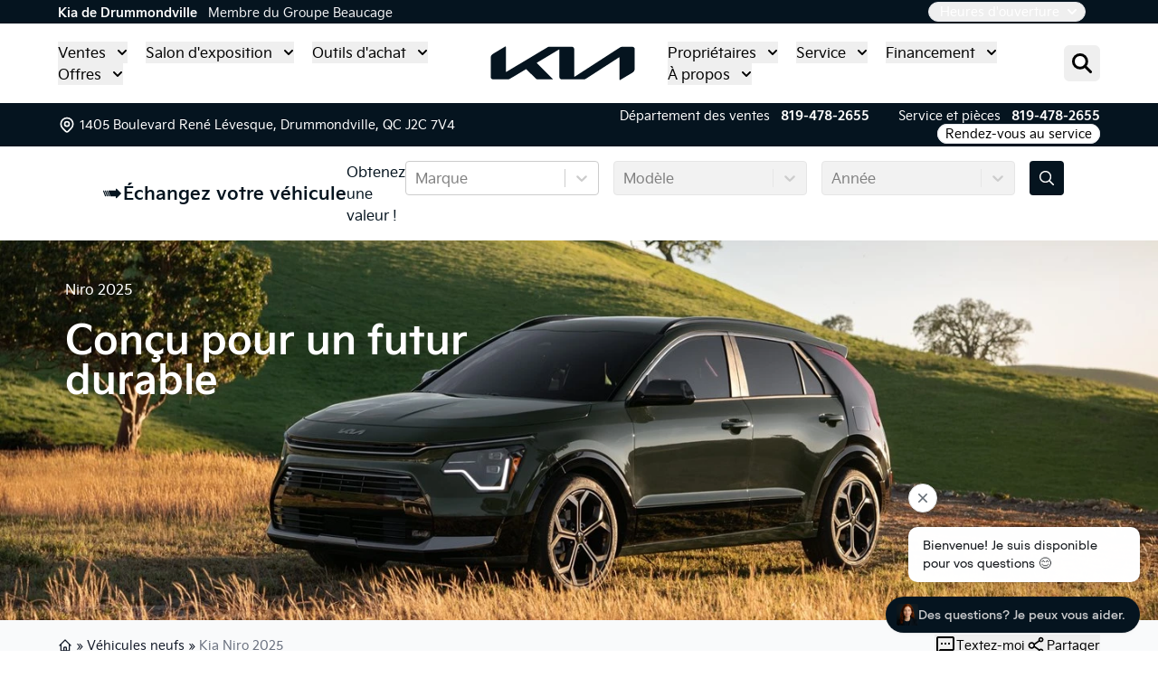

--- FILE ---
content_type: text/html; charset=utf-8
request_url: https://www.kiadrummondville.com/vehicules-neufs/kia-niro-2025/
body_size: 51080
content:
<!DOCTYPE html><html lang="fr"><head><meta charSet="utf-8"/><meta http-equiv="x-ua-compatible" content="ie=edge"/><meta name="viewport" content="width=device-width, initial-scale=1, shrink-to-fit=no"/><meta name="app-build-sha" content="appSHA_ec1091b349802ab142fb05e1a842fb9ff18b5dbf"/><meta name="app-build-runid" content="20983194774-149608-1"/><style data-href="/styles.70ab93e9541e6f24545a.css" data-identity="gatsby-global-css">:root{--cc-font-family:-apple-system,BlinkMacSystemFont,"Segoe UI",Roboto,Helvetica,Arial,sans-serif,"Apple Color Emoji","Segoe UI Emoji","Segoe UI Symbol";--cc-font-size:16px;--cc-bg:#fff;--cc-z-index:2147483647;--cc-text:#2d4156;--cc-border-radius:.45rem;--cc-btn-primary-bg:#2d4156;--cc-btn-primary-text:var(--cc-bg);--cc-btn-primary-hover-bg:#1d2e38;--cc-btn-primary-hover-text:var(--cc-btn-primary-text);--cc-btn-secondary-bg:#eaeff2;--cc-btn-secondary-text:var(--cc-text);--cc-btn-secondary-hover-bg:#d8e0e6;--cc-btn-secondary-hover-text:var(--cc-btn-secondary-text);--cc-btn-border-radius:0.375rem;--cc-toggle-bg-off:#919ea6;--cc-toggle-bg-on:var(--cc-btn-primary-bg);--cc-toggle-bg-readonly:#d5dee2;--cc-toggle-knob-bg:#fff;--cc-toggle-knob-icon-color:#ecf2fa;--cc-block-text:var(--cc-text);--cc-cookie-category-block-bg:#f0f4f7;--cc-cookie-category-block-bg-hover:#e9eff4;--cc-section-border:#f1f3f5;--cc-cookie-table-border:#e9edf2;--cc-overlay-bg:#040608;--cc-overlay-opacity:.85;--cc-consent-modal-box-shadow:0 0.625rem 1.875rem rgba(2,2,3,.28);--cc-webkit-scrollbar-bg:#cfd5db;--cc-webkit-scrollbar-bg-hover:#9199a0}.c_darkmode{--cc-bg:#181b1d;--cc-text:#d8e5ea;--cc-btn-primary-bg:#a6c4dd;--cc-btn-primary-text:#000;--cc-btn-primary-hover-bg:#c2dff7;--cc-btn-primary-hover-text:var(--cc-btn-primary-text);--cc-btn-secondary-bg:#33383c;--cc-btn-secondary-text:var(--cc-text);--cc-btn-secondary-hover-bg:#3e454a;--cc-btn-secondary-hover-text:var(--cc-btn-secondary-text);--cc-toggle-bg-off:#667481;--cc-toggle-bg-on:var(--cc-btn-primary-bg);--cc-toggle-bg-readonly:#454c54;--cc-toggle-knob-bg:var(--cc-cookie-category-block-bg);--cc-toggle-knob-icon-color:var(--cc-bg);--cc-block-text:#b3bfc5;--cc-cookie-category-block-bg:#23272a;--cc-cookie-category-block-bg-hover:#2b3035;--cc-section-border:#292d31;--cc-cookie-table-border:#2b3035;--cc-webkit-scrollbar-bg:#667481;--cc-webkit-scrollbar-bg-hover:#9199a0}#cc--main{z-index:2147483647;z-index:var(--cc-z-index)}.cc_div *,.cc_div :after,.cc_div :before,.cc_div :hover{animation:none;background:none;border:none;border-radius:unset;box-shadow:none;box-sizing:border-box;color:inherit;float:none;font-family:inherit;font-size:1em;font-style:inherit;font-variant:normal;font-weight:inherit;height:auto;letter-spacing:unset;line-height:1.2;margin:0;padding:0;text-align:left;text-decoration:none;text-transform:none;transition:none;vertical-align:baseline;visibility:unset}.cc_div{-webkit-font-smoothing:antialiased;-moz-osx-font-smoothing:grayscale;color:#2d4156;color:var(--cc-text);font-family:-apple-system,BlinkMacSystemFont,Segoe UI,Roboto,Helvetica,Arial,sans-serif,Apple Color Emoji,Segoe UI Emoji,Segoe UI Symbol;font-family:var(--cc-font-family);font-size:16px;font-size:var(--cc-font-size);font-weight:400;text-rendering:optimizeLegibility}#c-ttl,#s-bl td:before,#s-ttl,.cc_div .b-tl,.cc_div .c-bn{font-weight:600}#cm,#s-bl .act .b-acc,#s-inr,.cc_div .b-tl,.cc_div .c-bl{border-radius:.45rem;border-radius:var(--cc-border-radius)}#s-bl .act .b-acc{border-top-left-radius:0;border-top-right-radius:0}.cc_div a,.cc_div button,.cc_div input{-webkit-appearance:none;-moz-appearance:none;appearance:none;overflow:hidden}.cc_div a{border-bottom:1px solid}.cc_div a:hover{border-color:transparent;text-decoration:none}.cc_div .c-bn>span{pointer-events:none}#cm-ov,#cs-ov,.c--anim #cm,.c--anim #s-cnt,.c--anim #s-inr{transition:visibility .25s linear,opacity .25s ease,transform .25s ease!important}.c--anim .c-bn{transition:background-color .25s ease!important}.c--anim #cm.bar.slide,.c--anim #cm.bar.slide+#cm-ov,.c--anim .bar.slide #s-inr,.c--anim .bar.slide+#cs-ov{transition:visibility .4s ease,opacity .4s ease,transform .4s ease!important}#cm.bar.slide,.cc_div .bar.slide #s-inr{opacity:1;transform:translateX(100%)}#cm.bar.top.slide,.cc_div .bar.left.slide #s-inr{opacity:1;transform:translateX(-100%)}#cm.slide,.cc_div .slide #s-inr{transform:translateY(1.6em)}#cm.top.slide{transform:translateY(-1.6em)}#cm.bar.slide{transform:translateY(100%)}#cm.bar.top.slide{transform:translateY(-100%)}.show--consent .c--anim #cm,.show--consent .c--anim #cm.bar,.show--settings .c--anim #s-inr,.show--settings .c--anim .bar.slide #s-inr{opacity:1;transform:scale(1);visibility:visible!important}.show--consent .c--anim #cm.box.middle,.show--consent .c--anim #cm.cloud.middle{transform:scale(1) translateY(-50%)}.show--settings .c--anim #s-cnt{visibility:visible!important}.force--consent.show--consent .c--anim #cm-ov,.show--settings .c--anim #cs-ov{opacity:.85!important;opacity:var(--cc-overlay-opacity)!important;visibility:visible!important}#cm{background:#fff;background:var(--cc-bg);bottom:1.25em;box-shadow:0 .625em 1.875em #000;box-shadow:0 .625rem 1.875rem rgba(2,2,3,.28);box-shadow:var(--cc-consent-modal-box-shadow);font-family:inherit;line-height:normal;max-width:24.2em;opacity:0;padding:1em 1.4em 1.3em;position:fixed;right:1.25em;transform:scale(.95);visibility:hidden;width:100%;z-index:1}#cc_div #cm{display:block!important}#c-ttl{font-size:1.05em;margin-bottom:.7em}.cloud #c-ttl{margin-top:-.15em}#c-txt{font-size:.9em;line-height:1.5em}.cc_div #c-bns{display:flex;justify-content:space-between;margin-top:1.4em}.cc_div .c-bn{background:#eaeff2;background:var(--cc-btn-secondary-bg);border-radius:.375rem;border-radius:var(--cc-btn-border-radius);color:#2d4156;color:var(--cc-btn-secondary-text);cursor:pointer;display:inline-block;flex:1;font-size:.82em;padding:1em 1.7em;text-align:center;-moz-user-select:none;-webkit-user-select:none;-o-user-select:none;user-select:none}#c-bns button+button,#s-c-bn,#s-cnt button+button{float:right;margin-left:.5rem}#s-cnt #s-rall-bn{float:none}#cm .c_link:active,#cm .c_link:hover,#s-c-bn:active,#s-c-bn:hover,#s-cnt button+button:active,#s-cnt button+button:hover{background:#d8e0e6;background:var(--cc-btn-secondary-hover-bg);color:#2d4156;color:var(--cc-btn-secondary-hover-text)}#s-cnt{display:table;height:100%;left:0;position:fixed;top:0;visibility:hidden;width:100%;z-index:101}#s-bl{outline:none;scrollbar-width:thin}#s-bl .title{margin-top:1.4em}#s-bl .b-bn,#s-bl .title:first-child{margin-top:0}#s-bl .b-acc .p{margin-top:0;padding:1em}#s-cnt .b-bn .b-tl{background:none;display:block;font-family:inherit;font-size:.95em;padding:1.3em 6.4em 1.3em 2.7em;position:relative;transition:background-color .25s ease;width:100%}#s-cnt .b-bn .b-tl.exp{cursor:pointer}#s-cnt .act .b-bn .b-tl{border-bottom-left-radius:0;border-bottom-right-radius:0}#s-cnt .b-bn .b-tl:active,#s-cnt .b-bn .b-tl:hover{background:#e9eff4;background:var(--cc-cookie-category-block-bg-hover)}#s-bl .b-bn{position:relative}#s-bl .c-bl{border:1px solid #f1f3f5;border:1px solid var(--cc-section-border);margin-bottom:.4rem;padding:1em;transition:background-color .25s ease}#s-bl .c-bl:hover{background:#f0f4f7;background:var(--cc-cookie-category-block-bg)}#s-bl .c-bl:last-child{margin-bottom:.5em}#s-bl .c-bl:first-child{border:none;margin-bottom:2em;margin-top:0;padding:0;transition:none}#s-bl .c-bl:not(.b-ex):first-child:hover{background:transparent;background:unset}#s-bl .c-bl.b-ex{background:#f0f4f7;background:var(--cc-cookie-category-block-bg);border:none;padding:0;transition:none}#s-bl .c-bl.b-ex+.c-bl{margin-top:2em}#s-bl .c-bl.b-ex+.c-bl.b-ex{margin-top:0}#s-bl .c-bl.b-ex:first-child{margin-bottom:.5em}#s-bl .b-acc{display:none;margin-bottom:0;max-height:0;overflow:hidden;padding-top:0}#s-bl .act .b-acc{display:block;max-height:100%;overflow:hidden}#s-cnt .p{color:#2d4156;color:var(--cc-block-text);font-size:.9em;line-height:1.5em;margin-top:.85em}.cc_div .b-tg .c-tgl:disabled{cursor:not-allowed}#c-vln{display:table-cell;position:relative;vertical-align:middle}#cs{bottom:0;left:0;padding:0 1.7em;position:fixed;right:0;top:0;width:100%}#cs,#s-inr{height:100%}#s-inr{box-shadow:0 13px 27px -5px rgba(3,6,9,.26);margin:0 auto;max-width:45em;opacity:0;overflow:hidden;padding-bottom:4.75em;padding-top:4.75em;position:relative;transform:scale(.96);visibility:hidden}#s-bns,#s-hdr,#s-inr{background:#fff;background:var(--cc-bg)}#s-bl{display:block;height:100%;overflow-x:hidden;overflow-y:auto;overflow-y:overlay;padding:1.3em 1.6em;width:100%}#s-bns{border-top:1px solid #f1f3f5;border-top:1px solid var(--cc-section-border);bottom:0;height:4.75em;left:0;padding:1em 1.8em;position:absolute;right:0}.cc_div .cc-link{border-bottom:1px solid #2d4156;border-bottom:1px solid var(--cc-btn-primary-bg);color:#2d4156;color:var(--cc-btn-primary-bg);cursor:pointer;display:inline;font-weight:600;padding-bottom:0;text-decoration:none}.cc_div .cc-link:active,.cc_div .cc-link:hover{border-color:transparent}#c-bns button:first-child,#s-bns button:first-child{background:#2d4156;background:var(--cc-btn-primary-bg);color:#fff;color:var(--cc-btn-primary-text)}#c-bns.swap button:first-child{background:#eaeff2;background:var(--cc-btn-secondary-bg);color:#2d4156;color:var(--cc-btn-secondary-text)}#c-bns.swap button:last-child{background:#2d4156;background:var(--cc-btn-primary-bg);color:#fff;color:var(--cc-btn-primary-text)}.cc_div .b-tg .c-tgl:checked~.c-tg{background:#2d4156;background:var(--cc-toggle-bg-on)}#c-bns button:first-child:active,#c-bns button:first-child:hover,#c-bns.swap button:last-child:active,#c-bns.swap button:last-child:hover,#s-bns button:first-child:active,#s-bns button:first-child:hover{background:#1d2e38;background:var(--cc-btn-primary-hover-bg);color:#fff;color:var(--cc-btn-primary-hover-text)}#c-bns.swap button:first-child:active,#c-bns.swap button:first-child:hover{background:#d8e0e6;background:var(--cc-btn-secondary-hover-bg);color:#2d4156;color:var(--cc-btn-secondary-hover-text)}#s-hdr{border-bottom:1px solid #f1f3f5;border-bottom:1px solid var(--cc-section-border);display:table;height:4.75em;padding:0 1.8em;position:absolute;top:0;width:100%;z-index:2}#s-hdr,#s-ttl{vertical-align:middle}#s-ttl{display:table-cell;font-size:1em}#s-c-bn{font-size:1.45em;font-weight:400;height:1.7em;margin:0;overflow:hidden;padding:0;position:relative;width:1.7em}#s-c-bnc{display:table-cell;vertical-align:middle}.cc_div span.t-lb{opacity:0;overflow:hidden;pointer-events:none;position:absolute;top:0;z-index:-1}#c_policy__text{height:31.25em;margin-top:1.25em;overflow-y:auto}#c-s-in{height:100%;height:calc(100% - 2.5em);max-height:37.5em;position:relative;top:50%;transform:translateY(-50%)}@media screen and (min-width:688px){#s-bl::-webkit-scrollbar{background:transparent;border-radius:0 .25em .25em 0;height:100%;width:.8em}#s-bl::-webkit-scrollbar-thumb{background:#cfd5db;background:var(--cc-webkit-scrollbar-bg);border:.25em solid #fff;border:.25em solid var(--cc-bg);border-radius:100em}#s-bl::-webkit-scrollbar-thumb:hover{background:#9199a0;background:var(--cc-webkit-scrollbar-bg-hover)}#s-bl::-webkit-scrollbar-button{height:5px;width:10px}}.cc_div .b-tg{bottom:0;display:inline-block;margin:auto;right:0;right:1.2em;-webkit-user-select:none;-moz-user-select:none;user-select:none;vertical-align:middle}.cc_div .b-tg,.cc_div .b-tg .c-tgl{cursor:pointer;position:absolute;top:0}.cc_div .b-tg .c-tgl{border:0;display:block;left:0;margin:0}.cc_div .b-tg .c-tg{background:#919ea6;background:var(--cc-toggle-bg-off);pointer-events:none;position:absolute;transition:background-color .25s ease,box-shadow .25s ease}.cc_div .b-tg,.cc_div .b-tg .c-tg,.cc_div .b-tg .c-tgl,.cc_div span.t-lb{border-radius:4em;height:1.5em;width:3.4em}.cc_div .b-tg .c-tg.c-ro{cursor:not-allowed}.cc_div .b-tg .c-tgl~.c-tg.c-ro{background:#d5dee2;background:var(--cc-toggle-bg-readonly)}.cc_div .b-tg .c-tgl~.c-tg.c-ro:after{box-shadow:none}.cc_div .b-tg .c-tg:after{background:#fff;background:var(--cc-toggle-knob-bg);border:none;border-radius:100%;box-shadow:0 1px 2px rgba(24,32,35,.36);box-sizing:content-box;content:"";display:block;height:1.25em;left:.125em;position:relative;top:.125em;transition:transform .25s ease;width:1.25em}.cc_div .b-tg .c-tgl:checked~.c-tg:after{transform:translateX(1.9em)}#s-bl table,#s-bl td,#s-bl th{border:none}#s-bl tbody tr{transition:background-color .25s ease}#s-bl tbody tr:hover{background:#e9eff4;background:var(--cc-cookie-category-block-bg-hover)}#s-bl table{border-collapse:collapse;margin:0;overflow:hidden;padding:0;text-align:left;width:100%}#s-bl caption{border-bottom:1px solid #e9edf2;border-bottom:1px solid var(--cc-cookie-table-border);font-size:.9em;font-weight:600;padding:.5rem 1rem}#s-bl td,#s-bl th{font-size:.8em;padding:.8em .625em .8em 1.2em;text-align:left;vertical-align:top}#s-bl th{font-family:inherit;font-weight:600;padding:1em 1rem}#s-bl thead tr:first-child{border-bottom:1px solid #e9edf2;border-bottom:1px solid var(--cc-cookie-table-border)}.force--consent #cs,.force--consent #s-cnt{width:100vw}#cm-ov,#cs-ov{background:#040608;background:var(--cc-overlay-bg);bottom:0;display:none;left:0;opacity:0;position:fixed;right:0;top:0;transition:none;visibility:hidden}.c--anim #cs-ov,.force--consent .c--anim #cm-ov,.force--consent.show--consent #cm-ov,.show--settings #cs-ov{display:block}#cs-ov{z-index:2}.force--consent .cc_div{bottom:0;left:0;position:fixed;top:0;transition:visibility .25s linear;visibility:hidden;width:100%;width:100vw}.force--consent.show--consent .c--anim .cc_div,.force--consent.show--settings .c--anim .cc_div{visibility:visible}.force--consent #cm{position:absolute}.force--consent #cm.bar{max-width:100vw;width:100vw}html.force--consent.show--consent{overflow-y:hidden!important}html.force--consent.show--consent,html.force--consent.show--consent body{height:auto!important;overflow-x:hidden!important}.cc_div .act .b-bn .exp:before,.cc_div .b-bn .exp:before{border:solid #2d4156;border:solid var(--cc-btn-secondary-text);border-width:0 2px 2px 0;content:"";display:inline-block;left:1.2em;margin-right:15px;padding:.2em;position:absolute;top:50%;transform:translateY(-50%) rotate(45deg)}.cc_div .act .b-bn .b-tl:before{transform:translateY(-20%) rotate(225deg)}.cc_div .on-i:before{border:solid #ecf2fa;border:solid var(--cc-toggle-knob-icon-color);border-width:0 2px 2px 0;display:inline-block;left:.75em;padding:.1em .1em .45em;top:.37em}#s-c-bn:after,#s-c-bn:before,.cc_div .on-i:before{content:"";margin:0 auto;position:absolute;transform:rotate(45deg)}#s-c-bn:after,#s-c-bn:before{background:#2d4156;background:var(--cc-btn-secondary-text);border-radius:1em;height:.6em;left:.82em;top:.58em;width:1.5px}#s-c-bn:after{transform:rotate(-45deg)}.cc_div .off-i,.cc_div .on-i{display:block;height:100%;position:absolute;right:0;text-align:center;transition:opacity .15s ease;width:50%}.cc_div .on-i{left:0;opacity:0}.cc_div .off-i:after,.cc_div .off-i:before{background:#ecf2fa;background:var(--cc-toggle-knob-icon-color);content:" ";display:block;height:.7em;margin:0 auto;position:absolute;right:.8em;top:.42em;transform-origin:center;width:.09375em}.cc_div .off-i:before{transform:rotate(45deg)}.cc_div .off-i:after{transform:rotate(-45deg)}.cc_div .b-tg .c-tgl:checked~.c-tg .on-i{opacity:1}.cc_div .b-tg .c-tgl:checked~.c-tg .off-i{opacity:0}#cm.box.middle,#cm.cloud.middle{bottom:auto;top:50%;transform:translateY(-37%)}#cm.box.middle.zoom,#cm.cloud.middle.zoom{transform:scale(.95) translateY(-50%)}#cm.box.center,#cm.cloud{left:1em;margin:0 auto;right:1em}#cm.cloud{max-width:50em;overflow:hidden;padding:1.2em 1.7em;text-align:center;width:unset}.cc_div .cloud #c-inr{display:table;width:100%}.cc_div .cloud #c-inr-i{display:table-cell;padding-right:2.4em;vertical-align:top;width:70%}.cc_div .cloud #c-txt{font-size:.85em}.cc_div .cloud #c-bns{display:table-cell;min-width:170px;vertical-align:middle}#cm.cloud .c-bn{margin:.5rem 0 0;width:100%}#cm.cloud .c-bn:first-child{margin:0}#cm.cloud.left{margin-right:1.25em}#cm.cloud.right{margin-left:1.25em}#cm.bar{border-radius:0;bottom:0;left:0;max-width:100%;padding:2em;position:fixed;right:0;width:100%}#cm.bar #c-inr{margin:0 auto;max-width:32em}#cm.bar #c-bns{max-width:33.75em}#cm.bar #cs{padding:0}.cc_div .bar #c-s-in{height:100%;max-height:100%;top:0;transform:none}.cc_div .bar #s-bl,.cc_div .bar #s-bns,.cc_div .bar #s-hdr{padding-left:1.4em;padding-right:1.4em}.cc_div .bar #cs{padding:0}.cc_div .bar #s-inr{border-radius:0;margin:0 0 0 auto;max-width:32em}.cc_div .bar.left #s-inr{margin-left:0;margin-right:auto}.cc_div .bar #s-bl table,.cc_div .bar #s-bl tbody,.cc_div .bar #s-bl td,.cc_div .bar #s-bl th,.cc_div .bar #s-bl thead,.cc_div .bar #s-bl tr,.cc_div .bar #s-cnt{display:block}.cc_div .bar #s-bl caption{border-bottom:1px solid #e9edf2;border-bottom:1px solid var(--cc-cookie-table-border);border-top:0;display:block}.cc_div .bar #s-bl thead tr{left:-9999px;position:absolute;top:-9999px}.cc_div .bar #s-bl tr{border-top:1px solid #e9edf2;border-top:1px solid var(--cc-cookie-table-border)}.cc_div .bar #s-bl td{border:none;padding-left:35%;position:relative}.cc_div .bar #s-bl td:before{color:#2d4156;color:var(--cc-text);content:attr(data-column);left:1rem;overflow:hidden;padding-right:.625em;position:absolute;text-overflow:ellipsis;white-space:nowrap}#cm.top{bottom:auto;top:1.25em}#cm.left{left:1.25em;right:auto}#cm.right{left:auto;right:1.25em}#cm.bar.left,#cm.bar.right{left:0;right:0}#cm.bar.top{top:0}@media (prefers-reduced-motion){#cc--main #cm,#cc--main #s-cnt,#cc--main #s-inr{transition:none!important}}@media screen and (max-width:688px){#cm,#cm.cloud,#cm.left,#cm.right{bottom:1em;display:block;left:1em;margin:0;max-width:100%;padding:1.2em!important;right:1em;width:auto}.force--consent #cm,.force--consent #cm.cloud{max-width:100vw;width:auto}#cm.top{bottom:auto;top:1em}#cm.bottom{bottom:1em;top:auto}#cm.bar.bottom{bottom:0}#cm.cloud .c-bn{font-size:.85em}#s-bns,.cc_div .bar #s-bns{padding:1em 1.3em}.cc_div .bar #s-inr{max-width:100%;width:100%}.cc_div .cloud #c-inr-i{padding-right:0}#cs{border-radius:0;padding:0}#c-s-in{height:100%;max-height:100%;top:0;transform:none}.cc_div .b-tg{right:1.1em;transform:scale(1.1)}#s-inr{border-radius:0;margin:0;padding-bottom:7.9em}#s-bns{height:7.9em}#s-bl,.cc_div .bar #s-bl{padding:1.2em}#s-hdr,.cc_div .bar #s-hdr{padding:0 1.2em}#s-bl table{width:100%}#s-inr.bns-t{padding-bottom:10.5em}.bns-t #s-bns{height:10.5em}.cc_div .bns-t .c-bn{font-size:.83em;padding:.9em 1.6em}#s-cnt .b-bn .b-tl{padding-bottom:1.2em;padding-top:1.2em}#s-bl table,#s-bl tbody,#s-bl td,#s-bl th,#s-bl thead,#s-bl tr,#s-cnt{display:block}#s-bl caption{border-bottom:0;display:block}#s-bl thead tr{left:-9999px;position:absolute;top:-9999px}#s-bl tr{border-top:1px solid #e9edf2;border-top:1px solid var(--cc-cookie-table-border)}#s-bl td{border:none;padding-left:35%;position:relative}#s-bl td:before{color:#2d4156;color:var(--cc-text);content:attr(data-column);left:1rem;overflow:hidden;padding-right:.625em;position:absolute;text-overflow:ellipsis;white-space:nowrap}#cm .c-bn,.cc_div .c-bn{margin-right:0;width:100%}#s-cnt #s-rall-bn{margin-left:0}.cc_div #c-bns{flex-direction:column}#c-bns button+button,#s-cnt button+button{float:unset;margin-left:0;margin-top:.625em}#cm.box,#cm.cloud{left:1em;right:1em;width:auto}#cm.cloud.left,#cm.cloud.right{margin:0}.cc_div .cloud #c-bns,.cc_div .cloud #c-inr,.cc_div .cloud #c-inr-i{display:block;min-width:unset;width:auto}.cc_div .cloud #c-txt{font-size:.9em}.cc_div .cloud #c-bns{margin-top:1.625em}}.last-top-left{--tw-text-opacity:1;color:rgb(243 244 246/var(--tw-text-opacity,1))}@media (hover:hover) and (pointer:fine){.last-top-left:hover{--tw-text-opacity:1;color:rgb(158 162 162/var(--tw-text-opacity,1))}}.UsedSearchBar{background-color:rgba(0,0,0,.25);display:flex;flex-direction:column;padding-bottom:2rem;padding-left:2rem;padding-right:2rem;width:100%}@media (min-width:768px){.UsedSearchBar{padding:2.5rem}}@media (min-width:1024px){.UsedSearchBar{flex-direction:row}}@media (min-width:1280px){.UsedSearchBar{border-radius:.25rem;margin:auto;max-width:1280px}}.UsedSearchButton>.search-button-panel{background-color:rgba(0,0,0,.85)}.UsedSearchBar .text-wrapper{margin-bottom:.75rem;width:100%}@media (min-width:1024px){.UsedSearchBar .text-wrapper{margin-bottom:0;width:50%}}.UsedSearchBar .buttons-wrapper,.UsedSearchBar .title{font-family:Montserrat,Sans-serif}.UsedSearchBar .title{--tw-text-opacity:1;color:rgb(255 255 255/var(--tw-text-opacity,1));font-size:1.5rem;font-weight:500;line-height:2rem}@media (min-width:1024px){.UsedSearchBar .title{font-size:1.5rem;line-height:2rem}}@media (min-width:1280px){.UsedSearchBar .title{font-size:1.875rem;line-height:2.25rem}}.UsedSearchBar .subtitle{--tw-text-opacity:1;color:rgb(255 255 255/var(--tw-text-opacity,1));font-size:14px;margin-bottom:.75rem;margin-top:.75rem}.UsedSearchBar .subtitle .subtitle-text{display:inline}@media (min-width:1024px){.UsedSearchBar .subtitle .subtitle-text{display:block}}@media (min-width:1280px){.UsedSearchBar .subtitle .subtitle-text{display:inline}}.UsedSearchBar .buttons-wrapper{display:flex;flex-direction:column;margin:auto;text-align:left;width:100%}@media (min-width:768px){.UsedSearchBar .buttons-wrapper{flex-direction:row}}.UsedSearchBar .buttons-wrapper button,.UsedSearchBar .buttons-wrapper button div,.UsedSearchButton .buttons-wrapper button,.UsedSearchButton .buttons-wrapper button div{border-style:none;color:#666;font-family:Montserrat,Sans-serif;font-size:16px;font-weight:400;max-height:50px}.UsedSearchBar .buttons-wrapper .brand-select{margin-bottom:.75rem;margin-top:.75rem;width:100%}@media (min-width:768px){.UsedSearchBar .buttons-wrapper .brand-select{align-items:center;margin:auto;padding-left:.25rem;padding-right:.25rem;width:33.333333%}}.UsedSearchBar .buttons-wrapper .brand-select .autoroot-input,.UsedSearchBar .buttons-wrapper .model-select .autoroot-input{padding:0}.UsedSearchBar .buttons-wrapper .brand-select .autoroot-input>span,.UsedSearchBar .buttons-wrapper .model-select .autoroot-input>span{padding:.75rem}.UsedSearchBar .buttons-wrapper .model-select{margin-bottom:.75rem;width:100%}@media (min-width:768px){.UsedSearchBar .buttons-wrapper .model-select{align-items:center;margin:auto;padding-left:.25rem;padding-right:.25rem;width:33.333333%}}.UsedSearchBar .buttons-wrapper .search-button{margin-bottom:.75rem;width:100%}@media (min-width:768px){.UsedSearchBar .buttons-wrapper .search-button{align-items:center;margin:auto;padding-left:.25rem;padding-right:.25rem;width:33.333333%}}.UsedSearchBar .buttons-wrapper .search-button button{--tw-bg-opacity:1;--tw-text-opacity:1;background-color:#05141f;background-color:rgb(54 67 76/var(--tw-bg-opacity,1));border-radius:.25rem;border-style:none;color:rgb(255 255 255/var(--tw-text-opacity,1));display:inline;font-size:1.25rem;height:50px;line-height:1.75rem;max-height:50px;padding:.5rem;text-align:center;width:100%}.UsedSearchBar .buttons-wrapper .search-button button:hover{--tw-bg-opacity:1;background-color:rgb(5 20 31/var(--tw-bg-opacity,1))}.UsedSearchBar .autoroot-scroll-list p,.UsedSearchButton .autoroot-scroll-list p{background-color:#fff}.UsedSearchButton{display:inline-block;position:relative;text-align:left}.UsedSearchButton .search-button-panel{--tw-translate-x:-50%;--tw-text-opacity:1;--tw-shadow:0 10px 15px -3px rgba(0,0,0,.1),0 4px 6px -4px rgba(0,0,0,.1);--tw-shadow-colored:0 10px 15px -3px var(--tw-shadow-color),0 4px 6px -4px var(--tw-shadow-color);border-bottom-left-radius:.25rem;border-bottom-right-radius:.25rem;box-shadow:var(--tw-ring-offset-shadow,0 0 #0000),var(--tw-ring-shadow,0 0 #0000),var(--tw-shadow);color:rgb(0 0 0/var(--tw-text-opacity,1));left:50%;margin-top:1rem;min-width:-moz-fit-content;min-width:fit-content;padding:2rem;position:absolute;transform:translate(var(--tw-translate-x),var(--tw-translate-y)) rotate(var(--tw-rotate)) skewX(var(--tw-skew-x)) skewY(var(--tw-skew-y)) scaleX(var(--tw-scale-x)) scaleY(var(--tw-scale-y));width:120%;z-index:80}.UsedSearchButton .search-button-panel:focus{outline:2px solid transparent;outline-offset:2px}.UsedSearchButton .search-button-panel .search-button button{--tw-bg-opacity:1;--tw-text-opacity:1!important;background-color:rgb(54 67 76/var(--tw-bg-opacity,1));border-radius:.25rem;color:rgb(255 255 255/var(--tw-text-opacity,1))!important;font-size:1.25rem!important;line-height:1.75rem!important;margin-top:.75rem;padding:.5rem;width:100%}.UsedSearchButton .search-button-panel .search-button button:hover{--tw-bg-opacity:1;--tw-text-opacity:1;background-color:rgb(5 20 31/var(--tw-bg-opacity,1));color:rgb(5 20 31/var(--tw-text-opacity,1))}*,:after,:before{--tw-border-spacing-x:0;--tw-border-spacing-y:0;--tw-translate-x:0;--tw-translate-y:0;--tw-rotate:0;--tw-skew-x:0;--tw-skew-y:0;--tw-scale-x:1;--tw-scale-y:1;--tw-pan-x: ;--tw-pan-y: ;--tw-pinch-zoom: ;--tw-scroll-snap-strictness:proximity;--tw-gradient-from-position: ;--tw-gradient-via-position: ;--tw-gradient-to-position: ;--tw-ordinal: ;--tw-slashed-zero: ;--tw-numeric-figure: ;--tw-numeric-spacing: ;--tw-numeric-fraction: ;--tw-ring-inset: ;--tw-ring-offset-width:0px;--tw-ring-offset-color:#fff;--tw-ring-color:rgba(59,130,246,.5);--tw-ring-offset-shadow:0 0 #0000;--tw-ring-shadow:0 0 #0000;--tw-shadow:0 0 #0000;--tw-shadow-colored:0 0 #0000;--tw-blur: ;--tw-brightness: ;--tw-contrast: ;--tw-grayscale: ;--tw-hue-rotate: ;--tw-invert: ;--tw-saturate: ;--tw-sepia: ;--tw-drop-shadow: ;--tw-backdrop-blur: ;--tw-backdrop-brightness: ;--tw-backdrop-contrast: ;--tw-backdrop-grayscale: ;--tw-backdrop-hue-rotate: ;--tw-backdrop-invert: ;--tw-backdrop-opacity: ;--tw-backdrop-saturate: ;--tw-backdrop-sepia: ;--tw-contain-size: ;--tw-contain-layout: ;--tw-contain-paint: ;--tw-contain-style: }::backdrop{--tw-border-spacing-x:0;--tw-border-spacing-y:0;--tw-translate-x:0;--tw-translate-y:0;--tw-rotate:0;--tw-skew-x:0;--tw-skew-y:0;--tw-scale-x:1;--tw-scale-y:1;--tw-pan-x: ;--tw-pan-y: ;--tw-pinch-zoom: ;--tw-scroll-snap-strictness:proximity;--tw-gradient-from-position: ;--tw-gradient-via-position: ;--tw-gradient-to-position: ;--tw-ordinal: ;--tw-slashed-zero: ;--tw-numeric-figure: ;--tw-numeric-spacing: ;--tw-numeric-fraction: ;--tw-ring-inset: ;--tw-ring-offset-width:0px;--tw-ring-offset-color:#fff;--tw-ring-color:rgba(59,130,246,.5);--tw-ring-offset-shadow:0 0 #0000;--tw-ring-shadow:0 0 #0000;--tw-shadow:0 0 #0000;--tw-shadow-colored:0 0 #0000;--tw-blur: ;--tw-brightness: ;--tw-contrast: ;--tw-grayscale: ;--tw-hue-rotate: ;--tw-invert: ;--tw-saturate: ;--tw-sepia: ;--tw-drop-shadow: ;--tw-backdrop-blur: ;--tw-backdrop-brightness: ;--tw-backdrop-contrast: ;--tw-backdrop-grayscale: ;--tw-backdrop-hue-rotate: ;--tw-backdrop-invert: ;--tw-backdrop-opacity: ;--tw-backdrop-saturate: ;--tw-backdrop-sepia: ;--tw-contain-size: ;--tw-contain-layout: ;--tw-contain-paint: ;--tw-contain-style: }/*
! tailwindcss v3.4.18 | MIT License | https://tailwindcss.com
*/*,:after,:before{border:0 solid #e5e7eb;box-sizing:border-box}:after,:before{--tw-content:""}:host,html{-webkit-text-size-adjust:100%;font-feature-settings:normal;-webkit-tap-highlight-color:transparent;font-family:ui-sans-serif,system-ui,sans-serif,Apple Color Emoji,Segoe UI Emoji,Segoe UI Symbol,Noto Color Emoji;font-variation-settings:normal;line-height:1.5;-moz-tab-size:4;-o-tab-size:4;tab-size:4}body{line-height:inherit;margin:0}hr{border-top-width:1px;color:inherit;height:0}abbr:where([title]){-webkit-text-decoration:underline dotted;text-decoration:underline dotted}h1,h2,h3,h4,h5,h6{font-size:inherit;font-weight:inherit}a{color:inherit;text-decoration:inherit}b,strong{font-weight:bolder}code,kbd,pre,samp{font-feature-settings:normal;font-family:ui-monospace,SFMono-Regular,Menlo,Monaco,Consolas,Liberation Mono,Courier New,monospace;font-size:1em;font-variation-settings:normal}small{font-size:80%}sub,sup{font-size:75%;line-height:0;position:relative;vertical-align:baseline}sub{bottom:-.25em}sup{top:-.5em}table{border-collapse:collapse;border-color:inherit;text-indent:0}button,input,optgroup,select,textarea{font-feature-settings:inherit;color:inherit;font-family:inherit;font-size:100%;font-variation-settings:inherit;font-weight:inherit;letter-spacing:inherit;line-height:inherit;margin:0;padding:0}button,select{text-transform:none}button,input:where([type=button]),input:where([type=reset]),input:where([type=submit]){-webkit-appearance:button;background-color:transparent;background-image:none}:-moz-focusring{outline:auto}:-moz-ui-invalid{box-shadow:none}progress{vertical-align:baseline}::-webkit-inner-spin-button,::-webkit-outer-spin-button{height:auto}[type=search]{-webkit-appearance:textfield;outline-offset:-2px}::-webkit-search-decoration{-webkit-appearance:none}::-webkit-file-upload-button{-webkit-appearance:button;font:inherit}summary{display:list-item}blockquote,dd,dl,figure,h1,h2,h3,h4,h5,h6,hr,p,pre{margin:0}fieldset{margin:0}fieldset,legend{padding:0}menu,ol,ul{list-style:none;margin:0;padding:0}dialog{padding:0}textarea{resize:vertical}input::-moz-placeholder,textarea::-moz-placeholder{color:#9ca3af;opacity:1}input::placeholder,textarea::placeholder{color:#9ca3af;opacity:1}[role=button],button{cursor:pointer}:disabled{cursor:default}audio,canvas,embed,iframe,img,object,svg,video{display:block;vertical-align:middle}img,video{height:auto;max-width:100%}[hidden]:where(:not([hidden=until-found])){display:none}.container{width:100%}@media (min-width:280px){.container{max-width:280px}}@media (min-width:430px){.container{max-width:430px}}@media (min-width:480px){.container{max-width:480px}}@media (min-width:640px){.container{max-width:640px}}@media (min-width:710px){.container{max-width:710px}}@media (min-width:768px){.container{max-width:768px}}@media (min-width:1024px){.container{max-width:1024px}}@media (min-width:1025px){.container{max-width:1025px}}@media (min-width:1113px){.container{max-width:1113px}}@media (min-width:1175px){.container{max-width:1175px}}@media (min-width:1200px){.container{max-width:1200px}}@media (min-width:1255px){.container{max-width:1255px}}@media (min-width:1280px){.container{max-width:1280px}}@media (min-width:1330px){.container{max-width:1330px}}@media (min-width:1367px){.container{max-width:1367px}}@media (min-width:1400px){.container{max-width:1400px}}@media (min-width:1536px){.container{max-width:1536px}}@media (min-width:1548px){.container{max-width:1548px}}@media (min-width:1800px){.container{max-width:1800px}}@media (min-width:1920px){.container{max-width:1920px}}@media (min-width:2060px){.container{max-width:2060px}}.sr-only{clip:rect(0,0,0,0);border-width:0;height:1px;margin:-1px;overflow:hidden;padding:0;position:absolute;white-space:nowrap;width:1px}.pointer-events-none{pointer-events:none}.pointer-events-auto{pointer-events:auto}.visible{visibility:visible}.invisible{visibility:hidden}.static{position:static}.fixed{position:fixed}.absolute{position:absolute}.relative{position:relative}.sticky{position:sticky}.inset-0{inset:0}.inset-x-0{left:0;right:0}.inset-y-0{bottom:0;top:0}.\!right-2{right:.5rem!important}.\!right-3{right:.75rem!important}.\!right-8{right:2rem!important}.\!top-2{top:.5rem!important}.\!top-3{top:.75rem!important}.\!top-8{top:2rem!important}.-bottom-1{bottom:-.25rem}.-top-2{top:-.5rem}.-top-full{top:-100%}.bottom-0{bottom:0}.bottom-2{bottom:.5rem}.bottom-2\.5{bottom:.625rem}.bottom-20{bottom:5rem}.bottom-4,.bottom-\[1rem\]{bottom:1rem}.bottom-\[5\.25rem\]{bottom:5.25rem}.left-0{left:0}.left-1\/2{left:50%}.left-3{left:.75rem}.left-\[-56px\]{left:-56px}.left-\[1rem\]{left:1rem}.right-0{right:0}.right-2\.5{right:.625rem}.right-3{right:.75rem}.right-4{right:1rem}.right-6{right:1.5rem}.right-8{right:2rem}.right-\[0\.625rem\]{right:.625rem}.right-\[1rem\]{right:1rem}.right-\[2\.0rem\]{right:2rem}.top-0{top:0}.top-1\/2{top:50%}.top-1\/3{top:33.333333%}.top-1\/4{top:25%}.top-12{top:3rem}.top-16{top:4rem}.top-3\/4{top:75%}.top-4{top:1rem}.top-6{top:1.5rem}.top-9{top:2.25rem}.top-\[-1px\]{top:-1px}.top-\[-1rem\]{top:-1rem}.top-\[-30px\]{top:-30px}.top-\[1rem\]{top:1rem}.top-\[2\.2rem\]{top:2.2rem}.top-\[calc\(50\%-12px\)\]{top:calc(50% - 12px)}.top-full{top:100%}.-z-10{z-index:-10}.z-0{z-index:0}.z-10{z-index:10}.z-20{z-index:20}.z-30{z-index:30}.z-40{z-index:40}.z-50{z-index:50}.z-\[-10\]{z-index:-10}.z-\[10000000000\]{z-index:10000000000}.z-\[10000000001\]{z-index:10000000001}.z-\[100000\]{z-index:100000}.z-\[1000\]{z-index:1000}.z-\[10\]{z-index:10}.z-\[114\]{z-index:114}.z-\[11\]{z-index:11}.z-\[12\]{z-index:12}.z-\[1\]{z-index:1}.z-\[21\]{z-index:21}.z-\[29\]{z-index:29}.z-\[2\]{z-index:2}.z-\[31\]{z-index:31}.z-\[50\]{z-index:50}.z-\[51\]{z-index:51}.z-\[60\]{z-index:60}.z-\[70\]{z-index:70}.z-\[80\]{z-index:80}.order-1{order:1}.order-2{order:2}.order-\[4\]{order:4}.order-last{order:9999}.col-span-1{grid-column:span 1/span 1}.col-span-12{grid-column:span 12/span 12}.col-span-3{grid-column:span 3/span 3}.col-span-full{grid-column:1/-1}.row-auto{grid-row:auto}.float-right{float:right}.\!m-0{margin:0!important}.m-0{margin:0}.m-2{margin:.5rem}.m-4{margin:1rem}.m-auto{margin:auto}.\!my-0{margin-bottom:0!important;margin-top:0!important}.mx-0{margin-left:0;margin-right:0}.mx-1{margin-left:.25rem;margin-right:.25rem}.mx-2{margin-left:.5rem;margin-right:.5rem}.mx-4{margin-left:1rem;margin-right:1rem}.mx-8{margin-left:2rem;margin-right:2rem}.mx-auto{margin-left:auto;margin-right:auto}.my-0{margin-bottom:0;margin-top:0}.my-1{margin-bottom:.25rem;margin-top:.25rem}.my-12{margin-bottom:3rem;margin-top:3rem}.my-16{margin-bottom:4rem;margin-top:4rem}.my-2{margin-bottom:.5rem;margin-top:.5rem}.my-3{margin-bottom:.75rem;margin-top:.75rem}.my-4{margin-bottom:1rem;margin-top:1rem}.my-5{margin-bottom:1.25rem;margin-top:1.25rem}.my-6{margin-bottom:1.5rem;margin-top:1.5rem}.my-8{margin-bottom:2rem;margin-top:2rem}.my-\[-20px\]{margin-bottom:-20px;margin-top:-20px}.my-auto{margin-bottom:auto;margin-top:auto}.\!mb-0{margin-bottom:0!important}.\!mb-6{margin-bottom:1.5rem!important}.\!mb-\[1rem\]{margin-bottom:1rem!important}.\!ml-0{margin-left:0!important}.\!ml-6{margin-left:1.5rem!important}.\!ml-\[-0\.75rem\]{margin-left:-.75rem!important}.\!mr-0{margin-right:0!important}.\!mt-0{margin-top:0!important}.\!mt-2{margin-top:.5rem!important}.\!mt-3{margin-top:.75rem!important}.\!mt-\[1\.5rem\]{margin-top:1.5rem!important}.\!mt-auto{margin-top:auto!important}.-mb-px{margin-bottom:-1px}.-ml-1{margin-left:-.25rem}.-ml-px{margin-left:-1px}.-mr-1{margin-right:-.25rem}.mb-0{margin-bottom:0}.mb-1{margin-bottom:.25rem}.mb-10{margin-bottom:2.5rem}.mb-12{margin-bottom:3rem}.mb-16{margin-bottom:4rem}.mb-2{margin-bottom:.5rem}.mb-20{margin-bottom:5rem}.mb-3{margin-bottom:.75rem}.mb-4{margin-bottom:1rem}.mb-5{margin-bottom:1.25rem}.mb-6{margin-bottom:1.5rem}.mb-8{margin-bottom:2rem}.mb-\[-1\.2rem\]{margin-bottom:-1.2rem}.mb-\[-1rem\]{margin-bottom:-1rem}.mb-\[0\.3rem\]{margin-bottom:.3rem}.mb-\[2rem\]{margin-bottom:2rem}.mb-auto{margin-bottom:auto}.ml-0{margin-left:0}.ml-1{margin-left:.25rem}.ml-10{margin-left:2.5rem}.ml-2{margin-left:.5rem}.ml-3{margin-left:.75rem}.ml-4{margin-left:1rem}.ml-6{margin-left:1.5rem}.ml-8{margin-left:2rem}.ml-9{margin-left:2.25rem}.ml-\[57px\]{margin-left:57px}.ml-auto{margin-left:auto}.mr-1{margin-right:.25rem}.mr-10{margin-right:2.5rem}.mr-12{margin-right:3rem}.mr-2{margin-right:.5rem}.mr-3{margin-right:.75rem}.mr-4{margin-right:1rem}.mr-6{margin-right:1.5rem}.mr-7{margin-right:1.75rem}.mr-8{margin-right:2rem}.mr-9{margin-right:2.25rem}.mr-auto{margin-right:auto}.mt-0{margin-top:0}.mt-1{margin-top:.25rem}.mt-10{margin-top:2.5rem}.mt-12{margin-top:3rem}.mt-16{margin-top:4rem}.mt-2{margin-top:.5rem}.mt-24{margin-top:6rem}.mt-3{margin-top:.75rem}.mt-4{margin-top:1rem}.mt-5{margin-top:1.25rem}.mt-6{margin-top:1.5rem}.mt-8{margin-top:2rem}.mt-9{margin-top:2.25rem}.mt-\[-2rem\]{margin-top:-2rem}.mt-\[0\.1rem\]{margin-top:.1rem}.mt-\[0\.5rem\]{margin-top:.5rem}.mt-\[15rem\]{margin-top:15rem}.mt-\[1rem\]{margin-top:1rem}.mt-\[3rem\]{margin-top:3rem}.mt-\[5rem\]{margin-top:5rem}.mt-auto{margin-top:auto}.box-content{box-sizing:content-box}.\!block{display:block!important}.block{display:block}.inline-block{display:inline-block}.inline{display:inline}.\!flex{display:flex!important}.flex{display:flex}.inline-flex{display:inline-flex}.table{display:table}.grid{display:grid}.\!hidden{display:none!important}.hidden{display:none}.aspect-\[1000\/100\]{aspect-ratio:1000/100}.aspect-\[500\/375\]{aspect-ratio:500/375}.aspect-video{aspect-ratio:16/9}.\!h-6{height:1.5rem!important}.\!h-\[23px\]{height:23px!important}.\!h-\[26px\]{height:26px!important}.\!h-fit{height:-moz-fit-content!important;height:fit-content!important}.h-10{height:2.5rem}.h-12{height:3rem}.h-14{height:3.5rem}.h-16{height:4rem}.h-20{height:5rem}.h-28{height:7rem}.h-3{height:.75rem}.h-4{height:1rem}.h-48{height:12rem}.h-5{height:1.25rem}.h-6{height:1.5rem}.h-7{height:1.75rem}.h-8{height:2rem}.h-\[100vh\]{height:100vh}.h-\[148px\]{height:148px}.h-\[170px\]{height:170px}.h-\[194px\]{height:194px}.h-\[1rem\]{height:1rem}.h-\[2\.25rem\]{height:2.25rem}.h-\[202px\]{height:202px}.h-\[22px\]{height:22px}.h-\[25px\]{height:25px}.h-\[288px\]{height:288px}.h-\[30px\]{height:30px}.h-\[33px\]{height:33px}.h-\[35\.35px\]{height:35.35px}.h-\[38px\]{height:38px}.h-\[3rem\]{height:3rem}.h-\[40px\]{height:40px}.h-\[45px\]{height:45px}.h-\[48px\]{height:48px}.h-\[5rem\]{height:5rem}.h-\[70\%\]{height:70%}.h-\[75vh\]{height:75vh}.h-\[78px\]{height:78px}.h-\[90px\]{height:90px}.h-\[90vh\]{height:90vh}.h-auto{height:auto}.h-fit{height:-moz-fit-content;height:fit-content}.h-full{height:100%}.h-screen{height:100vh}.max-h-10{max-height:2.5rem}.max-h-12{max-height:3rem}.max-h-48{max-height:12rem}.max-h-\[100vh\]{max-height:100vh}.max-h-\[40\%\]{max-height:40%}.max-h-\[400px\]{max-height:400px}.max-h-\[600px\]{max-height:600px}.max-h-\[80vh\]{max-height:80vh}.min-h-\[150px\]{min-height:150px}.min-h-\[160px\]{min-height:160px}.min-h-\[176px\]{min-height:176px}.min-h-\[400px\]{min-height:400px}.min-h-\[40px\]{min-height:40px}.min-h-\[40rem\]{min-height:40rem}.\!w-3\/4{width:75%!important}.\!w-6{width:1.5rem!important}.\!w-\[23px\]{width:23px!important}.\!w-\[25px\]{width:25px!important}.\!w-\[26px\]{width:26px!important}.\!w-\[calc\(100\%-1\.5rem\)\]{width:calc(100% - 1.5rem)!important}.\!w-full{width:100%!important}.w-0{width:0}.w-1\/2{width:50%}.w-10{width:2.5rem}.w-12{width:3rem}.w-14{width:3.5rem}.w-16{width:4rem}.w-20{width:5rem}.w-3{width:.75rem}.w-3\/4{width:75%}.w-32{width:8rem}.w-4{width:1rem}.w-4\/6{width:66.666667%}.w-5{width:1.25rem}.w-56{width:14rem}.w-6{width:1.5rem}.w-64{width:16rem}.w-7{width:1.75rem}.w-8{width:2rem}.w-9\/12{width:75%}.w-\[100px\]{width:100px}.w-\[100vw\]{width:100vw}.w-\[101px\]{width:101px}.w-\[104px\]{width:104px}.w-\[11rem\]{width:11rem}.w-\[130px\]{width:130px}.w-\[17\.5rem\]{width:17.5rem}.w-\[20rem\]{width:20rem}.w-\[218px\]{width:218px}.w-\[22px\]{width:22px}.w-\[247px\]{width:247px}.w-\[258\.8px\]{width:258.8px}.w-\[25px\]{width:25px}.w-\[33px\]{width:33px}.w-\[350px\]{width:350px}.w-\[3rem\]{width:3rem}.w-\[40\%\]{width:40%}.w-\[51rem\]{width:51rem}.w-\[70px\]{width:70px}.w-\[8\.9rem\]{width:8.9rem}.w-\[80px\]{width:80px}.w-\[90vw\]{width:90vw}.w-\[95\%\]{width:95%}.w-auto{width:auto}.w-fit{width:-moz-fit-content;width:fit-content}.w-full{width:100%}.w-max{width:-moz-max-content;width:max-content}.w-screen{width:100vw}.min-w-0{min-width:0}.min-w-2{min-width:.5rem}.min-w-\[101px\]{min-width:101px}.min-w-\[40px\]{min-width:40px}.min-w-\[5rem\]{min-width:5rem}.min-w-fit{min-width:-moz-fit-content;min-width:fit-content}.min-w-full{min-width:100%}.min-w-max{min-width:-moz-max-content;min-width:max-content}.\!max-w-\[100\%\]{max-width:100%!important}.max-w-0{max-width:0}.max-w-1200{max-width:1200px}.max-w-2xl{max-width:42rem}.max-w-3xl{max-width:48rem}.max-w-4xl{max-width:56rem}.max-w-5xl{max-width:64rem}.max-w-7xl{max-width:80rem}.max-w-\[100\%\]{max-width:100%}.max-w-\[1000px\]{max-width:1000px}.max-w-\[100px\]{max-width:100px}.max-w-\[100vw\]{max-width:100vw}.max-w-\[1200px\]{max-width:1200px}.max-w-\[12rem\]{max-width:12rem}.max-w-\[13rem\]{max-width:13rem}.max-w-\[1400px\]{max-width:1400px}.max-w-\[140px\]{max-width:140px}.max-w-\[1800px\]{max-width:1800px}.max-w-\[20rem\]{max-width:20rem}.max-w-\[218px\]{max-width:218px}.max-w-\[250px\]{max-width:250px}.max-w-\[300px\]{max-width:300px}.max-w-\[397px\]{max-width:397px}.max-w-\[500px\]{max-width:500px}.max-w-\[550px\]{max-width:550px}.max-w-\[5rem\]{max-width:5rem}.max-w-\[600px\]{max-width:600px}.max-w-\[616px\]{max-width:616px}.max-w-\[775px\]{max-width:775px}.max-w-\[85\%\]{max-width:85%}.max-w-full{max-width:100%}.max-w-lg{max-width:32rem}.max-w-md{max-width:28rem}.max-w-sm{max-width:24rem}.max-w-xl{max-width:36rem}.max-w-xs{max-width:20rem}.flex-1{flex:1 1 0%}.flex-auto{flex:1 1 auto}.flex-none{flex:none}.flex-shrink-0{flex-shrink:0}.shrink{flex-shrink:1}.shrink-0{flex-shrink:0}.flex-grow,.grow{flex-grow:1}.basis-0{flex-basis:0px}.origin-top-right{transform-origin:top right}.-translate-x-1\/2{--tw-translate-x:-50%}.-translate-x-1\/2,.-translate-x-48{transform:translate(var(--tw-translate-x),var(--tw-translate-y)) rotate(var(--tw-rotate)) skewX(var(--tw-skew-x)) skewY(var(--tw-skew-y)) scaleX(var(--tw-scale-x)) scaleY(var(--tw-scale-y))}.-translate-x-48{--tw-translate-x:-12rem}.-translate-x-6{--tw-translate-x:-1.5rem}.-translate-x-6,.-translate-y-1{transform:translate(var(--tw-translate-x),var(--tw-translate-y)) rotate(var(--tw-rotate)) skewX(var(--tw-skew-x)) skewY(var(--tw-skew-y)) scaleX(var(--tw-scale-x)) scaleY(var(--tw-scale-y))}.-translate-y-1{--tw-translate-y:-0.25rem}.-translate-y-1\/2{--tw-translate-y:-50%}.-translate-y-1\/2,.translate-x-0{transform:translate(var(--tw-translate-x),var(--tw-translate-y)) rotate(var(--tw-rotate)) skewX(var(--tw-skew-x)) skewY(var(--tw-skew-y)) scaleX(var(--tw-scale-x)) scaleY(var(--tw-scale-y))}.translate-x-0{--tw-translate-x:0px}.translate-x-full{--tw-translate-x:100%}.translate-x-full,.translate-y-0{transform:translate(var(--tw-translate-x),var(--tw-translate-y)) rotate(var(--tw-rotate)) skewX(var(--tw-skew-x)) skewY(var(--tw-skew-y)) scaleX(var(--tw-scale-x)) scaleY(var(--tw-scale-y))}.translate-y-0{--tw-translate-y:0px}.translate-y-1{--tw-translate-y:0.25rem}.translate-y-1,.translate-y-2{transform:translate(var(--tw-translate-x),var(--tw-translate-y)) rotate(var(--tw-rotate)) skewX(var(--tw-skew-x)) skewY(var(--tw-skew-y)) scaleX(var(--tw-scale-x)) scaleY(var(--tw-scale-y))}.translate-y-2{--tw-translate-y:0.5rem}.translate-y-4{--tw-translate-y:1rem}.translate-y-4,.translate-y-\[5px\]{transform:translate(var(--tw-translate-x),var(--tw-translate-y)) rotate(var(--tw-rotate)) skewX(var(--tw-skew-x)) skewY(var(--tw-skew-y)) scaleX(var(--tw-scale-x)) scaleY(var(--tw-scale-y))}.translate-y-\[5px\]{--tw-translate-y:5px}.rotate-0{--tw-rotate:0deg}.rotate-0,.rotate-180{transform:translate(var(--tw-translate-x),var(--tw-translate-y)) rotate(var(--tw-rotate)) skewX(var(--tw-skew-x)) skewY(var(--tw-skew-y)) scaleX(var(--tw-scale-x)) scaleY(var(--tw-scale-y))}.rotate-180{--tw-rotate:180deg}.rotate-45{--tw-rotate:45deg}.rotate-45,.rotate-90{transform:translate(var(--tw-translate-x),var(--tw-translate-y)) rotate(var(--tw-rotate)) skewX(var(--tw-skew-x)) skewY(var(--tw-skew-y)) scaleX(var(--tw-scale-x)) scaleY(var(--tw-scale-y))}.rotate-90{--tw-rotate:90deg}.rotate-\[270deg\]{--tw-rotate:270deg}.rotate-\[270deg\],.scale-100{transform:translate(var(--tw-translate-x),var(--tw-translate-y)) rotate(var(--tw-rotate)) skewX(var(--tw-skew-x)) skewY(var(--tw-skew-y)) scaleX(var(--tw-scale-x)) scaleY(var(--tw-scale-y))}.scale-100{--tw-scale-x:1;--tw-scale-y:1}.scale-110{--tw-scale-x:1.1;--tw-scale-y:1.1}.scale-110,.scale-125{transform:translate(var(--tw-translate-x),var(--tw-translate-y)) rotate(var(--tw-rotate)) skewX(var(--tw-skew-x)) skewY(var(--tw-skew-y)) scaleX(var(--tw-scale-x)) scaleY(var(--tw-scale-y))}.scale-125{--tw-scale-x:1.25;--tw-scale-y:1.25}.scale-95{--tw-scale-x:.95;--tw-scale-y:.95}.scale-95,.transform{transform:translate(var(--tw-translate-x),var(--tw-translate-y)) rotate(var(--tw-rotate)) skewX(var(--tw-skew-x)) skewY(var(--tw-skew-y)) scaleX(var(--tw-scale-x)) scaleY(var(--tw-scale-y))}.\!cursor-default{cursor:default!important}.cursor-default{cursor:default}.cursor-pointer{cursor:pointer}.cursor-text{cursor:text}.select-none{-webkit-user-select:none;-moz-user-select:none;user-select:none}.resize{resize:both}.scroll-mt-24{scroll-margin-top:6rem}.list-disc{list-style-type:disc}.\!appearance-none{-webkit-appearance:none!important;-moz-appearance:none!important;appearance:none!important}.appearance-none{-webkit-appearance:none;-moz-appearance:none;appearance:none}.columns-2{-moz-columns:2;column-count:2}.grid-cols-1{grid-template-columns:repeat(1,minmax(0,1fr))}.grid-cols-2{grid-template-columns:repeat(2,minmax(0,1fr))}.grid-cols-3{grid-template-columns:repeat(3,minmax(0,1fr))}.flex-row{flex-direction:row}.flex-row-reverse{flex-direction:row-reverse}.flex-col{flex-direction:column}.flex-col-reverse{flex-direction:column-reverse}.flex-wrap{flex-wrap:wrap}.flex-nowrap{flex-wrap:nowrap}.items-start{align-items:flex-start}.items-end{align-items:flex-end}.items-center{align-items:center}.items-stretch{align-items:stretch}.\!justify-start{justify-content:flex-start!important}.justify-start{justify-content:flex-start}.\!justify-end{justify-content:flex-end!important}.justify-end{justify-content:flex-end}.\!justify-center{justify-content:center!important}.justify-center{justify-content:center}.justify-between{justify-content:space-between}.justify-around{justify-content:space-around}.justify-evenly{justify-content:space-evenly}.justify-items-center{justify-items:center}.\!gap-\[1\.5rem\]{gap:1.5rem!important}.\!gap-\[1rem\]{gap:1rem!important}.gap-1{gap:.25rem}.gap-12{gap:3rem}.gap-2{gap:.5rem}.gap-3{gap:.75rem}.gap-4{gap:1rem}.gap-5{gap:1.25rem}.gap-6{gap:1.5rem}.gap-8{gap:2rem}.gap-\[0\.5rem\]{gap:.5rem}.gap-\[0\.75rem\]{gap:.75rem}.gap-\[1rem\]{gap:1rem}.gap-\[2\.5rem\]{gap:2.5rem}.gap-\[3rem\]{gap:3rem}.gap-x-4{-moz-column-gap:1rem;column-gap:1rem}.gap-x-5{-moz-column-gap:1.25rem;column-gap:1.25rem}.gap-y-5{row-gap:1.25rem}.gap-y-6{row-gap:1.5rem}.-space-x-px>:not([hidden])~:not([hidden]){--tw-space-x-reverse:0;margin-left:calc(-1px*(1 - var(--tw-space-x-reverse)));margin-right:calc(-1px*var(--tw-space-x-reverse))}.space-x-2>:not([hidden])~:not([hidden]){--tw-space-x-reverse:0;margin-left:calc(.5rem*(1 - var(--tw-space-x-reverse)));margin-right:calc(.5rem*var(--tw-space-x-reverse))}.space-x-3>:not([hidden])~:not([hidden]){--tw-space-x-reverse:0;margin-left:calc(.75rem*(1 - var(--tw-space-x-reverse)));margin-right:calc(.75rem*var(--tw-space-x-reverse))}.space-y-4>:not([hidden])~:not([hidden]){--tw-space-y-reverse:0;margin-bottom:calc(1rem*var(--tw-space-y-reverse));margin-top:calc(1rem*(1 - var(--tw-space-y-reverse)))}.divide-x>:not([hidden])~:not([hidden]){--tw-divide-x-reverse:0;border-left-width:calc(1px*(1 - var(--tw-divide-x-reverse)));border-right-width:calc(1px*var(--tw-divide-x-reverse))}.divide-y>:not([hidden])~:not([hidden]){--tw-divide-y-reverse:0;border-bottom-width:calc(1px*var(--tw-divide-y-reverse));border-top-width:calc(1px*(1 - var(--tw-divide-y-reverse)))}.divide-gray-200>:not([hidden])~:not([hidden]){--tw-divide-opacity:1;border-color:rgb(229 231 235/var(--tw-divide-opacity,1))}.divide-primary>:not([hidden])~:not([hidden]){--tw-divide-opacity:1;border-color:rgb(5 20 31/var(--tw-divide-opacity,1))}.self-center{align-self:center}.justify-self-end{justify-self:end}.overflow-auto{overflow:auto}.overflow-hidden{overflow:hidden}.overflow-visible{overflow:visible}.overflow-scroll{overflow:scroll}.overflow-x-auto{overflow-x:auto}.overflow-y-auto{overflow-y:auto}.overflow-x-hidden{overflow-x:hidden}.overflow-y-hidden{overflow-y:hidden}.overflow-x-scroll{overflow-x:scroll}.overflow-y-scroll{overflow-y:scroll}.truncate{overflow:hidden;text-overflow:ellipsis;white-space:nowrap}.\!whitespace-normal{white-space:normal!important}.whitespace-normal{white-space:normal}.whitespace-nowrap{white-space:nowrap}.whitespace-pre-wrap{white-space:pre-wrap}.\!rounded-none{border-radius:0!important}.rounded{border-radius:.25rem}.rounded-2xl{border-radius:1rem}.rounded-\[15px\]{border-radius:15px}.rounded-\[33px\]{border-radius:33px}.rounded-\[3px\]{border-radius:3px}.rounded-full{border-radius:9999px}.rounded-lg{border-radius:.5rem}.rounded-md{border-radius:.375rem}.rounded-none{border-radius:0}.rounded-sm{border-radius:.125rem}.rounded-xl{border-radius:.75rem}.\!rounded-r-none{border-bottom-right-radius:0!important;border-top-right-radius:0!important}.\!rounded-t-none{border-top-left-radius:0!important;border-top-right-radius:0!important}.rounded-b{border-bottom-left-radius:.25rem;border-bottom-right-radius:.25rem}.rounded-b-lg{border-bottom-left-radius:.5rem;border-bottom-right-radius:.5rem}.rounded-b-none{border-bottom-left-radius:0;border-bottom-right-radius:0}.rounded-l-md{border-bottom-left-radius:.375rem;border-top-left-radius:.375rem}.rounded-l-none{border-bottom-left-radius:0;border-top-left-radius:0}.rounded-r-md{border-bottom-right-radius:.375rem;border-top-right-radius:.375rem}.rounded-r-none{border-bottom-right-radius:0;border-top-right-radius:0}.rounded-t-lg{border-top-left-radius:.5rem;border-top-right-radius:.5rem}.rounded-t-md{border-top-left-radius:.375rem;border-top-right-radius:.375rem}.rounded-t-none{border-top-left-radius:0;border-top-right-radius:0}.\!rounded-bl-none{border-bottom-left-radius:0!important}.\!rounded-br-none{border-bottom-right-radius:0!important}.\!rounded-tl-none{border-top-left-radius:0!important}.rounded-bl-lg{border-bottom-left-radius:.5rem}.rounded-bl-md{border-bottom-left-radius:.375rem}.rounded-br-lg{border-bottom-right-radius:.5rem}.rounded-br-md{border-bottom-right-radius:.375rem}.rounded-tl-lg{border-top-left-radius:.5rem}.rounded-tl-md{border-top-left-radius:.375rem}.rounded-tr-lg{border-top-right-radius:.5rem}.rounded-tr-md{border-top-right-radius:.375rem}.\!border-0{border-width:0!important}.border{border-width:1px}.border-2{border-width:2px}.border-4{border-width:4px}.border-\[0\.5px\]{border-width:.5px}.border-\[1px\]{border-width:1px}.border-\[2px\]{border-width:2px}.border-\[3px\]{border-width:3px}.border-x,.border-x-\[1px\]{border-left-width:1px;border-right-width:1px}.border-y-\[1px\]{border-top-width:1px}.border-b,.border-y-\[1px\]{border-bottom-width:1px}.border-b-2{border-bottom-width:2px}.border-b-\[1px\]{border-bottom-width:1px}.border-l{border-left-width:1px}.border-r,.border-r-\[1px\]{border-right-width:1px}.border-t{border-top-width:1px}.border-t-0{border-top-width:0}.border-t-2{border-top-width:2px}.border-solid{border-style:solid}.border-dashed{border-style:dashed}.border-none{border-style:none}.\!border-accent{--tw-border-opacity:1!important;border-color:rgb(5 20 31/var(--tw-border-opacity,1))!important}.\!border-current{border-color:currentColor!important}.\!border-gray-400{--tw-border-opacity:1!important;border-color:rgb(156 163 175/var(--tw-border-opacity,1))!important}.\!border-gray-600{--tw-border-opacity:1!important;border-color:rgb(75 85 99/var(--tw-border-opacity,1))!important}.\!border-primary{--tw-border-opacity:1!important;border-color:rgb(5 20 31/var(--tw-border-opacity,1))!important}.border-\[\#cccccc\]{--tw-border-opacity:1;border-color:rgb(204 204 204/var(--tw-border-opacity,1))}.border-\[\#efefef\]{--tw-border-opacity:1;border-color:rgb(239 239 239/var(--tw-border-opacity,1))}.border-accent{--tw-border-opacity:1;border-color:rgb(5 20 31/var(--tw-border-opacity,1))}.border-black{--tw-border-opacity:1;border-color:rgb(0 0 0/var(--tw-border-opacity,1))}.border-equifaxColor{--tw-border-opacity:1;border-color:rgb(40 173 223/var(--tw-border-opacity,1))}.border-gray-100{--tw-border-opacity:1;border-color:rgb(243 244 246/var(--tw-border-opacity,1))}.border-gray-200{--tw-border-opacity:1;border-color:rgb(229 231 235/var(--tw-border-opacity,1))}.border-gray-300{--tw-border-opacity:1;border-color:rgb(209 213 219/var(--tw-border-opacity,1))}.border-gray-400{--tw-border-opacity:1;border-color:rgb(156 163 175/var(--tw-border-opacity,1))}.border-gray-500{--tw-border-opacity:1;border-color:rgb(107 114 128/var(--tw-border-opacity,1))}.border-gray-900\/25{border-color:rgba(17,24,39,.25)}.border-green-600{--tw-border-opacity:1;border-color:rgb(22 163 74/var(--tw-border-opacity,1))}.border-indigo-500{--tw-border-opacity:1;border-color:rgb(99 102 241/var(--tw-border-opacity,1))}.border-inputBorderColor{--tw-border-opacity:1;border-color:rgb(209 213 219/var(--tw-border-opacity,1))}.border-primary{--tw-border-opacity:1;border-color:rgb(5 20 31/var(--tw-border-opacity,1))}.border-primaryDark{--tw-border-opacity:1;border-color:rgb(54 67 76/var(--tw-border-opacity,1))}.border-primaryLight{--tw-border-opacity:1;border-color:rgb(158 162 162/var(--tw-border-opacity,1))}.border-red-700{--tw-border-opacity:1;border-color:rgb(185 28 28/var(--tw-border-opacity,1))}.border-secondary{--tw-border-opacity:1;border-color:rgb(54 67 76/var(--tw-border-opacity,1))}.border-transparent{border-color:transparent}.border-white{--tw-border-opacity:1;border-color:rgb(255 255 255/var(--tw-border-opacity,1))}.border-b-gray-100{--tw-border-opacity:1;border-bottom-color:rgb(243 244 246/var(--tw-border-opacity,1))}.border-b-gray-200{--tw-border-opacity:1;border-bottom-color:rgb(229 231 235/var(--tw-border-opacity,1))}.border-r-\[\#9EA2A2\]{--tw-border-opacity:1;border-right-color:rgb(158 162 162/var(--tw-border-opacity,1))}.border-t-accent{--tw-border-opacity:1;border-top-color:rgb(5 20 31/var(--tw-border-opacity,1))}.border-t-gray-100{--tw-border-opacity:1;border-top-color:rgb(243 244 246/var(--tw-border-opacity,1))}.border-t-white{--tw-border-opacity:1;border-top-color:rgb(255 255 255/var(--tw-border-opacity,1))}.\!bg-headerBackground{--tw-bg-opacity:1!important;background-color:rgb(0 0 0/var(--tw-bg-opacity,1))!important}.\!bg-primary{--tw-bg-opacity:1!important;background-color:rgb(5 20 31/var(--tw-bg-opacity,1))!important}.\!bg-transparent{background-color:transparent!important}.\!bg-white{--tw-bg-opacity:1!important;background-color:rgb(255 255 255/var(--tw-bg-opacity,1))!important}.bg-\[\#00000066\]{background-color:#00000066}.bg-\[\#F0F4F7\]{--tw-bg-opacity:1;background-color:rgb(240 244 247/var(--tw-bg-opacity,1))}.bg-\[\#FF0000\]{--tw-bg-opacity:1;background-color:rgb(255 0 0/var(--tw-bg-opacity,1))}.bg-\[\#efefef\]{--tw-bg-opacity:1;background-color:rgb(239 239 239/var(--tw-bg-opacity,1))}.bg-\[\#fff\]\/10{background-color:hsla(0,0%,100%,.1)}.bg-accent{--tw-bg-opacity:1;background-color:rgb(5 20 31/var(--tw-bg-opacity,1))}.bg-accentDark{--tw-bg-opacity:1;background-color:rgb(54 67 76/var(--tw-bg-opacity,1))}.bg-accentLight{--tw-bg-opacity:1;background-color:rgb(255 255 255/var(--tw-bg-opacity,1))}.bg-black{--tw-bg-opacity:1;background-color:rgb(0 0 0/var(--tw-bg-opacity,1))}.bg-blue-50{--tw-bg-opacity:1;background-color:rgb(239 246 255/var(--tw-bg-opacity,1))}.bg-blue-500{--tw-bg-opacity:1;background-color:rgb(59 130 246/var(--tw-bg-opacity,1))}.bg-gray-100{--tw-bg-opacity:1;background-color:rgb(243 244 246/var(--tw-bg-opacity,1))}.bg-gray-400{--tw-bg-opacity:1;background-color:rgb(156 163 175/var(--tw-bg-opacity,1))}.bg-gray-50{--tw-bg-opacity:1;background-color:rgb(249 250 251/var(--tw-bg-opacity,1))}.bg-gray-800\/50{background-color:rgba(31,41,55,.5)}.bg-gray-900{--tw-bg-opacity:1;background-color:rgb(17 24 39/var(--tw-bg-opacity,1))}.bg-green-100{--tw-bg-opacity:1;background-color:rgb(220 252 231/var(--tw-bg-opacity,1))}.bg-green-50{--tw-bg-opacity:1;background-color:rgb(240 253 244/var(--tw-bg-opacity,1))}.bg-green-600{--tw-bg-opacity:1;background-color:rgb(22 163 74/var(--tw-bg-opacity,1))}.bg-headerBackground{--tw-bg-opacity:1;background-color:rgb(0 0 0/var(--tw-bg-opacity,1))}.bg-headerElements{--tw-bg-opacity:1;background-color:rgb(255 255 255/var(--tw-bg-opacity,1))}.bg-indigo-50{--tw-bg-opacity:1;background-color:rgb(238 242 255/var(--tw-bg-opacity,1))}.bg-inputBorderColor{--tw-bg-opacity:1;background-color:rgb(209 213 219/var(--tw-bg-opacity,1))}.bg-primary{--tw-bg-opacity:1;background-color:rgb(5 20 31/var(--tw-bg-opacity,1))}.bg-primaryDark{--tw-bg-opacity:1;background-color:rgb(54 67 76/var(--tw-bg-opacity,1))}.bg-primaryLight{--tw-bg-opacity:1;background-color:rgb(158 162 162/var(--tw-bg-opacity,1))}.bg-red-50{--tw-bg-opacity:1;background-color:rgb(254 242 242/var(--tw-bg-opacity,1))}.bg-secondary{--tw-bg-opacity:1;background-color:rgb(54 67 76/var(--tw-bg-opacity,1))}.bg-secondaryDark{--tw-bg-opacity:1;background-color:rgb(234 0 41/var(--tw-bg-opacity,1))}.bg-secondaryLight{--tw-bg-opacity:1;background-color:rgb(228 231 235/var(--tw-bg-opacity,1))}.bg-transparent{background-color:transparent}.bg-usedBackground{--tw-bg-opacity:1;background-color:rgb(54 67 76/var(--tw-bg-opacity,1))}.bg-white{--tw-bg-opacity:1;background-color:rgb(255 255 255/var(--tw-bg-opacity,1))}.bg-yellow-50{--tw-bg-opacity:1;background-color:rgb(254 252 232/var(--tw-bg-opacity,1))}.bg-opacity-0{--tw-bg-opacity:0}.bg-opacity-30{--tw-bg-opacity:0.3}.bg-opacity-50{--tw-bg-opacity:0.5}.bg-opacity-75{--tw-bg-opacity:0.75}.bg-\[linear-gradient\(-10deg\2c black\2c transparent_100\%\)\]{background-image:linear-gradient(-10deg,#000,transparent 100%)}.bg-\[linear-gradient\(0deg\2c black\2c transparent_50\%\)\]{background-image:linear-gradient(0deg,#000,transparent 50%)}.bg-gradient-to-r{background-image:linear-gradient(to right,var(--tw-gradient-stops))}.from-\[\#4fe2c5\]{--tw-gradient-from:#4fe2c5 var(--tw-gradient-from-position);--tw-gradient-to:rgba(79,226,197,0) var(--tw-gradient-to-position);--tw-gradient-stops:var(--tw-gradient-from),var(--tw-gradient-to)}.to-\[\#28ADDF\]{--tw-gradient-to:#28addf var(--tw-gradient-to-position)}.\!fill-white{fill:#fff!important}.fill-black{fill:#000}.fill-current{fill:currentColor}.fill-headerBackground{fill:#000}.fill-primary{fill:#05141f}.fill-white{fill:#fff}.stroke-\[\#999\]{stroke:#999}.stroke-black{stroke:#000}.stroke-primary{stroke:#05141f}.stroke-white{stroke:#fff}.\!stroke-0{stroke-width:0!important}.object-contain{-o-object-fit:contain;object-fit:contain}.object-scale-down{-o-object-fit:scale-down;object-fit:scale-down}.\!p-2{padding:.5rem!important}.p-0{padding:0}.p-1{padding:.25rem}.p-1\.5{padding:.375rem}.p-2{padding:.5rem}.p-3{padding:.75rem}.p-4{padding:1rem}.p-5{padding:1.25rem}.p-6{padding:1.5rem}.p-\[1rem\]{padding:1rem}.p-\[8px\]{padding:8px}.\!px-0{padding-left:0!important;padding-right:0!important}.\!px-2{padding-left:.5rem!important;padding-right:.5rem!important}.\!px-8{padding-left:2rem!important;padding-right:2rem!important}.\!py-0{padding-bottom:0!important;padding-top:0!important}.\!py-2{padding-bottom:.5rem!important;padding-top:.5rem!important}.\!py-5{padding-bottom:1.25rem!important;padding-top:1.25rem!important}.\!py-6{padding-bottom:1.5rem!important;padding-top:1.5rem!important}.px-0{padding-left:0;padding-right:0}.px-1{padding-left:.25rem;padding-right:.25rem}.px-10{padding-left:2.5rem;padding-right:2.5rem}.px-16{padding-left:4rem;padding-right:4rem}.px-2{padding-left:.5rem;padding-right:.5rem}.px-3{padding-left:.75rem;padding-right:.75rem}.px-4{padding-left:1rem;padding-right:1rem}.px-5{padding-left:1.25rem;padding-right:1.25rem}.px-6{padding-left:1.5rem;padding-right:1.5rem}.px-8{padding-left:2rem;padding-right:2rem}.px-\[0\.4rem\]{padding-left:.4rem;padding-right:.4rem}.px-\[0\.625rem\]{padding-left:.625rem;padding-right:.625rem}.px-\[16px\]{padding-left:16px;padding-right:16px}.px-\[1rem\]{padding-left:1rem;padding-right:1rem}.px-\[3\.5rem\]{padding-left:3.5rem;padding-right:3.5rem}.py-0{padding-bottom:0;padding-top:0}.py-0\.5{padding-bottom:.125rem;padding-top:.125rem}.py-1{padding-bottom:.25rem;padding-top:.25rem}.py-16{padding-bottom:4rem;padding-top:4rem}.py-2{padding-bottom:.5rem;padding-top:.5rem}.py-2\.5{padding-bottom:.625rem;padding-top:.625rem}.py-24{padding-bottom:6rem;padding-top:6rem}.py-3{padding-bottom:.75rem;padding-top:.75rem}.py-4{padding-bottom:1rem;padding-top:1rem}.py-5{padding-bottom:1.25rem;padding-top:1.25rem}.py-6{padding-bottom:1.5rem;padding-top:1.5rem}.py-\[0\.5rem\]{padding-bottom:.5rem;padding-top:.5rem}.py-\[0\.625rem\]{padding-bottom:.625rem;padding-top:.625rem}.py-\[1\%\]{padding-bottom:1%;padding-top:1%}.py-\[1\.5rem\]{padding-bottom:1.5rem;padding-top:1.5rem}.py-\[2rem\]{padding-bottom:2rem;padding-top:2rem}.py-\[4px\]{padding-bottom:4px;padding-top:4px}.py-\[5\%\]{padding-bottom:5%;padding-top:5%}.py-px{padding-bottom:1px;padding-top:1px}.\!pb-16{padding-bottom:4rem!important}.\!pr-0{padding-right:0!important}.\!pt-0{padding-top:0!important}.\!pt-4{padding-top:1rem!important}.\!pt-6{padding-top:1.5rem!important}.pb-0{padding-bottom:0}.pb-0\.5{padding-bottom:.125rem}.pb-10{padding-bottom:2.5rem}.pb-12{padding-bottom:3rem}.pb-14{padding-bottom:3.5rem}.pb-16{padding-bottom:4rem}.pb-2{padding-bottom:.5rem}.pb-20{padding-bottom:5rem}.pb-3{padding-bottom:.75rem}.pb-4{padding-bottom:1rem}.pb-48{padding-bottom:12rem}.pb-5{padding-bottom:1.25rem}.pb-6{padding-bottom:1.5rem}.pb-7{padding-bottom:1.75rem}.pb-8{padding-bottom:2rem}.pb-\[0\.5rem\]{padding-bottom:.5rem}.pb-\[100px\]{padding-bottom:100px}.pb-\[1rem\]{padding-bottom:1rem}.pb-\[24px\]{padding-bottom:24px}.pl-0{padding-left:0}.pl-1{padding-left:.25rem}.pl-10{padding-left:2.5rem}.pl-2{padding-left:.5rem}.pl-3{padding-left:.75rem}.pl-4{padding-left:1rem}.pl-6{padding-left:1.5rem}.pl-7{padding-left:1.75rem}.pl-8{padding-left:2rem}.pl-\[0\.625rem\]{padding-left:.625rem}.pl-\[0\.75rem\]{padding-left:.75rem}.pl-\[4\%\]{padding-left:4%}.pr-1{padding-right:.25rem}.pr-1\.5{padding-right:.375rem}.pr-11{padding-right:2.75rem}.pr-12{padding-right:3rem}.pr-2{padding-right:.5rem}.pr-3{padding-right:.75rem}.pr-4{padding-right:1rem}.pr-5{padding-right:1.25rem}.pr-6{padding-right:1.5rem}.pr-7{padding-right:1.75rem}.pr-8{padding-right:2rem}.pr-\[0\.625rem\]{padding-right:.625rem}.pr-\[1rem\]{padding-right:1rem}.pr-\[2\.25rem\]{padding-right:2.25rem}.pr-\[2\.5rem\]{padding-right:2.5rem}.pr-\[4\%\]{padding-right:4%}.pt-0\.5{padding-top:.125rem}.pt-1{padding-top:.25rem}.pt-10{padding-top:2.5rem}.pt-2{padding-top:.5rem}.pt-3{padding-top:.75rem}.pt-4{padding-top:1rem}.pt-5{padding-top:1.25rem}.pt-6{padding-top:1.5rem}.pt-7{padding-top:1.75rem}.pt-8{padding-top:2rem}.pt-\[1rem\]{padding-top:1rem}.pt-\[42px\]{padding-top:42px}.\!text-left{text-align:left!important}.text-left{text-align:left}.text-center{text-align:center}.text-right{text-align:right}.align-middle{vertical-align:middle}.\!text-2xl{font-size:1.5rem!important;line-height:2rem!important}.\!text-3xl{font-size:1.875rem!important;line-height:2.25rem!important}.\!text-\[1rem\],.\!text-base{font-size:1rem!important}.\!text-base{line-height:1.5rem!important}.\!text-sm{font-size:.875rem!important;line-height:1.25rem!important}.\!text-xl{font-size:1.25rem!important;line-height:1.75rem!important}.\!text-xs{font-size:.75rem!important;line-height:1rem!important}.text-2xl{font-size:1.5rem;line-height:2rem}.text-3xl{font-size:1.875rem;line-height:2.25rem}.text-4xl{font-size:2.25rem;line-height:2.5rem}.text-6xl{font-size:3.75rem;line-height:1}.text-\[0\.5rem\]{font-size:.5rem}.text-\[0\.625rem\]{font-size:.625rem}.text-\[0\.65rem\]{font-size:.65rem}.text-\[0\.6rem\]{font-size:.6rem}.text-\[0\.75rem\]{font-size:.75rem}.text-\[0\.875rem\]{font-size:.875rem}.text-\[0\.8rem\]{font-size:.8rem}.text-\[1\.25rem\]{font-size:1.25rem}.text-\[1\.2rem\]{font-size:1.2rem}.text-\[1\.35rem\]{font-size:1.35rem}.text-\[1\.75rem\]{font-size:1.75rem}.text-\[1rem\]{font-size:1rem}.text-\[2rem\]{font-size:2rem}.text-base{font-size:1rem;line-height:1.5rem}.text-lg{font-size:1.125rem;line-height:1.75rem}.text-sm{font-size:.875rem;line-height:1.25rem}.text-xl{font-size:1.25rem;line-height:1.75rem}.text-xs{font-size:.75rem;line-height:1rem}.\!font-normal{font-weight:400!important}.font-bold{font-weight:700}.font-extrabold{font-weight:800}.font-medium{font-weight:500}.font-normal{font-weight:400}.font-semibold{font-weight:600}.font-thin{font-weight:100}.uppercase{text-transform:uppercase}.capitalize{text-transform:capitalize}.normal-case{text-transform:none}.not-italic{font-style:normal}.leading-10{line-height:2.5rem}.leading-5{line-height:1.25rem}.leading-6{line-height:1.5rem}.leading-7{line-height:1.75rem}.leading-8{line-height:2rem}.leading-9{line-height:2.25rem}.leading-\[0\.8rem\]{line-height:.8rem}.leading-\[1\.25rem\]{line-height:1.25rem}.leading-\[1\.2rem\]{line-height:1.2rem}.leading-\[1\.75rem\]{line-height:1.75rem}.leading-\[1rem\]{line-height:1rem}.leading-\[2\.25rem\]{line-height:2.25rem}.leading-\[2rem\]{line-height:2rem}.leading-\[3rem\]{line-height:3rem}.leading-none{line-height:1}.leading-relaxed{line-height:1.625}.leading-tight{line-height:1.25}.tracking-tight{letter-spacing:-.025em}.\!text-black{--tw-text-opacity:1!important;color:rgb(0 0 0/var(--tw-text-opacity,1))!important}.\!text-gray-400{--tw-text-opacity:1!important;color:rgb(156 163 175/var(--tw-text-opacity,1))!important}.\!text-gray-500{--tw-text-opacity:1!important;color:rgb(107 114 128/var(--tw-text-opacity,1))!important}.\!text-headerElements{--tw-text-opacity:1!important;color:rgb(255 255 255/var(--tw-text-opacity,1))!important}.\!text-indigo-600{--tw-text-opacity:1!important;color:rgb(79 70 229/var(--tw-text-opacity,1))!important}.\!text-primary{--tw-text-opacity:1!important;color:rgb(5 20 31/var(--tw-text-opacity,1))!important}.\!text-white{--tw-text-opacity:1!important;color:rgb(255 255 255/var(--tw-text-opacity,1))!important}.text-\[\#05141f\]{--tw-text-opacity:1;color:rgb(5 20 31/var(--tw-text-opacity,1))}.text-\[\#343434\]{--tw-text-opacity:1;color:rgb(52 52 52/var(--tw-text-opacity,1))}.text-\[\#36434C\]{--tw-text-opacity:1;color:rgb(54 67 76/var(--tw-text-opacity,1))}.text-\[\#54595E\]{--tw-text-opacity:1;color:rgb(84 89 94/var(--tw-text-opacity,1))}.text-\[\#999\]{--tw-text-opacity:1;color:rgb(153 153 153/var(--tw-text-opacity,1))}.text-\[\#e6e6e6\]{--tw-text-opacity:1;color:rgb(230 230 230/var(--tw-text-opacity,1))}.text-accent{--tw-text-opacity:1;color:rgb(5 20 31/var(--tw-text-opacity,1))}.text-accentDark{--tw-text-opacity:1;color:rgb(54 67 76/var(--tw-text-opacity,1))}.text-accentLight{--tw-text-opacity:1;color:rgb(255 255 255/var(--tw-text-opacity,1))}.text-black{--tw-text-opacity:1;color:rgb(0 0 0/var(--tw-text-opacity,1))}.text-blue-800{--tw-text-opacity:1;color:rgb(30 64 175/var(--tw-text-opacity,1))}.text-gray-300{--tw-text-opacity:1;color:rgb(209 213 219/var(--tw-text-opacity,1))}.text-gray-400{--tw-text-opacity:1;color:rgb(156 163 175/var(--tw-text-opacity,1))}.text-gray-500{--tw-text-opacity:1;color:rgb(107 114 128/var(--tw-text-opacity,1))}.text-gray-600{--tw-text-opacity:1;color:rgb(75 85 99/var(--tw-text-opacity,1))}.text-gray-700{--tw-text-opacity:1;color:rgb(55 65 81/var(--tw-text-opacity,1))}.text-gray-800{--tw-text-opacity:1;color:rgb(31 41 55/var(--tw-text-opacity,1))}.text-gray-900{--tw-text-opacity:1;color:rgb(17 24 39/var(--tw-text-opacity,1))}.text-green-500{--tw-text-opacity:1;color:rgb(34 197 94/var(--tw-text-opacity,1))}.text-green-600{--tw-text-opacity:1;color:rgb(22 163 74/var(--tw-text-opacity,1))}.text-green-800{--tw-text-opacity:1;color:rgb(22 101 52/var(--tw-text-opacity,1))}.text-green-900{--tw-text-opacity:1;color:rgb(20 83 45/var(--tw-text-opacity,1))}.text-headerBackground{--tw-text-opacity:1;color:rgb(0 0 0/var(--tw-text-opacity,1))}.text-headerElements{--tw-text-opacity:1;color:rgb(255 255 255/var(--tw-text-opacity,1))}.text-inputBorderColor{--tw-text-opacity:1;color:rgb(209 213 219/var(--tw-text-opacity,1))}.text-primary{--tw-text-opacity:1;color:rgb(5 20 31/var(--tw-text-opacity,1))}.text-primaryDark{--tw-text-opacity:1;color:rgb(54 67 76/var(--tw-text-opacity,1))}.text-primaryLight{--tw-text-opacity:1;color:rgb(158 162 162/var(--tw-text-opacity,1))}.text-red-400{--tw-text-opacity:1;color:rgb(248 113 113/var(--tw-text-opacity,1))}.text-red-500{--tw-text-opacity:1;color:rgb(239 68 68/var(--tw-text-opacity,1))}.text-red-600{--tw-text-opacity:1;color:rgb(220 38 38/var(--tw-text-opacity,1))}.text-red-700{--tw-text-opacity:1;color:rgb(185 28 28/var(--tw-text-opacity,1))}.text-red-800{--tw-text-opacity:1;color:rgb(153 27 27/var(--tw-text-opacity,1))}.text-secondary{--tw-text-opacity:1;color:rgb(54 67 76/var(--tw-text-opacity,1))}.text-secondaryDark{--tw-text-opacity:1;color:rgb(234 0 41/var(--tw-text-opacity,1))}.text-secondaryLight{--tw-text-opacity:1;color:rgb(228 231 235/var(--tw-text-opacity,1))}.text-usedBackground{--tw-text-opacity:1;color:rgb(54 67 76/var(--tw-text-opacity,1))}.text-usedText,.text-white{--tw-text-opacity:1;color:rgb(255 255 255/var(--tw-text-opacity,1))}.text-yellow-400{--tw-text-opacity:1;color:rgb(250 204 21/var(--tw-text-opacity,1))}.text-yellow-800{--tw-text-opacity:1;color:rgb(133 77 14/var(--tw-text-opacity,1))}.underline{text-decoration-line:underline}.line-through{text-decoration-line:line-through}.\!no-underline{text-decoration-line:none!important}.no-underline{text-decoration-line:none}.underline-offset-1{text-underline-offset:1px}.underline-offset-2{text-underline-offset:2px}.antialiased{-webkit-font-smoothing:antialiased;-moz-osx-font-smoothing:grayscale}.placeholder-transparent::-moz-placeholder{color:transparent}.placeholder-transparent::placeholder{color:transparent}.accent-green-900{accent-color:#14532d}.opacity-0{opacity:0}.opacity-100{opacity:1}.opacity-40{opacity:.4}.opacity-80{opacity:.8}.shadow{--tw-shadow:0 1px 3px 0 rgba(0,0,0,.1),0 1px 2px -1px rgba(0,0,0,.1);--tw-shadow-colored:0 1px 3px 0 var(--tw-shadow-color),0 1px 2px -1px var(--tw-shadow-color);box-shadow:var(--tw-ring-offset-shadow,0 0 #0000),var(--tw-ring-shadow,0 0 #0000),var(--tw-shadow)}.shadow-\[0_-1px_2px_rgba\(0\2c 0\2c 0\2c 0\.1\)\2c _0_2px_4px_rgba\(0\2c 0\2c 0\2c 0\.16\)\]{--tw-shadow:0 -1px 2px rgba(0,0,0,.1),0 2px 4px rgba(0,0,0,.16);--tw-shadow-colored:0 -1px 2px var(--tw-shadow-color),0 2px 4px var(--tw-shadow-color);box-shadow:var(--tw-ring-offset-shadow,0 0 #0000),var(--tw-ring-shadow,0 0 #0000),var(--tw-shadow)}.shadow-\[0_-1px_2px_rgba\(0\2c 0\2c 0\2c 0\.1\)\2c _1px_0_2px_rgba\(0\2c 0\2c 0\2c 0\.1\)\2c _-1px_0_2px_rgba\(0\2c 0\2c 0\2c 0\.1\)\2c _0_1px_2px_rgba\(0\2c 0\2c 0\2c 0\.1\)\]{--tw-shadow:0 -1px 2px rgba(0,0,0,.1),1px 0 2px rgba(0,0,0,.1),-1px 0 2px rgba(0,0,0,.1),0 1px 2px rgba(0,0,0,.1);--tw-shadow-colored:0 -1px 2px var(--tw-shadow-color),1px 0 2px var(--tw-shadow-color),-1px 0 2px var(--tw-shadow-color),0 1px 2px var(--tw-shadow-color);box-shadow:var(--tw-ring-offset-shadow,0 0 #0000),var(--tw-ring-shadow,0 0 #0000),var(--tw-shadow)}.shadow-lg{--tw-shadow:0 10px 15px -3px rgba(0,0,0,.1),0 4px 6px -4px rgba(0,0,0,.1);--tw-shadow-colored:0 10px 15px -3px var(--tw-shadow-color),0 4px 6px -4px var(--tw-shadow-color)}.shadow-lg,.shadow-md{box-shadow:var(--tw-ring-offset-shadow,0 0 #0000),var(--tw-ring-shadow,0 0 #0000),var(--tw-shadow)}.shadow-md{--tw-shadow:0 4px 6px -1px rgba(0,0,0,.1),0 2px 4px -2px rgba(0,0,0,.1);--tw-shadow-colored:0 4px 6px -1px var(--tw-shadow-color),0 2px 4px -2px var(--tw-shadow-color)}.shadow-none{--tw-shadow:0 0 #0000;--tw-shadow-colored:0 0 #0000}.shadow-none,.shadow-sm{box-shadow:var(--tw-ring-offset-shadow,0 0 #0000),var(--tw-ring-shadow,0 0 #0000),var(--tw-shadow)}.shadow-sm{--tw-shadow:0 1px 2px 0 rgba(0,0,0,.05);--tw-shadow-colored:0 1px 2px 0 var(--tw-shadow-color)}.shadow-xl{--tw-shadow:0 20px 25px -5px rgba(0,0,0,.1),0 8px 10px -6px rgba(0,0,0,.1);--tw-shadow-colored:0 20px 25px -5px var(--tw-shadow-color),0 8px 10px -6px var(--tw-shadow-color);box-shadow:var(--tw-ring-offset-shadow,0 0 #0000),var(--tw-ring-shadow,0 0 #0000),var(--tw-shadow)}.outline{outline-style:solid}.outline-\[1px\]{outline-width:1px}.outline-gray-300{outline-color:#d1d5db}.ring-1{--tw-ring-offset-shadow:var(--tw-ring-inset) 0 0 0 var(--tw-ring-offset-width) var(--tw-ring-offset-color);--tw-ring-shadow:var(--tw-ring-inset) 0 0 0 calc(1px + var(--tw-ring-offset-width)) var(--tw-ring-color);box-shadow:var(--tw-ring-offset-shadow),var(--tw-ring-shadow),var(--tw-shadow,0 0 #0000)}.ring-black{--tw-ring-opacity:1;--tw-ring-color:rgb(0 0 0/var(--tw-ring-opacity,1))}.ring-red-700{--tw-ring-opacity:1;--tw-ring-color:rgb(185 28 28/var(--tw-ring-opacity,1))}.ring-opacity-5{--tw-ring-opacity:0.05}.blur{--tw-blur:blur(8px)}.blur,.drop-shadow{filter:var(--tw-blur) var(--tw-brightness) var(--tw-contrast) var(--tw-grayscale) var(--tw-hue-rotate) var(--tw-invert) var(--tw-saturate) var(--tw-sepia) var(--tw-drop-shadow)}.drop-shadow{--tw-drop-shadow:drop-shadow(0 1px 2px rgba(0,0,0,.1)) drop-shadow(0 1px 1px rgba(0,0,0,.06))}.\!filter{filter:var(--tw-blur) var(--tw-brightness) var(--tw-contrast) var(--tw-grayscale) var(--tw-hue-rotate) var(--tw-invert) var(--tw-saturate) var(--tw-sepia) var(--tw-drop-shadow)!important}.filter{filter:var(--tw-blur) var(--tw-brightness) var(--tw-contrast) var(--tw-grayscale) var(--tw-hue-rotate) var(--tw-invert) var(--tw-saturate) var(--tw-sepia) var(--tw-drop-shadow)}.\!transition{transition-duration:.15s!important;transition-property:color,background-color,border-color,text-decoration-color,fill,stroke,opacity,box-shadow,transform,filter,backdrop-filter!important;transition-timing-function:cubic-bezier(.4,0,.2,1)!important}.transition{transition-duration:.15s;transition-property:color,background-color,border-color,text-decoration-color,fill,stroke,opacity,box-shadow,transform,filter,backdrop-filter;transition-timing-function:cubic-bezier(.4,0,.2,1)}.transition-all{transition-duration:.15s;transition-property:all;transition-timing-function:cubic-bezier(.4,0,.2,1)}.transition-colors{transition-duration:.15s;transition-property:color,background-color,border-color,text-decoration-color,fill,stroke;transition-timing-function:cubic-bezier(.4,0,.2,1)}.transition-opacity{transition-duration:.15s;transition-property:opacity;transition-timing-function:cubic-bezier(.4,0,.2,1)}.transition-shadow{transition-duration:.15s;transition-property:box-shadow;transition-timing-function:cubic-bezier(.4,0,.2,1)}.transition-transform{transition-duration:.15s;transition-property:transform;transition-timing-function:cubic-bezier(.4,0,.2,1)}.delay-200{transition-delay:.2s}.\!duration-300{transition-duration:.3s!important}.duration-100{transition-duration:.1s}.duration-1000{transition-duration:1s}.duration-150{transition-duration:.15s}.duration-200{transition-duration:.2s}.duration-300{transition-duration:.3s}.duration-500{transition-duration:.5s}.duration-75{transition-duration:75ms}.\!ease-in-out{transition-timing-function:cubic-bezier(.4,0,.2,1)!important}.ease-in{transition-timing-function:cubic-bezier(.4,0,1,1)}.ease-in-out{transition-timing-function:cubic-bezier(.4,0,.2,1)}.ease-out{transition-timing-function:cubic-bezier(0,0,.2,1)}*{margin:0;padding:0}.inventory_search input,.inventory_search select{position:relative;z-index:4}.inventory_search input:focus,.inventory_search select:focus{z-index:6}#___gatsby,#gatsby-focus-wrapper,body,html{height:100%}.width-available{width:100%;width:-moz-available;width:-webkit-fill-available;width:fill-available}.scrollbar-invisible{scrollbar-width:none}.scrollbar-invisible::-webkit-scrollbar{height:0;width:0}.hide-scrollbar::-webkit-scrollbar{display:none}.hide-scrollbar{-ms-overflow-style:none;scrollbar-width:none}.basic-link-styles{text-decoration:underline;text-underline-offset:.1em}a:focus,button:focus,summary:focus{outline:none}a:focus-visible,button:focus-visible,summary:focus-visible{outline:3px solid #05141f}@media (hover:hover) and (pointer:fine){.basic-link-styles:hover,a:hover{color:#05141f}.basic-link-styles:hover,footer a:hover{color:#6b7280}}.usedcar-card:hover .textItem{color:#05141f}h1{font-size:2.25rem;font-weight:800;line-height:2.5rem;scroll-margin-top:6rem}h2{font-size:1.875rem;line-height:2.25rem}h2,h3{font-weight:700;scroll-margin-top:6rem}h3{font-size:1.5rem;line-height:2rem}h4{font-size:1rem;font-weight:700;line-height:1.5rem;scroll-margin-top:6rem}div.used-car-button>a[type=button] div:last-child{margin-left:.25rem}div.used-car-button>a[type=button] div:last-child svg{left:.05rem;top:.05rem}a[role=button]{align-items:center;align-self:center;background-color:#36434c;border-color:transparent;border-width:3px;color:#fff;display:inline-flex;flex-wrap:wrap;font-size:1rem;font-weight:700;justify-content:flex-start;padding:.25rem .83rem;text-decoration:none;transition:all .3s}a[role=button]:hover{background-color:#fff;border:3px solid #36434c;color:#36434c}a.category.active,a.category:hover{border-color:#9ea2a2;color:#9ea2a2}#hero-container .hero{height:100%;margin:0 auto;max-height:200px;padding:0;width:auto}main>header{margin-left:0;margin-right:0;position:relative}main>header>div.hero-banner-image div.gatsby-image-wrapper.hero{max-height:200px!important}main>header>div.hero-title-banner>div.title{align-items:center;display:flex;flex-wrap:wrap;justify-content:flex-start}main>header>div.hero-title-banner{padding:.75rem 1rem}.blogHero{max-height:200px}@media only screen and (min-width:640px){#hero-container .hero,.blogHero,.blogHero img,.hero{max-height:240px}}@media only screen and (min-width:769px){#hero-container .hero,.blogHero,.blogHero img,.hero{max-height:240px}}@media only screen and (min-width:768px){#hero-container .hero,.blogHero,.blogHero img,.hero{max-height:420px}}@media (max-width:768px){main>header>div.hero-title-banner>div.title>h2{font-size:larger}main>header>div.hero-title-banner>div.subtitle>p{font-size:small}}@media only screen and (min-width:1024px){#hero-container .hero,.blogHero,.blogHero img,.hero{max-height:360px}}@media only screen and (min-width:1280px){#hero-container .hero,.blogHero,.blogHero img,.hero{max-height:420px}}@media only screen and (min-width:1536px){#hero-container .hero,.blogHero,.blogHero img,.hero{max-height:500px}#slidehero-container .slidehero,.blogHero.slideshow,.blogHero.slideshow .slide,.blogHero.slideshow img,.slidehero{height:550px;max-height:550px}.blogHero.slideshow .slide.noImage{height:350px;max-height:350px}}@media only screen and (min-width:1920px){#hero-container .hero,.blogHero,.blogHero img,.hero{max-height:600px}}#hero-container{position:relative;width:100%}input,input:focus,select,select:focus{outline:none!important}.loading-spinner{animation:spin 1s ease-in-out infinite;-webkit-animation:spin 1s ease-in-out infinite;border:2px solid rgba(0,0,90,.3);border-radius:50%;display:inline-block;height:20px;width:20px}@media screen and (max-width:550px){.vdp-card h3{font-size:.875rem;line-height:1.25rem;text-align:center;white-space:nowrap}}.out-wrapper{padding-left:1rem;padding-right:1rem}@media (min-width:1024px){.out-wrapper{padding-left:2rem;padding-right:2rem}}@media (min-width:1280px){.out-wrapper{padding-left:4rem;padding-right:4rem}}.out-wrapper-v2{padding-left:2rem;padding-right:2rem}@media (min-width:1024px){.out-wrapper-v2{padding-left:2rem;padding-right:2rem}}@media (min-width:1280px){.out-wrapper-v2{padding-left:4rem;padding-right:4rem}}.out-wrapper-l{padding-left:1rem}@media (min-width:1024px){.out-wrapper-l{padding-left:2rem}}@media (min-width:1280px){.out-wrapper-l{padding-left:4rem}}body>.filterOpen{overflow:hidden!important}.checkbox{display:inline-flex}.checkbox,.checkbox>input{cursor:pointer;position:relative}.checkbox>input{--tw-border-opacity:1;--tw-bg-opacity:1;-webkit-appearance:none;-moz-appearance:none;-o-appearance:none;appearance:none;background-color:rgb(255 255 255/var(--tw-bg-opacity,1));border-color:rgb(156 163 175/var(--tw-border-opacity,1));border-radius:4px;border-width:1px;height:18px;outline:none;width:18px}.checkbox>input:focus,.checkbox>input:hover{--tw-border-opacity:1;border-color:rgb(158 162 162/var(--tw-border-opacity,1));border-width:2px}.checkbox>input.semi-checked,.checkbox>input:checked{--tw-border-opacity:1;--tw-bg-opacity:1;background-color:rgb(54 67 76/var(--tw-bg-opacity,1));border-color:rgb(54 67 76/var(--tw-border-opacity,1));border-width:1px}.checkbox>input:checked:before{--tw-text-opacity:1;color:rgb(255 255 255/var(--tw-text-opacity,1));content:"\2713";display:block;font-family:-apple-system,BlinkMacSystemFont,Segoe UI,Roboto,Oxygen,Ubuntu,Cantarell,Open Sans,Helvetica Neue,sans-serif;left:.1rem;position:absolute;text-align:center;top:-.3rem}.checkbox>input.semi-checked{align-items:center;border-style:none;display:flex;justify-content:center}.checkbox>input.semi-checked:before{--tw-text-opacity:1;align-items:center;color:rgb(255 255 255/var(--tw-text-opacity));content:"-";display:flex;font-family:-apple-system,BlinkMacSystemFont,Segoe UI,Roboto,Oxygen,Ubuntu,Cantarell,Open Sans,Helvetica Neue,sans-serif;height:100%;text-align:center}.checkbox>input:active{--tw-border-opacity:1;border-color:rgb(156 163 175/var(--tw-border-opacity,1));border-width:2px}.usedcar-card .gatsby-image-wrapper{overflow:initial!important}@media (orientation:landscape){@media (min-width:640px){.usedcar-image-height,.usedcar-youtube-height{height:60vh}}}.squarePill{height:42px;width:42px}.browserSearch{--tw-bg-opacity:1;background-color:rgb(255 255 255/var(--tw-bg-opacity,1));display:none;height:100vh;overflow-y:scroll;padding-left:1rem;top:0;width:100%;z-index:25}@media (min-width:1024px){.browserSearch{padding-left:2rem}}@media (min-width:1280px){.browserSearch{padding-left:4rem}}.mobileSearch{--tw-bg-opacity:1;background-color:rgb(255 255 255/var(--tw-bg-opacity,1));height:100vh;overflow-y:scroll;padding-left:2.5rem;padding-right:2.5rem;position:fixed;top:0;width:100%;z-index:80}body>.mobileSearch{overflow:hidden}.filterPopup,.mobileSearch{width:calc(100% - 60px)!important}@media only screen and (min-width:1367px){.buttonMobileWrapper{--tw-bg-opacity:1;background-color:rgb(255 255 255/var(--tw-bg-opacity,1));justify-content:space-between;padding-left:3rem;padding-right:3rem}.buttonMobile{display:none;padding-left:5rem}.browserSearch{display:block;max-width:24rem;position:sticky}@media (min-width:1024px){.browserSearch{padding-right:1rem}}.mobileSearch{display:block;max-width:24rem;position:sticky;width:calc(100% - 120px)!important}@media (min-width:1024px){.mobileSearch{padding-right:1rem}}}details summary:after{border-color:#d1d5db;border-style:solid;border-width:.2em .2em 0 0;content:"";display:inline-block;height:.65em;left:1rem;margin-right:.5rem;position:relative;top:.15em;transform:rotate(45deg);transition:transform .3s ease;vertical-align:top;width:.65em}details[open] summary:after{border-color:#9ca3af;transform:rotate(135deg) translateY(5px)}details summary:hover:after{border-color:#05141f}footer details summary:hover:after{border-color:#6b7280}details summary::marker{-webkit-appearance:none;content:"";display:none}details summary::-webkit-details-marker{display:none}.blogHero.slideshow .slide.primary{background-color:#05141f}.blogHero.slideshow .slide.primaryLight{background-color:#9ea2a2}.blogHero.slideshow .slide.primaryDark,.blogHero.slideshow .slide.secondary{background-color:#36434c}.blogHero.slideshow .slide.secondaryLight{background-color:#e4e7eb}.blogHero.slideshow .slide.secondaryDark{background-color:#ea0029}.blogHero.slideshow .slide.accent{background-color:#05141f}.blogHero.slideshow .slide.accentLight{background-color:#fff}.blogHero.slideshow .slide.accentDark{background-color:#36434c}@media (min-width:1280px) and (max-width:1536px){main.vehicules-neufs>header>h1,main.vehicules-neufs>header>p,main.vehicules-neufs>header>ul{padding-left:4rem!important}}@media (min-width:1024px) and (max-width:1279px){main.vehicules-neufs>header>h1,main.vehicules-neufs>header>p,main.vehicules-neufs>header>ul{padding-left:2rem!important}}@media (max-width:1023px){main.vehicules-neufs>header>h1,main.vehicules-neufs>header>p,main.vehicules-neufs>header>ul{padding-left:1rem!important}}main.vehicules-neufs>header{margin-bottom:0}@media (min-width:768px) and (max-width:881px){main.vehicules-neufs div.btn>a.btn>div:last-child{display:none!important}}.explaination-gap{gap:1rem}.counter-gap{gap:.25rem}.safari-gap-8{gap:2rem}.safari_only-gap-10{gap:2.5rem}.safari_only-gap-5{gap:1.25rem}.safari_only-gap-2{gap:.5rem}.safari_only-gap-6{gap:1.5rem}.safari-list{-moz-column-gap:.5rem;column-gap:.5rem;row-gap:.5rem}@media (min-width:768px){.safari-list{-moz-column-gap:1.25rem;column-gap:1.25rem;row-gap:1.25rem}}.safari_only-gap-8-mobile{gap:1rem}@media (min-width:768px){.safari_only-gap-8-mobile{gap:2rem}}.safari-promotion-list{gap:.5rem}@media (min-width:768px){.safari-promotion-list{gap:1.25rem}}.safari-promotion-list-small{gap:.5rem}@media (min-width:640px){.safari-promotion-list-small{gap:1.25rem}}.safari_only-gap-repeater{gap:1.25rem;margin-top:2rem}@media not all and (min-resolution:0.001dpcm){@supports (-webkit-appearance:none) and (stroke-color:transparent){.counter-gap{gap:0}.counter-gap>*{margin-bottom:.25rem;margin-top:.25rem}.explaination-gap{gap:0}.explaination-gap>*{margin-bottom:.25rem;margin-top:.25rem}.safari-list{-moz-column-gap:0;column-gap:0;row-gap:0}@media (min-width:768px){.safari-list{-moz-column-gap:0;column-gap:0;row-gap:0}}.safari-list li{margin-bottom:.25rem;margin-right:.25rem;margin-top:.25rem}@media (min-width:768px){.safari-list li{margin:.5rem}}.safari_only-gap-10{gap:0}.safari_only-gap-10>*{margin:1.25rem}.safari-gap-8{gap:0}.safari-gap-8>div{margin-bottom:1rem;margin-top:1rem}.safari_only-gap-5{gap:0}.safari_only-gap-5>div{margin:.5rem}.safari_only-gap-repeater{gap:0;margin-top:2rem}.safari_only-gap-repeater>div{margin-bottom:1rem;margin-top:1rem}.safari_only-gap-6{gap:0}.safari_only-gap-6>div{margin-bottom:.5rem;margin-top:.5rem}.safari_only-gap-8-mobile{gap:0}@media (min-width:768px){.safari_only-gap-8-mobile{gap:0}}.safari_only-gap-8-mobile>div{margin:.5rem}@media (min-width:768px){.safari_only-gap-8-mobile>div{margin:1rem}}.safari_only-gap-2{gap:0}.safari_only-gap-2>li{margin:.5rem}.safari-promotion-list{gap:0}@media (min-width:768px){.safari-promotion-list{gap:0}}.safari-promotion-list>a{margin:.25rem}@media (min-width:768px){.safari-promotion-list>a{margin:.5rem}}.safari-promotion-list-small{gap:0}@media (min-width:640px){.safari-promotion-list-small{gap:0}}.safari-promotion-list-small>*{margin:.25rem}@media (min-width:640px){.safari-promotion-list-small>*{margin:.5rem}}}}div.legend-image-container{flex-wrap:wrap}a.promotion-link-container:hover div.mazda-body-card{--tw-border-opacity:1;--tw-bg-opacity:1;--tw-text-opacity:1;background-color:rgb(54 67 76/var(--tw-bg-opacity,1));border-color:rgb(54 67 76/var(--tw-border-opacity,1));color:rgb(255 255 255/var(--tw-text-opacity,1))}li:hover .youtubePlayBtn{opacity:1}#chat-widget-container{max-height:calc(100% - 60px)!important;z-index:60!important}#fb-root{z-index:40!important}@media screen and (max-width:1023px){#chat-widget-autoroot.footer-exists,#chat-widget-container.footer-exists,#chat-widget-dialog-autoroot.footer-exists{transform:translateY(-60px)}#chat-widget-autoroot{transition:transform .3s ease}.nc_popupCss-btn.footer-exists{transform:translateY(-45px)}}input.disabledInputIOS:disabled{-webkit-text-fill-color:#6b7280;opacity:1}.autoroot-button{border-width:2px;justify-content:space-between}.autoroot-button .icon{align-items:center;background-color:transparent;border-radius:9999px;display:flex;height:25px;justify-content:center;left:.3rem;position:relative;width:25px}.autoroot-button.bold .icon{margin-left:.5rem;margin-right:.5rem;width:28px}.autoroot-button svg{left:1px;position:relative}.autoroot-button.rounded{border-radius:1.4rem}.autoroot-button.semirounded{border-radius:.5rem}.autoroot-button:hover,a:hover .autoroot-button{--tw-text-opacity:1;border-width:2px;color:rgb(5 20 31/var(--tw-text-opacity,1))}.autoroot-button.primary{--tw-border-opacity:1;--tw-bg-opacity:1;--tw-text-opacity:1;background-color:rgb(5 20 31/var(--tw-bg-opacity,1));border-color:rgb(5 20 31/var(--tw-border-opacity,1));border-width:2px;color:rgb(255 255 255/var(--tw-text-opacity,1))}.autoroot-button.primary:hover,a:hover .autoroot-button.primary{--tw-text-opacity:1;border-width:2px;color:rgb(5 20 31/var(--tw-text-opacity,1))}.autoroot-button.primary:hover.fill .animBg,a:hover .autoroot-button.primary.fill .animBg{--tw-bg-opacity:1;background-color:rgb(255 255 255/var(--tw-bg-opacity,1))}.autoroot-button.primaryReverse{--tw-border-opacity:1;--tw-bg-opacity:1;--tw-text-opacity:1;background-color:rgb(255 255 255/var(--tw-bg-opacity,1));border-color:rgb(5 20 31/var(--tw-border-opacity,1));border-width:2px;color:rgb(5 20 31/var(--tw-text-opacity,1))}.autoroot-button.primaryReverse:hover,a:hover .autoroot-button.primaryReverse{--tw-text-opacity:1;border-width:2px;color:rgb(255 255 255/var(--tw-text-opacity,1))}.autoroot-button.primaryReverse:hover.fill .animBg,a:hover .autoroot-button.primaryReverse.fill .animBg{--tw-bg-opacity:1;background-color:rgb(5 20 31/var(--tw-bg-opacity,1))}.autoroot-button.accent{--tw-border-opacity:1;--tw-bg-opacity:1;--tw-text-opacity:1;background-color:rgb(5 20 31/var(--tw-bg-opacity,1));border-color:rgb(5 20 31/var(--tw-border-opacity,1));border-width:2px;color:rgb(255 255 255/var(--tw-text-opacity,1))}.autoroot-button.accent:hover,a:hover .autoroot-button.accent{--tw-text-opacity:1;border-width:2px;color:rgb(5 20 31/var(--tw-text-opacity,1))}.autoroot-button.accent:hover.fill .animBg,a:hover .autoroot-button.accent.fill .animBg{--tw-bg-opacity:1;background-color:rgb(255 255 255/var(--tw-bg-opacity,1))}.autoroot-button.accentReverse{--tw-border-opacity:1;--tw-bg-opacity:1;--tw-text-opacity:1;background-color:rgb(255 255 255/var(--tw-bg-opacity,1));border-color:rgb(5 20 31/var(--tw-border-opacity,1));border-width:2px;color:rgb(5 20 31/var(--tw-text-opacity,1))}.autoroot-button.accentReverse:hover,a:hover .autoroot-button.accentReverse{--tw-text-opacity:1;border-width:2px;color:rgb(255 255 255/var(--tw-text-opacity,1))}.autoroot-button.accentReverse:hover.fill .animBg,a:hover .autoroot-button.accentReverse.fill .animBg{--tw-bg-opacity:1;background-color:rgb(5 20 31/var(--tw-bg-opacity,1))}.autoroot-button.primaryLight{--tw-border-opacity:1;--tw-bg-opacity:1;--tw-text-opacity:1;background-color:rgb(158 162 162/var(--tw-bg-opacity,1));border-color:rgb(158 162 162/var(--tw-border-opacity,1));border-width:2px;color:rgb(255 255 255/var(--tw-text-opacity,1))}.autoroot-button.primaryLight:hover,a:hover .autoroot-button.primaryLight{--tw-text-opacity:1;border-width:2px;color:rgb(158 162 162/var(--tw-text-opacity,1))}.autoroot-button.accentLight,.autoroot-button.primaryLight:hover.fill .animBg,a:hover .autoroot-button.primaryLight.fill .animBg{--tw-bg-opacity:1;background-color:rgb(255 255 255/var(--tw-bg-opacity,1))}.autoroot-button.accentLight{--tw-text-opacity:1;border-width:2px;color:rgb(5 20 31/var(--tw-text-opacity,1))}.autoroot-button.accentLight:hover,a:hover .autoroot-button.accentLight{--tw-text-opacity:1;border-width:2px;color:rgb(255 255 255/var(--tw-text-opacity,1))}.autoroot-button.accentLight:hover.fill .animBg,a:hover .autoroot-button.accentLight.fill .animBg{--tw-bg-opacity:1;background-color:rgb(5 20 31/var(--tw-bg-opacity,1))}.autoroot-button.accentDark{--tw-border-opacity:1;--tw-bg-opacity:1;--tw-text-opacity:1;background-color:rgb(54 67 76/var(--tw-bg-opacity,1));border-color:rgb(54 67 76/var(--tw-border-opacity,1));border-width:2px;color:rgb(255 255 255/var(--tw-text-opacity,1))}.autoroot-button.accentDark:hover,a:hover .autoroot-button.accentDark{--tw-text-opacity:1;border-width:2px;color:rgb(54 67 76/var(--tw-text-opacity,1))}.autoroot-button.accentDark:hover.fill .animBg,a:hover .autoroot-button.accentDark.fill .animBg{--tw-bg-opacity:1;background-color:rgb(255 255 255/var(--tw-bg-opacity,1))}.autoroot-button.accentDarkReverse{--tw-border-opacity:1;--tw-bg-opacity:1;--tw-text-opacity:1;background-color:rgb(255 255 255/var(--tw-bg-opacity,1));border-color:rgb(54 67 76/var(--tw-border-opacity,1));border-width:2px;color:rgb(54 67 76/var(--tw-text-opacity,1))}.autoroot-button.accentDarkReverse:hover,a:hover .autoroot-button.accentDarkReverse{--tw-text-opacity:1;border-width:2px;color:rgb(255 255 255/var(--tw-text-opacity,1))}.autoroot-button.accentDarkReverse:hover.fill .animBg,.autoroot-button.primaryDark,a:hover .autoroot-button.accentDarkReverse.fill .animBg{--tw-bg-opacity:1;background-color:rgb(54 67 76/var(--tw-bg-opacity,1))}.autoroot-button.primaryDark{--tw-text-opacity:1;border-width:2px;color:rgb(255 255 255/var(--tw-text-opacity,1))}.autoroot-button.primaryDark:hover,a:hover .autoroot-button.primaryDark{--tw-text-opacity:1;border-width:2px;color:rgb(54 67 76/var(--tw-text-opacity,1))}.autoroot-button.primaryDark:hover.fill .animBg,.autoroot-button.secondaryLight,a:hover .autoroot-button.primaryDark.fill .animBg{--tw-bg-opacity:1;background-color:rgb(255 255 255/var(--tw-bg-opacity,1))}.autoroot-button.secondaryLight{--tw-text-opacity:1;border-width:2px;color:rgb(228 231 235/var(--tw-text-opacity,1))}.autoroot-button.secondaryLight:hover,a:hover .autoroot-button.secondaryLight{--tw-text-opacity:1;border-width:2px;color:rgb(255 255 255/var(--tw-text-opacity,1))}.autoroot-button.secondaryLight:hover.fill .animBg,a:hover .autoroot-button.secondaryLight.fill .animBg{--tw-bg-opacity:1;background-color:rgb(228 231 235/var(--tw-bg-opacity,1))}.autoroot-button.secondary{--tw-border-opacity:1;--tw-bg-opacity:1;--tw-text-opacity:1;background-color:rgb(54 67 76/var(--tw-bg-opacity,1));border-color:rgb(54 67 76/var(--tw-border-opacity,1));border-width:2px;color:rgb(255 255 255/var(--tw-text-opacity,1))}.autoroot-button.secondary:hover,a:hover .autoroot-button.secondary{--tw-text-opacity:1;border-width:2px;color:rgb(54 67 76/var(--tw-text-opacity,1))}.autoroot-button.secondary:hover.fill .animBg,a:hover .autoroot-button.secondary.fill .animBg{--tw-bg-opacity:1;background-color:rgb(255 255 255/var(--tw-bg-opacity,1))}.autoroot-button.secondaryDark{--tw-border-opacity:1;--tw-bg-opacity:1;--tw-text-opacity:1;background-color:rgb(234 0 41/var(--tw-bg-opacity,1));border-color:rgb(234 0 41/var(--tw-border-opacity,1));border-width:2px;color:rgb(228 231 235/var(--tw-text-opacity,1))}.autoroot-button.secondaryDark:hover,a:hover .autoroot-button.secondaryDark{--tw-text-opacity:1;border-width:2px;color:rgb(234 0 41/var(--tw-text-opacity,1))}.autoroot-button.secondaryDark:hover.fill .animBg,a:hover .autoroot-button.secondaryDark.fill .animBg{--tw-bg-opacity:1;background-color:rgb(228 231 235/var(--tw-bg-opacity,1))}.autoroot-button.secondaryReverse{border-color:rgb(234 0 41/var(--tw-border-opacity,1));color:rgb(234 0 41/var(--tw-text-opacity,1))}.autoroot-button.secondaryReverse:hover.fill .animBg,a:hover .autoroot-button.secondaryReverse.fill .animBg{background-color:rgb(234 0 41/var(--tw-bg-opacity,1))}.autoroot-button.inputBorderColor{--tw-border-opacity:1;--tw-bg-opacity:1;--tw-text-opacity:1;background-color:rgb(209 213 219/var(--tw-bg-opacity,1));border-color:rgb(209 213 219/var(--tw-border-opacity,1));border-width:2px;color:rgb(255 255 255/var(--tw-text-opacity,1))}.autoroot-button.inputBorderColor:hover,a:hover .autoroot-button.inputBorderColor{--tw-text-opacity:1;border-width:2px;color:rgb(209 213 219/var(--tw-text-opacity,1))}.autoroot-button.inputBorderColor:hover.fill .animBg,a:hover .autoroot-button.inputBorderColor.fill .animBg{--tw-bg-opacity:1;background-color:rgb(255 255 255/var(--tw-bg-opacity,1))}.autoroot-button.inputBorderColorReverse{--tw-border-opacity:1;--tw-bg-opacity:1;--tw-text-opacity:1;background-color:rgb(255 255 255/var(--tw-bg-opacity,1));border-color:rgb(209 213 219/var(--tw-border-opacity,1));border-width:2px;color:rgb(209 213 219/var(--tw-text-opacity,1))}.autoroot-button.inputBorderColorReverse:hover,a:hover .autoroot-button.inputBorderColorReverse{--tw-text-opacity:1;border-width:2px;color:rgb(255 255 255/var(--tw-text-opacity,1))}.autoroot-button.inputBorderColorReverse:hover.fill .animBg,a:hover .autoroot-button.inputBorderColorReverse.fill .animBg{--tw-bg-opacity:1;background-color:rgb(209 213 219/var(--tw-bg-opacity,1))}.autoroot-button.radioToolbarBG{--tw-border-opacity:1;--tw-bg-opacity:1;--tw-text-opacity:1;background-color:rgb(5 20 31/var(--tw-bg-opacity,1));border-color:rgb(5 20 31/var(--tw-border-opacity,1));border-width:2px;color:rgb(255 255 255/var(--tw-text-opacity,1))}.autoroot-button.radioToolbarBG:hover,a:hover .autoroot-button.radioToolbarBG{--tw-text-opacity:1;border-width:2px;color:rgb(5 20 31/var(--tw-text-opacity,1))}.autoroot-button.radioToolbarBG:hover.fill .animBg,a:hover .autoroot-button.radioToolbarBG.fill .animBg{--tw-bg-opacity:1;background-color:rgb(255 255 255/var(--tw-bg-opacity,1))}.autoroot-button.radioToolbarBGReverse{--tw-border-opacity:1;--tw-bg-opacity:1;--tw-text-opacity:1;background-color:rgb(255 255 255/var(--tw-bg-opacity,1));border-color:rgb(5 20 31/var(--tw-border-opacity,1));border-width:2px;color:rgb(5 20 31/var(--tw-text-opacity,1))}.autoroot-button.radioToolbarBGReverse:hover,a:hover .autoroot-button.radioToolbarBGReverse{--tw-text-opacity:1;border-width:2px;color:rgb(255 255 255/var(--tw-text-opacity,1))}.autoroot-button.radioToolbarBGReverse:hover.fill .animBg,a:hover .autoroot-button.radioToolbarBGReverse.fill .animBg{--tw-bg-opacity:1;background-color:rgb(5 20 31/var(--tw-bg-opacity,1))}.autoroot-button.secondaryReverse{--tw-border-opacity:1;--tw-bg-opacity:1;--tw-text-opacity:1;background-color:rgb(255 255 255/var(--tw-bg-opacity,1));border-color:rgb(54 67 76/var(--tw-border-opacity,1));border-width:2px;color:rgb(54 67 76/var(--tw-text-opacity,1))}.autoroot-button.secondaryReverse:hover,a:hover .autoroot-button.secondaryReverse{--tw-text-opacity:1;border-width:2px;color:rgb(255 255 255/var(--tw-text-opacity,1))}.autoroot-button.secondaryReverse:hover.fill .animBg,a:hover .autoroot-button.secondaryReverse.fill .animBg{--tw-bg-opacity:1;background-color:rgb(54 67 76/var(--tw-bg-opacity,1))}.autoroot-button .ico{--tw-bg-opacity:1;background-color:rgb(59 130 246/var(--tw-bg-opacity,1));height:.75rem;width:.75rem}.autoroot-button.usedText{--tw-border-opacity:1;--tw-bg-opacity:1;--tw-text-opacity:1;background-color:rgb(54 67 76/var(--tw-bg-opacity,1));border-color:rgb(54 67 76/var(--tw-border-opacity,1));border-width:2px;color:rgb(255 255 255/var(--tw-text-opacity,1))}.autoroot-button.usedText:hover,a:hover .autoroot-button.usedText{--tw-text-opacity:1;border-width:2px;color:rgb(54 67 76/var(--tw-text-opacity,1))}.autoroot-button.usedText:hover.fill .animBg,a:hover .autoroot-button.usedText.fill .animBg{--tw-bg-opacity:1;background-color:rgb(255 255 255/var(--tw-bg-opacity,1))}.autoroot-button{align-items:center;cursor:pointer;display:flex;font-size:1rem;font-weight:700;outline:0;overflow:hidden;padding:.25rem .83rem;position:relative;transition:.08s ease-in;-o-transition:.08s ease-in;-ms-transition:.08s ease-in;-moz-transition:.08s ease-in;-webkit-transition:.08s ease-in;z-index:1}.autoroot-button.small{font-size:.85rem}.autoroot-button.normal{font-size:1rem}.autoroot-button.bold{font-size:1.85rem}.autoroot-button.smallSpace{padding-bottom:.1rem;padding-top:.1rem}.autoroot-button.extraSpace{padding-bottom:.5rem;padding-top:.5rem}.autoroot-button-simple{align-items:center;cursor:pointer;display:flex;font-size:1rem;font-weight:700;outline:0;overflow:hidden;position:relative;transition:.08s ease-in;-o-transition:.08s ease-in;-ms-transition:.08s ease-in;-moz-transition:.08s ease-in;-webkit-transition:.08s ease-in;z-index:1}.autoroot-button-simple .animBg{bottom:0;content:"";left:0;position:absolute;right:0;top:100%;-webkit-transition:top .15s ease-in;z-index:-1}.autoroot-button-simple-wrapper:hover .autoroot-button-simple .animBg,.autoroot-button-simple:hover .animBg{top:0}.fill .animBg{bottom:0;content:"";left:0;position:absolute;right:0;top:100%;-webkit-transition:top .15s ease-in;z-index:-1}.fill:hover .animBg,a:hover .fill .animBg{top:0}.filterPill-wrapper{cursor:pointer;display:inline-flex;margin-bottom:.5rem;margin-right:.5rem}.filterPill-wrapper input{display:none}.filterPill-wrapper:hover{--tw-text-opacity:1;color:rgb(5 20 31/var(--tw-text-opacity,1))}.filterPill-body{--tw-border-opacity:1;border-color:rgb(209 213 219/var(--tw-border-opacity,1));border-radius:.5rem;border-width:1px;padding:.5rem;white-space:nowrap}@media (min-width:1367px){.filterPill-wrapper:hover .filterPill-body{--tw-bg-opacity:1;--tw-text-opacity:1;background-color:rgb(54 67 76/var(--tw-bg-opacity,1));color:rgb(255 255 255/var(--tw-text-opacity,1))}}.filterPill-wrapper input[type=checkbox]:checked+.filterPill-body{--tw-bg-opacity:1;--tw-text-opacity:1;background-color:rgb(54 67 76/var(--tw-bg-opacity,1));color:rgb(255 255 255/var(--tw-text-opacity,1))}.carListSpacer{--tw-bg-opacity:1;align-items:center;background-color:rgb(243 244 246/var(--tw-bg-opacity,1));display:block;justify-content:center;margin:1rem auto;padding:1rem 3rem;text-align:center;width:100%}@media (min-width:768px){.carListSpacer{display:flex;margin-bottom:1.25rem;margin-top:1.25rem;padding:3rem}}@media (min-width:1367px){.carListSpacer{min-width:1000px;width:auto}}.carListSpacer p{--tw-bg-opacity:1;background-color:rgb(255 255 255/var(--tw-bg-opacity,1));display:inline;font-size:1.125rem;font-weight:700;line-height:1.75rem;margin:auto}@media (min-width:1367px){.carListSpacer p{font-size:1.5rem;line-height:2rem}}.carListSpacer button{margin:auto}.BS-used-search{top:5.5rem}@media (min-width:1024px){.BS-used-search{top:2.8rem}}.BS-browser-search{padding-bottom:80px;top:80px}.BS-image-text-color{--tw-text-opacity:1;color:rgb(224 231 255/var(--tw-text-opacity,1))}.grayscale-hover{filter:grayscale(100%);transition:filter .3s}.grayscale-hover:hover{filter:grayscale(0)}@media (max-width:1023px){#mobile-corners{border-radius:0!important}}@keyframes slideUp{0%{transform:translateY(100%)}to{transform:translateY(0)}}@keyframes slideDown{0%{transform:translateY(0)}to{transform:translateY(100%)}}.slide-down{animation:slideDown .1s forwards}:root:not(.legacy-cookie-consent){--cc-btn-primary-bg:#eaeff2;--cc-btn-primary-hover-bg:#d8e0e6;--cc-btn-primary-text:#2d4156}:root:not(.legacy-cookie-consent) .cc-link{border-bottom:1px solid #2d4156!important;color:#2d4156!important}:root:not(.legacy-cookie-consent) .cc-link:hover{border-bottom:1px solid #eaeff2!important}.cc_div .c-bn{padding:1em}.border-accent-issue{--tw-border-opacity:1;--tw-text-opacity:1;--tw-ring-offset-shadow:var(--tw-ring-inset) 0 0 0 var(--tw-ring-offset-width) var(--tw-ring-offset-color);--tw-ring-shadow:var(--tw-ring-inset) 0 0 0 calc(1px + var(--tw-ring-offset-width)) var(--tw-ring-color);--tw-ring-opacity:1;--tw-ring-color:rgb(5 20 31/var(--tw-ring-opacity,1));border-color:rgb(5 20 31/var(--tw-border-opacity,1));border-width:1px;box-shadow:var(--tw-ring-offset-shadow),var(--tw-ring-shadow),var(--tw-shadow,0 0 #0000);color:rgb(5 20 31/var(--tw-text-opacity,1))}.list-disc li{margin-left:1em}@media (max-width:768px){.mobile-table-scroll{display:block;overflow-x:scroll;padding-bottom:1em}}.av_widget_root{margin-bottom:3rem}.av_widget_root[data-av-widget-product=credit]{position:absolute;top:0;width:100%;z-index:20}.LS-tableContainer{overflow:auto;width:100%}.LS-table{border:1px solid #000;border-collapse:collapse;width:100%}.LS-table thead :is(th,tr){border:1px solid #000;height:2.5em;text-align:center;width:16.66667%}.LS-table tbody :is(td,tr){border:1px solid #000;padding:0 5px;text-align:center}.LS-table tbody tr:nth-child(odd){background:#d3d3d3}.small-viewport-height{min-height:100vh;min-height:100svh}#tsw_wrapper{z-index:10!important}.carfax-wrapper>*{width:100%!important}@font-face{font-display:swap;font-family:KiaSignatureRegular;font-style:normal;src:url(/static/KiaSignatureRegular-1e295dbf8cfb819388b22922ab34fcbc.woff2) format("woff2"),url(/static/KiaSignatureRegular-88ee23c6e55482afb66f5c89ea08a4b3.woff) format("woff")}@font-face{font-display:swap;font-family:KiaSignatureRegular;font-style:bold;font-weight:700;src:url(/static/kiasignatureotfbold-webfont-3ebe4a1e223fe33a4912f08b09b6b109.woff2) format("woff2"),url(/static/kiasignatureotfbold-webfont-5efdec77e970bbcd73522b96af647001.woff) format("woff")}.small{font-size:12px!important}input::-webkit-inner-spin-button,input::-webkit-outer-spin-button{-webkit-appearance:none;margin:0}input[type=number]{-moz-appearance:textfield}*{font-family:KiaSignatureRegular}.imageAutoroot img{border-radius:.5rem}.list-disc ul{list-style-position:inside;list-style-type:disc}.BS-input{border-radius:.5rem;border-width:2px}.BS-browser-search{padding-bottom:78.5px;padding-top:1.5rem;top:78.5px}.BS-used-search{top:4rem}.BS-CPO{height:100%;-o-object-fit:cover;object-fit:cover;width:100%}.BS-CPO-list{height:20px;opacity:1;width:200px}.BS-stickyForm-VDPUsed{top:4rem}@media only screen and (min-width:1023px) and (max-width:1100px){.BS-used-search{top:3.9rem}}@media only screen and (min-width:1023px) and (max-width:1045px){.BS-used-search{top:3.5rem}}.BS-car-card,.BS-form,.BS-form-btn,.BS-image-list,.BS-promo-card,.BS-search-card{border-radius:.5rem}@media only screen and (max-width:480px){.BS-car-card-button{padding-right:.75rem}}.BS-nav-logo-svg{padding-left:1rem;padding-right:1rem;width:12rem}.BS-form-cc{border-radius:1rem;border-width:2px}.BS-form-cc-select{border-radius:.5rem;border-width:2px}.BS-promo-form{border-radius:.5rem}@media (min-width:1175px){.BS-promo-main{--tw-gradient-from:#fff var(--tw-gradient-from-position);--tw-gradient-stops:var(--tw-gradient-from),var(--tw-gradient-to);--tw-gradient-to:hsla(0,0%,100%,0) var(--tw-gradient-to-position);--tw-gradient-stops:var(--tw-gradient-from),#fff var(--tw-gradient-via-position),var(--tw-gradient-to);--tw-gradient-to:#d1d5db var(--tw-gradient-to-position);background-image:linear-gradient(to right,var(--tw-gradient-stops))}}.BS-promo-countdown{border-radius:.375rem}.BS-link-corners{border-radius:9999px!important}.BS-link-container-corners{border-radius:2px!important}.BS-thumbnail-corners{border-radius:.5rem!important}.BS-CTA-corners,.BS-button-corners{border-radius:.375rem}@media (min-width:768px){.BS-CTA-corners{border-radius:0}}.BS-Autorootlink-corners{border-radius:.375rem!important}.BS-thumbnail-font-size{font-size:1.25rem;line-height:1.75rem}.BS-link-pr{padding-right:1.25rem}.BS-thumbnail-background{--tw-bg-opacity:1;background-color:rgb(255 255 255/var(--tw-bg-opacity,1))}.BS-logo-footer{width:10rem}@media (min-width:480px){.BS-logo-footer{width:12rem}}.autoroot-button.BS-footerVDPBtn{--tw-border-opacity:1;--tw-bg-opacity:1;--tw-text-opacity:1;background-color:rgb(255 255 255/var(--tw-bg-opacity,1));border-color:rgb(5 20 31/var(--tw-border-opacity,1));border-width:2px;color:rgb(5 20 31/var(--tw-text-opacity,1))}.autoroot-button.BS-footerVDPBtn:hover,a:hover .autoroot-button.BS-footerVDPBtn{--tw-text-opacity:1;border-width:2px;color:rgb(255 255 255/var(--tw-text-opacity,1))}.autoroot-button.BS-footerVDPBtn:hover.fill .animBg,a:hover .autoroot-button.BS-footerVDPBtn.fill .animBg{--tw-bg-opacity:1;background-color:rgb(5 20 31/var(--tw-bg-opacity,1))}.BS-menu-hover-underline{text-underline-offset:2px}.BS-menu-hover-underline:hover{text-decoration-line:underline}.BS-nav-burger-popup{top:6rem}.BS-openHours-position{right:-16px}@media (min-width:1024px){.BS-openHours-btn{--tw-text-opacity:1;color:rgb(255 255 255/var(--tw-text-opacity,1))}}.BS-cta-block-hover:hover{--tw-shadow:0 10px 15px -3px rgba(0,0,0,.1),0 4px 6px -4px rgba(0,0,0,.1);--tw-shadow-colored:0 10px 15px -3px var(--tw-shadow-color),0 4px 6px -4px var(--tw-shadow-color);box-shadow:var(--tw-ring-offset-shadow,0 0 #0000),var(--tw-ring-shadow,0 0 #0000),var(--tw-shadow)}.BS-year-selector{height:2.5rem}.BS-dollar-sign{font-size:.5em}.BS-dollar-sign-finance-option{align-self:end}.BS-dollar-sign-promotion-details{align-self:end;position:relative;top:-.15em}.BS-search-button:hover{--tw-text-opacity:1;color:rgb(5 20 31/var(--tw-text-opacity,1));color:rgba(5,20,31,.8)}a.promotion-link-container:hover div.promotion-button:before{--tw-translate-y:-100%;content:var(--tw-content);transform:translate(var(--tw-translate-x),var(--tw-translate-y)) rotate(var(--tw-rotate)) skewX(var(--tw-skew-x)) skewY(var(--tw-skew-y)) scaleX(var(--tw-scale-x)) scaleY(var(--tw-scale-y))}h1,h2,h3{font-weight:400}a.promotion-link-container:hover div.promotion-button>div>span{--tw-text-opacity:1!important;color:rgb(255 255 255/var(--tw-text-opacity,1))!important}@media only screen and (min-width:1023px) and (max-width:1045px){#navLogo{width:8rem}}.autoroot-button.rounded{border-radius:.375rem}.cta .cta-content-wrapper{display:flex;flex-direction:column;gap:.5rem;width:100%}@media (min-width:768px){.cta .cta-content-wrapper{flex-direction:row;gap:0}}.cta a{text-decoration-line:none!important;width:100%}.cta .cta-block-container{align-items:center;display:flex;flex-direction:row-reverse;flex-wrap:wrap;gap:1rem;height:100%;justify-content:space-between;padding:.5rem 1rem;width:100%}@media (min-width:768px){.cta .cta-block-container{flex-direction:column;justify-content:center;padding:1rem}}.cta .title{font-size:1rem;font-weight:700;line-height:1.5rem;text-transform:none}@media (min-width:768px){.cta .title{font-size:1.5rem}}.cta .text{display:none;padding-bottom:1rem;padding-left:1rem;padding-right:1rem}@media (min-width:768px){.cta .text{display:block}.cta .cta-container-body{padding-bottom:1rem}.cta .cta-container-body,.cta .icon{padding-left:1rem;padding-right:1rem}.cta .icon{padding-top:1rem}}.cta .icon .ico{height:23px!important;width:23px!important}@media (min-width:768px){.cta .icon .ico{height:32px!important;width:32px!important}}.ico.fill{fill:#000}.ico.stroke{stroke:#000}.ico.transparent{fill:transparent}nav .OpenHours:hover{--tw-text-opacity:1;color:rgb(158 162 162/var(--tw-text-opacity,1))}.languageSelector a{display:none;font-size:.875rem;line-height:1.25rem;text-underline-offset:2px}.languageSelector a:hover{--tw-text-opacity:1;color:rgb(158 162 162/var(--tw-text-opacity,1));text-decoration-line:underline}@media (min-width:1024px){.languageSelector a{display:block}}@media (min-width:640px){.sm\:container{width:100%}@media (min-width:280px){.sm\:container{max-width:280px}}@media (min-width:430px){.sm\:container{max-width:430px}}@media (min-width:480px){.sm\:container{max-width:480px}}@media (min-width:640px){.sm\:container{max-width:640px}}@media (min-width:710px){.sm\:container{max-width:710px}}@media (min-width:768px){.sm\:container{max-width:768px}}@media (min-width:1024px){.sm\:container{max-width:1024px}}@media (min-width:1025px){.sm\:container{max-width:1025px}}@media (min-width:1113px){.sm\:container{max-width:1113px}}@media (min-width:1175px){.sm\:container{max-width:1175px}}@media (min-width:1200px){.sm\:container{max-width:1200px}}@media (min-width:1255px){.sm\:container{max-width:1255px}}@media (min-width:1280px){.sm\:container{max-width:1280px}}@media (min-width:1330px){.sm\:container{max-width:1330px}}@media (min-width:1367px){.sm\:container{max-width:1367px}}@media (min-width:1400px){.sm\:container{max-width:1400px}}@media (min-width:1536px){.sm\:container{max-width:1536px}}@media (min-width:1548px){.sm\:container{max-width:1548px}}@media (min-width:1800px){.sm\:container{max-width:1800px}}@media (min-width:1920px){.sm\:container{max-width:1920px}}@media (min-width:2060px){.sm\:container{max-width:2060px}}}.first-letter\:capitalize:first-letter{text-transform:capitalize}.after\:absolute:after{content:var(--tw-content);position:absolute}.after\:bottom-\[-2\.75px\]:after{bottom:-2.75px;content:var(--tw-content)}.after\:left-0:after{content:var(--tw-content);left:0}.after\:top-0:after{content:var(--tw-content);top:0}.after\:z-\[-1\]:after{content:var(--tw-content);z-index:-1}.after\:h-\[5px\]:after{content:var(--tw-content);height:5px}.after\:h-full:after{content:var(--tw-content);height:100%}.after\:w-full:after{content:var(--tw-content);width:100%}.after\:bg-\[\#efefef\]:after{--tw-bg-opacity:1;background-color:rgb(239 239 239/var(--tw-bg-opacity,1));content:var(--tw-content)}.after\:bg-secondary:after{--tw-bg-opacity:1;background-color:rgb(54 67 76/var(--tw-bg-opacity,1));content:var(--tw-content)}.after\:bg-transparent:after{background-color:transparent;content:var(--tw-content)}.after\:content-\[\'\'\]:after{--tw-content:"";content:var(--tw-content)}.last\:border-b-0:last-child{border-bottom-width:0}.focus-within\:border-solid:focus-within{border-style:solid}.focus-within\:bg-gray-100:focus-within{--tw-bg-opacity:1;background-color:rgb(243 244 246/var(--tw-bg-opacity,1))}.focus-within\:outline-none:focus-within{outline:2px solid transparent;outline-offset:2px}.hover\:scale-105:hover{--tw-scale-x:1.05;--tw-scale-y:1.05}.hover\:scale-105:hover,.hover\:scale-110:hover{transform:translate(var(--tw-translate-x),var(--tw-translate-y)) rotate(var(--tw-rotate)) skewX(var(--tw-skew-x)) skewY(var(--tw-skew-y)) scaleX(var(--tw-scale-x)) scaleY(var(--tw-scale-y))}.hover\:scale-110:hover{--tw-scale-x:1.1;--tw-scale-y:1.1}.hover\:cursor-pointer:hover{cursor:pointer}.hover\:rounded-md:hover{border-radius:.375rem}.hover\:\!border-gray-400:hover{--tw-border-opacity:1!important;border-color:rgb(156 163 175/var(--tw-border-opacity,1))!important}.hover\:border-\[\#cccccc\]:hover{--tw-border-opacity:1;border-color:rgb(204 204 204/var(--tw-border-opacity,1))}.hover\:border-accent:hover{--tw-border-opacity:1;border-color:rgb(5 20 31/var(--tw-border-opacity,1))}.hover\:border-accentLight:hover{--tw-border-opacity:1;border-color:rgb(255 255 255/var(--tw-border-opacity,1))}.hover\:border-gray-300:hover{--tw-border-opacity:1;border-color:rgb(209 213 219/var(--tw-border-opacity,1))}.hover\:border-gray-800:hover{--tw-border-opacity:1;border-color:rgb(31 41 55/var(--tw-border-opacity,1))}.hover\:border-primary:hover{--tw-border-opacity:1;border-color:rgb(5 20 31/var(--tw-border-opacity,1))}.hover\:border-secondary:hover{--tw-border-opacity:1;border-color:rgb(54 67 76/var(--tw-border-opacity,1))}.hover\:\!bg-accentLight:hover{--tw-bg-opacity:1!important;background-color:rgb(255 255 255/var(--tw-bg-opacity,1))!important}.hover\:bg-\[\#ccc\]:hover{--tw-bg-opacity:1;background-color:rgb(204 204 204/var(--tw-bg-opacity,1))}.hover\:bg-\[\#fff\]\/5:hover{background-color:hsla(0,0%,100%,.05)}.hover\:bg-accentDark:hover{--tw-bg-opacity:1;background-color:rgb(54 67 76/var(--tw-bg-opacity,1))}.hover\:bg-accentLight:hover{--tw-bg-opacity:1;background-color:rgb(255 255 255/var(--tw-bg-opacity,1))}.hover\:bg-gray-100:hover{--tw-bg-opacity:1;background-color:rgb(243 244 246/var(--tw-bg-opacity,1))}.hover\:bg-gray-50:hover{--tw-bg-opacity:1;background-color:rgb(249 250 251/var(--tw-bg-opacity,1))}.hover\:bg-gray-500:hover{--tw-bg-opacity:1;background-color:rgb(107 114 128/var(--tw-bg-opacity,1))}.hover\:bg-primary:hover{--tw-bg-opacity:1;background-color:rgb(5 20 31/var(--tw-bg-opacity,1))}.hover\:bg-primary\/90:hover{background-color:rgba(5,20,31,.9)}.hover\:bg-primaryDark:hover,.hover\:bg-secondary:hover{--tw-bg-opacity:1;background-color:rgb(54 67 76/var(--tw-bg-opacity,1))}.hover\:bg-secondaryLight:hover{--tw-bg-opacity:1;background-color:rgb(228 231 235/var(--tw-bg-opacity,1))}.hover\:bg-usedText:hover,.hover\:bg-white:hover{--tw-bg-opacity:1;background-color:rgb(255 255 255/var(--tw-bg-opacity,1))}.hover\:bg-opacity-40:hover{--tw-bg-opacity:0.4}.hover\:bg-opacity-50:hover{--tw-bg-opacity:0.5}.hover\:fill-accent:hover{fill:#05141f}.hover\:fill-gray-500:hover{fill:#6b7280}.hover\:fill-white:hover{fill:#fff}.hover\:stroke-white:hover{stroke:#fff}.hover\:\!text-accent:hover{--tw-text-opacity:1!important;color:rgb(5 20 31/var(--tw-text-opacity,1))!important}.hover\:\!text-gray-400:hover{--tw-text-opacity:1!important;color:rgb(156 163 175/var(--tw-text-opacity,1))!important}.hover\:\!text-gray-500:hover{--tw-text-opacity:1!important;color:rgb(107 114 128/var(--tw-text-opacity,1))!important}.hover\:\!text-gray-700:hover{--tw-text-opacity:1!important;color:rgb(55 65 81/var(--tw-text-opacity,1))!important}.hover\:\!text-headerElements:hover{--tw-text-opacity:1!important;color:rgb(255 255 255/var(--tw-text-opacity,1))!important}.hover\:\!text-primary:hover{--tw-text-opacity:1!important;color:rgb(5 20 31/var(--tw-text-opacity,1))!important}.hover\:\!text-white:hover{--tw-text-opacity:1!important;color:rgb(255 255 255/var(--tw-text-opacity,1))!important}.hover\:text-accent:hover{--tw-text-opacity:1;color:rgb(5 20 31/var(--tw-text-opacity,1))}.hover\:text-black:hover{--tw-text-opacity:1;color:rgb(0 0 0/var(--tw-text-opacity,1))}.hover\:text-gray-500:hover{--tw-text-opacity:1;color:rgb(107 114 128/var(--tw-text-opacity,1))}.hover\:text-gray-600:hover{--tw-text-opacity:1;color:rgb(75 85 99/var(--tw-text-opacity,1))}.hover\:text-gray-700:hover{--tw-text-opacity:1;color:rgb(55 65 81/var(--tw-text-opacity,1))}.hover\:text-headerElements:hover{--tw-text-opacity:1;color:rgb(255 255 255/var(--tw-text-opacity,1))}.hover\:text-inherit:hover{color:inherit}.hover\:text-primary:hover{--tw-text-opacity:1;color:rgb(5 20 31/var(--tw-text-opacity,1))}.hover\:text-primaryDark:hover{--tw-text-opacity:1;color:rgb(54 67 76/var(--tw-text-opacity,1))}.hover\:text-primaryLight:hover{--tw-text-opacity:1;color:rgb(158 162 162/var(--tw-text-opacity,1))}.hover\:text-red-600:hover{--tw-text-opacity:1;color:rgb(220 38 38/var(--tw-text-opacity,1))}.hover\:text-secondary:hover{--tw-text-opacity:1;color:rgb(54 67 76/var(--tw-text-opacity,1))}.hover\:text-secondaryLight:hover{--tw-text-opacity:1;color:rgb(228 231 235/var(--tw-text-opacity,1))}.hover\:text-usedBackground:hover{--tw-text-opacity:1;color:rgb(54 67 76/var(--tw-text-opacity,1))}.hover\:text-white:hover{--tw-text-opacity:1;color:rgb(255 255 255/var(--tw-text-opacity,1))}.hover\:underline:hover{text-decoration-line:underline}.hover\:no-underline:hover{text-decoration-line:none}.hover\:underline-offset-4:hover{text-underline-offset:4px}.hover\:opacity-80:hover{opacity:.8}.hover\:opacity-90:hover{opacity:.9}.hover\:shadow-border-primary:hover{--tw-shadow:0 0 0 2px #05141f;--tw-shadow-colored:0 0 0 2px var(--tw-shadow-color)}.hover\:shadow-border-primary:hover,.hover\:shadow-lg:hover{box-shadow:var(--tw-ring-offset-shadow,0 0 #0000),var(--tw-ring-shadow,0 0 #0000),var(--tw-shadow)}.hover\:shadow-lg:hover{--tw-shadow:0 10px 15px -3px rgba(0,0,0,.1),0 4px 6px -4px rgba(0,0,0,.1);--tw-shadow-colored:0 10px 15px -3px var(--tw-shadow-color),0 4px 6px -4px var(--tw-shadow-color)}.hover\:outline:hover{outline-style:solid}.hover\:outline-\[1px\]:hover{outline-width:1px}.hover\:outline-usedBackground:hover{outline-color:#36434c}.focus\:border:focus{border-width:1px}.focus\:border-accent:focus{--tw-border-opacity:1;border-color:rgb(5 20 31/var(--tw-border-opacity,1))}.focus\:border-gray-300:focus{--tw-border-opacity:1;border-color:rgb(209 213 219/var(--tw-border-opacity,1))}.focus\:border-gray-400:focus{--tw-border-opacity:1;border-color:rgb(156 163 175/var(--tw-border-opacity,1))}.focus\:border-red-700:focus{--tw-border-opacity:1;border-color:rgb(185 28 28/var(--tw-border-opacity,1))}.focus\:bg-white:focus{--tw-bg-opacity:1;background-color:rgb(255 255 255/var(--tw-bg-opacity,1))}.focus\:outline-none:focus{outline:2px solid transparent;outline-offset:2px}.focus\:ring-1:focus{--tw-ring-offset-shadow:var(--tw-ring-inset) 0 0 0 var(--tw-ring-offset-width) var(--tw-ring-offset-color);--tw-ring-shadow:var(--tw-ring-inset) 0 0 0 calc(1px + var(--tw-ring-offset-width)) var(--tw-ring-color)}.focus\:ring-1:focus,.focus\:ring-2:focus{box-shadow:var(--tw-ring-offset-shadow),var(--tw-ring-shadow),var(--tw-shadow,0 0 #0000)}.focus\:ring-2:focus{--tw-ring-offset-shadow:var(--tw-ring-inset) 0 0 0 var(--tw-ring-offset-width) var(--tw-ring-offset-color);--tw-ring-shadow:var(--tw-ring-inset) 0 0 0 calc(2px + var(--tw-ring-offset-width)) var(--tw-ring-color)}.focus\:ring-accent:focus{--tw-ring-opacity:1;--tw-ring-color:rgb(5 20 31/var(--tw-ring-opacity,1))}.focus\:ring-indigo-500:focus{--tw-ring-opacity:1;--tw-ring-color:rgb(99 102 241/var(--tw-ring-opacity,1))}.focus\:ring-primaryLight:focus{--tw-ring-opacity:1;--tw-ring-color:rgb(158 162 162/var(--tw-ring-opacity,1))}.focus\:ring-red-700:focus{--tw-ring-opacity:1;--tw-ring-color:rgb(185 28 28/var(--tw-ring-opacity,1))}.focus\:ring-usedBackground:focus{--tw-ring-opacity:1;--tw-ring-color:rgb(54 67 76/var(--tw-ring-opacity,1))}.focus\:ring-offset-2:focus{--tw-ring-offset-width:2px}.disabled\:cursor-default:disabled{cursor:default}.disabled\:bg-gray-200:disabled{--tw-bg-opacity:1;background-color:rgb(229 231 235/var(--tw-bg-opacity,1))}.disabled\:text-\[\#6B7280\]:disabled{--tw-text-opacity:1;color:rgb(107 114 128/var(--tw-text-opacity,1))}.disabled\:opacity-100:disabled{opacity:1}.group:hover .group-hover\:scale-105{--tw-scale-x:1.05;--tw-scale-y:1.05}.group:hover .group-hover\:scale-105,.group:hover .group-hover\:scale-110{transform:translate(var(--tw-translate-x),var(--tw-translate-y)) rotate(var(--tw-rotate)) skewX(var(--tw-skew-x)) skewY(var(--tw-skew-y)) scaleX(var(--tw-scale-x)) scaleY(var(--tw-scale-y))}.group:hover .group-hover\:scale-110{--tw-scale-x:1.1;--tw-scale-y:1.1}.group:hover .group-hover\:cursor-pointer{cursor:pointer}.group:hover .group-hover\:\!bg-secondary{--tw-bg-opacity:1!important;background-color:rgb(54 67 76/var(--tw-bg-opacity,1))!important}.group:hover .group-hover\:\!bg-usedText{--tw-bg-opacity:1!important;background-color:rgb(255 255 255/var(--tw-bg-opacity,1))!important}.group:hover .group-hover\:bg-accentLight{--tw-bg-opacity:1;background-color:rgb(255 255 255/var(--tw-bg-opacity,1))}.group:hover .group-hover\:bg-gray-100{--tw-bg-opacity:1;background-color:rgb(243 244 246/var(--tw-bg-opacity,1))}.group:hover .group-hover\:bg-gray-50{--tw-bg-opacity:1;background-color:rgb(249 250 251/var(--tw-bg-opacity,1))}.group:hover .group-hover\:bg-primary{--tw-bg-opacity:1;background-color:rgb(5 20 31/var(--tw-bg-opacity,1))}.group:hover .group-hover\:bg-secondaryLight{--tw-bg-opacity:1;background-color:rgb(228 231 235/var(--tw-bg-opacity,1))}.group:hover .group-hover\:bg-white{--tw-bg-opacity:1;background-color:rgb(255 255 255/var(--tw-bg-opacity,1))}.group:hover .group-hover\:bg-opacity-60{--tw-bg-opacity:0.6}.group:hover .group-hover\:\!fill-black{fill:#000!important}.group:hover .group-hover\:\!fill-white{fill:#fff!important}.group:hover .group-hover\:fill-black{fill:#000}.group:hover .group-hover\:fill-secondary{fill:#36434c}.group:hover .group-hover\:fill-white{fill:#fff}.group:hover .group-hover\:\!stroke-black{stroke:#000!important}.group:hover .group-hover\:\!stroke-white{stroke:#fff!important}.group:hover .group-hover\:stroke-black{stroke:#000}.group:hover .group-hover\:stroke-primary{stroke:#05141f}.group:hover .group-hover\:stroke-white{stroke:#fff}.group:hover .group-hover\:\!text-black{--tw-text-opacity:1!important;color:rgb(0 0 0/var(--tw-text-opacity,1))!important}.group:hover .group-hover\:\!text-usedBackground{--tw-text-opacity:1!important;color:rgb(54 67 76/var(--tw-text-opacity,1))!important}.group:hover .group-hover\:\!text-white{--tw-text-opacity:1!important;color:rgb(255 255 255/var(--tw-text-opacity,1))!important}.group:hover .group-hover\:text-accent{--tw-text-opacity:1;color:rgb(5 20 31/var(--tw-text-opacity,1))}.group:hover .group-hover\:text-black{--tw-text-opacity:1;color:rgb(0 0 0/var(--tw-text-opacity,1))}.group:hover .group-hover\:text-headerElements{--tw-text-opacity:1;color:rgb(255 255 255/var(--tw-text-opacity,1))}.group:hover .group-hover\:text-primary{--tw-text-opacity:1;color:rgb(5 20 31/var(--tw-text-opacity,1))}.group:hover .group-hover\:text-usedBackground{--tw-text-opacity:1;color:rgb(54 67 76/var(--tw-text-opacity,1))}.group:hover .group-hover\:text-white{--tw-text-opacity:1;color:rgb(255 255 255/var(--tw-text-opacity,1))}.group:hover .group-hover\:opacity-100{opacity:1}.group:hover .group-hover\:opacity-50{opacity:.5}.group:hover .group-hover\:shadow-none{--tw-shadow:0 0 #0000;--tw-shadow-colored:0 0 #0000;box-shadow:var(--tw-ring-offset-shadow,0 0 #0000),var(--tw-ring-shadow,0 0 #0000),var(--tw-shadow)}.group:hover .group-hover\:brightness-75{--tw-brightness:brightness(.75);filter:var(--tw-blur) var(--tw-brightness) var(--tw-contrast) var(--tw-grayscale) var(--tw-hue-rotate) var(--tw-invert) var(--tw-saturate) var(--tw-sepia) var(--tw-drop-shadow)}.peer:-moz-placeholder~.peer-placeholder-shown\:top-2{top:.5rem}.peer:placeholder-shown~.peer-placeholder-shown\:top-2{top:.5rem}.peer:-moz-placeholder~.peer-placeholder-shown\:text-base{font-size:1rem;line-height:1.5rem}.peer:placeholder-shown~.peer-placeholder-shown\:text-base{font-size:1rem;line-height:1.5rem}.peer:-moz-placeholder~.peer-placeholder-shown\:text-gray-400{--tw-text-opacity:1;color:rgb(156 163 175/var(--tw-text-opacity,1))}.peer:placeholder-shown~.peer-placeholder-shown\:text-gray-400{--tw-text-opacity:1;color:rgb(156 163 175/var(--tw-text-opacity,1))}.peer:-moz-placeholder~.peer-placeholder-shown\:text-gray-500{--tw-text-opacity:1;color:rgb(107 114 128/var(--tw-text-opacity,1))}.peer:placeholder-shown~.peer-placeholder-shown\:text-gray-500{--tw-text-opacity:1;color:rgb(107 114 128/var(--tw-text-opacity,1))}.peer:-moz-placeholder~.peer-placeholder-shown\:text-gray-600{--tw-text-opacity:1;color:rgb(75 85 99/var(--tw-text-opacity,1))}.peer:placeholder-shown~.peer-placeholder-shown\:text-gray-600{--tw-text-opacity:1;color:rgb(75 85 99/var(--tw-text-opacity,1))}.peer:focus~.peer-focus\:-top-2{top:-.5rem}.peer:focus~.peer-focus\:bg-white{--tw-bg-opacity:1;background-color:rgb(255 255 255/var(--tw-bg-opacity,1))}.peer:focus~.peer-focus\:text-xs{font-size:.75rem;line-height:1rem}.peer:focus~.peer-focus\:text-gray-500{--tw-text-opacity:1;color:rgb(107 114 128/var(--tw-text-opacity,1))}.peer:focus~.peer-focus\:text-gray-600{--tw-text-opacity:1;color:rgb(75 85 99/var(--tw-text-opacity,1))}@media (min-width:640px){.sm\:relative{position:relative}.sm\:right-0{right:0}.sm\:order-2{order:2}.sm\:order-3{order:3}.sm\:col-span-2{grid-column:span 2/span 2}.sm\:mx-\[51px\]{margin-left:51px;margin-right:51px}.sm\:ml-0{margin-left:0}.sm\:ml-2{margin-left:.5rem}.sm\:ml-4{margin-left:1rem}.sm\:ml-auto{margin-left:auto}.sm\:mr-0{margin-right:0}.sm\:mr-4{margin-right:1rem}.sm\:mt-0{margin-top:0}.sm\:mt-6{margin-top:1.5rem}.sm\:block{display:block}.sm\:inline{display:inline}.sm\:flex{display:flex}.sm\:hidden{display:none}.sm\:h-\[45px\]{height:45px}.sm\:h-\[80vh\]{height:80vh}.sm\:h-fit{height:-moz-fit-content;height:fit-content}.sm\:min-h-\[80vh\]{min-height:80vh}.sm\:w-10{width:2.5rem}.sm\:w-96{width:24rem}.sm\:w-\[30rem\]{width:30rem}.sm\:w-\[45px\]{width:45px}.sm\:w-\[70vw\]{width:70vw}.sm\:w-\[calc\(25\%-0\.375rem\)\]{width:calc(25% - .375rem)}.sm\:w-\[calc\(50\%-0\.25rem\)\]{width:calc(50% - .25rem)}.sm\:w-auto{width:auto}.sm\:min-w-\[241px\]{min-width:241px}.sm\:min-w-\[calc\(25\%-0\.375rem\)\]{min-width:calc(25% - .375rem)}.sm\:min-w-\[calc\(50\%-0\.25rem\)\]{min-width:calc(50% - .25rem)}.sm\:max-w-\[425px\]{max-width:425px}.sm\:flex-1{flex:1 1 0%}.sm\:columns-2{-moz-columns:2;column-count:2}.sm\:grid-cols-2{grid-template-columns:repeat(2,minmax(0,1fr))}.sm\:flex-row{flex-direction:row}.sm\:flex-col{flex-direction:column}.sm\:items-center{align-items:center}.sm\:justify-between{justify-content:space-between}.sm\:gap-10{gap:2.5rem}.sm\:gap-2{gap:.5rem}.sm\:gap-3{gap:.75rem}.sm\:gap-4{gap:1rem}.sm\:overflow-hidden{overflow:hidden}.sm\:whitespace-nowrap{white-space:nowrap}.sm\:rounded-md{border-radius:.375rem}.sm\:p-6{padding:1.5rem}.sm\:p-8{padding:2rem}.sm\:p-\[1\.5rem\]{padding:1.5rem}.sm\:px-0{padding-left:0;padding-right:0}.sm\:px-10{padding-left:2.5rem;padding-right:2.5rem}.sm\:px-16{padding-left:4rem;padding-right:4rem}.sm\:px-2{padding-left:.5rem;padding-right:.5rem}.sm\:px-4{padding-left:1rem;padding-right:1rem}.sm\:px-6{padding-left:1.5rem;padding-right:1.5rem}.sm\:py-10{padding-bottom:2.5rem;padding-top:2.5rem}.sm\:pb-0{padding-bottom:0}.sm\:pb-10{padding-bottom:2.5rem}.sm\:pb-\[1\.5rem\]{padding-bottom:1.5rem}.sm\:pl-16{padding-left:4rem}.sm\:pl-2{padding-left:.5rem}.sm\:pt-10{padding-top:2.5rem}.sm\:text-left{text-align:left}.sm\:text-right{text-align:right}.sm\:\!text-4xl{font-size:2.25rem!important;line-height:2.5rem!important}.sm\:\!text-sm{font-size:.875rem!important;line-height:1.25rem!important}.sm\:text-4xl{font-size:2.25rem;line-height:2.5rem}.sm\:text-\[0\.875rem\]{font-size:.875rem}.sm\:text-\[1\.5rem\]{font-size:1.5rem}.sm\:text-\[1\.875rem\]{font-size:1.875rem}.sm\:text-\[1rem\]{font-size:1rem}.sm\:text-\[3rem\]{font-size:3rem}.sm\:text-base{font-size:1rem;line-height:1.5rem}.sm\:text-lg{font-size:1.125rem;line-height:1.75rem}.sm\:text-sm{font-size:.875rem;line-height:1.25rem}.sm\:text-xl{font-size:1.25rem;line-height:1.75rem}.sm\:leading-\[1\.5rem\]{line-height:1.5rem}.sm\:leading-\[1rem\]{line-height:1rem}.sm\:leading-\[2\.25rem\]{line-height:2.25rem}.sm\:leading-\[2rem\]{line-height:2rem}.sm\:leading-\[3rem\]{line-height:3rem}.sm\:duration-700{transition-duration:.7s}}@media (min-width:768px){.md\:static{position:static}.md\:absolute{position:absolute}.md\:sticky{position:sticky}.md\:\!right-2{right:.5rem!important}.md\:\!top-2{top:.5rem!important}.md\:bottom-\[1rem\]{bottom:1rem}.md\:right-\[2\.3rem\]{right:2.3rem}.md\:top-0{top:0}.md\:top-\[2\.0rem\]{top:2rem}.md\:z-\[60\]{z-index:60}.md\:order-none{order:0}.md\:m-0{margin:0}.md\:mx-10{margin-left:2.5rem;margin-right:2.5rem}.md\:mx-16{margin-left:4rem;margin-right:4rem}.md\:my-1{margin-bottom:.25rem;margin-top:.25rem}.md\:my-12{margin-bottom:3rem;margin-top:3rem}.md\:mb-0{margin-bottom:0}.md\:mb-16{margin-bottom:4rem}.md\:mb-2{margin-bottom:.5rem}.md\:mb-5{margin-bottom:1.25rem}.md\:mb-\[1rem\]{margin-bottom:1rem}.md\:ml-0{margin-left:0}.md\:ml-1{margin-left:.25rem}.md\:ml-4{margin-left:1rem}.md\:ml-5{margin-left:1.25rem}.md\:mt-0{margin-top:0}.md\:mt-10{margin-top:2.5rem}.md\:mt-16{margin-top:4rem}.md\:mt-4{margin-top:1rem}.md\:mt-5{margin-top:1.25rem}.md\:block{display:block}.md\:inline-block{display:inline-block}.md\:inline{display:inline}.md\:flex{display:flex}.md\:inline-flex{display:inline-flex}.md\:\!grid{display:grid!important}.md\:grid{display:grid}.md\:hidden{display:none}.md\:aspect-video{aspect-ratio:16/9}.md\:\!h-\[32px\]{height:32px!important}.md\:h-\[50px\]{height:50px}.md\:\!w-\[32px\]{width:32px!important}.md\:w-1\/2{width:50%}.md\:w-2\/5{width:40%}.md\:w-3\/5{width:60%}.md\:w-\[calc\(20\%-1rem\)\]{width:calc(20% - 1rem)}.md\:w-\[calc\(33\.333333333333\%-0\.8333333333333rem\)\]{width:calc(33.33333% - .83333rem)}.md\:w-auto{width:auto}.md\:w-full{width:100%}.md\:w-screen{width:100vw}.md\:min-w-\[calc\(20\%-1\.05rem\)\]{min-width:calc(20% - 1.05rem)}.md\:min-w-\[calc\(33\.333333333333\%-0\.8333333333333rem\)\]{min-width:calc(33.33333% - .83333rem)}.md\:max-w-\[50\%\]{max-width:50%}.md\:translate-x-0{--tw-translate-x:0px;transform:translate(var(--tw-translate-x),var(--tw-translate-y)) rotate(var(--tw-rotate)) skewX(var(--tw-skew-x)) skewY(var(--tw-skew-y)) scaleX(var(--tw-scale-x)) scaleY(var(--tw-scale-y))}.md\:grid-cols-3{grid-template-columns:repeat(3,minmax(0,1fr))}.md\:grid-cols-4{grid-template-columns:repeat(4,minmax(0,1fr))}.md\:flex-row{flex-direction:row}.md\:flex-col{flex-direction:column}.md\:items-start{align-items:flex-start}.md\:items-center{align-items:center}.md\:justify-center{justify-content:center}.md\:justify-between{justify-content:space-between}.md\:\!gap-\[2\.5rem\]{gap:2.5rem!important}.md\:gap-4{gap:1rem}.md\:gap-\[2rem\]{gap:2rem}.md\:gap-x-4{-moz-column-gap:1rem;column-gap:1rem}.md\:space-y-8>:not([hidden])~:not([hidden]){--tw-space-y-reverse:0;margin-bottom:calc(2rem*var(--tw-space-y-reverse));margin-top:calc(2rem*(1 - var(--tw-space-y-reverse)))}.md\:self-end{align-self:flex-end}.md\:border,.md\:border-\[1px\]{border-width:1px}.md\:border-b-0{border-bottom-width:0}.md\:border-r-2{border-right-width:2px}.md\:border-r-gray-200{--tw-border-opacity:1;border-right-color:rgb(229 231 235/var(--tw-border-opacity,1))}.md\:bg-opacity-0{--tw-bg-opacity:0}.md\:bg-none{background-image:none}.md\:p-2{padding:.5rem}.md\:p-4{padding:1rem}.md\:p-8{padding:2rem}.md\:px-0{padding-left:0;padding-right:0}.md\:px-10{padding-left:2.5rem;padding-right:2.5rem}.md\:px-16{padding-left:4rem;padding-right:4rem}.md\:px-4{padding-left:1rem;padding-right:1rem}.md\:px-6{padding-left:1.5rem;padding-right:1.5rem}.md\:px-8,.md\:px-\[2rem\]{padding-left:2rem;padding-right:2rem}.md\:py-2{padding-bottom:.5rem;padding-top:.5rem}.md\:py-4{padding-bottom:1rem;padding-top:1rem}.md\:py-5{padding-bottom:1.25rem;padding-top:1.25rem}.md\:py-6{padding-bottom:1.5rem;padding-top:1.5rem}.md\:py-\[1\%\]{padding-bottom:1%;padding-top:1%}.md\:py-\[1rem\]{padding-bottom:1rem;padding-top:1rem}.md\:pb-0{padding-bottom:0}.md\:pb-3{padding-bottom:.75rem}.md\:pb-4{padding-bottom:1rem}.md\:pl-16{padding-left:4rem}.md\:pl-3{padding-left:.75rem}.md\:pr-0{padding-right:0}.md\:pr-1{padding-right:.25rem}.md\:pr-10{padding-right:2.5rem}.md\:pr-16{padding-right:4rem}.md\:pr-8{padding-right:2rem}.md\:pt-2{padding-top:.5rem}.md\:pt-3{padding-top:.75rem}.md\:pt-4{padding-top:1rem}.md\:pt-7{padding-top:1.75rem}.md\:\!text-base{font-size:1rem!important;line-height:1.5rem!important}.md\:text-3xl{font-size:1.875rem;line-height:2.25rem}.md\:text-\[1\.5rem\]{font-size:1.5rem}.md\:text-lg{font-size:1.125rem;line-height:1.75rem}.md\:text-sm{font-size:.875rem;line-height:1.25rem}.md\:font-bold{font-weight:700}.md\:uppercase{text-transform:uppercase}.md\:leading-tight{line-height:1.25}}@media (min-width:1024px){.lg\:absolute{position:absolute}.lg\:relative{position:relative}.lg\:sticky{position:sticky}.lg\:bottom-6{bottom:1.5rem}.lg\:top-0{top:0}.lg\:top-1\/2{top:50%}.lg\:top-6{top:1.5rem}.lg\:z-\[49\]{z-index:49}.lg\:col-span-8{grid-column:span 8/span 8}.lg\:m-0{margin:0}.lg\:mx-0{margin-left:0;margin-right:0}.lg\:my-auto{margin-bottom:auto;margin-top:auto}.lg\:mb-0{margin-bottom:0}.lg\:ml-0{margin-left:0}.lg\:ml-10{margin-left:2.5rem}.lg\:ml-2{margin-left:.5rem}.lg\:ml-6{margin-left:1.5rem}.lg\:mr-10{margin-right:2.5rem}.lg\:mr-3{margin-right:.75rem}.lg\:mt-0{margin-top:0}.lg\:mt-4{margin-top:1rem}.lg\:\!block{display:block!important}.lg\:block{display:block}.lg\:inline{display:inline}.lg\:flex{display:flex}.lg\:inline-flex{display:inline-flex}.lg\:grid{display:grid}.lg\:\!hidden{display:none!important}.lg\:hidden{display:none}.lg\:h-\[40px\]{height:40px}.lg\:h-fit{height:-moz-fit-content;height:fit-content}.lg\:h-full{height:100%}.lg\:w-3\/4{width:75%}.lg\:w-\[14\.4rem\]{width:14.4rem}.lg\:w-\[373px\]{width:373px}.lg\:w-\[40\%\]{width:40%}.lg\:w-\[40rem\]{width:40rem}.lg\:w-\[43\%\]{width:43%}.lg\:w-\[50\%\]{width:50%}.lg\:w-\[775px\]{width:775px}.lg\:w-\[90\%\]{width:90%}.lg\:w-\[calc\(16\.6666666\%-1\.05rem\)\]{width:calc(16.66667% - 1.05rem)}.lg\:w-fit{width:-moz-fit-content;width:fit-content}.lg\:min-w-\[calc\(16\.6666666\%-1\.05rem\)\]{min-width:calc(16.66667% - 1.05rem)}.lg\:max-w-\[19rem\]{max-width:19rem}.lg\:max-w-none{max-width:none}.lg\:flex-none{flex:none}.lg\:grow{flex-grow:1}.lg\:-translate-y-1\/2{--tw-translate-y:-50%}.lg\:-translate-y-1\/2,.lg\:translate-x-0{transform:translate(var(--tw-translate-x),var(--tw-translate-y)) rotate(var(--tw-rotate)) skewX(var(--tw-skew-x)) skewY(var(--tw-skew-y)) scaleX(var(--tw-scale-x)) scaleY(var(--tw-scale-y))}.lg\:translate-x-0{--tw-translate-x:0px}.lg\:columns-4{-moz-columns:4;column-count:4}.lg\:grid-cols-2{grid-template-columns:repeat(2,minmax(0,1fr))}.lg\:grid-cols-3{grid-template-columns:repeat(3,minmax(0,1fr))}.lg\:flex-row{flex-direction:row}.lg\:flex-col{flex-direction:column}.lg\:justify-start{justify-content:flex-start}.lg\:gap-4{gap:1rem}.lg\:gap-8{gap:2rem}.lg\:space-x-4>:not([hidden])~:not([hidden]){--tw-space-x-reverse:0;margin-left:calc(1rem*(1 - var(--tw-space-x-reverse)));margin-right:calc(1rem*var(--tw-space-x-reverse))}.lg\:space-y-0>:not([hidden])~:not([hidden]){--tw-space-y-reverse:0;margin-bottom:calc(0px*var(--tw-space-y-reverse));margin-top:calc(0px*(1 - var(--tw-space-y-reverse)))}.lg\:rounded-full{border-radius:9999px}.lg\:rounded-br-lg{border-bottom-right-radius:.5rem}.lg\:border{border-width:1px}.lg\:border-b-0{border-bottom-width:0}.lg\:border-t{border-top-width:1px}.lg\:border-none{border-style:none}.lg\:border-gray-300{--tw-border-opacity:1;border-color:rgb(209 213 219/var(--tw-border-opacity,1))}.lg\:bg-primary{--tw-bg-opacity:1;background-color:rgb(5 20 31/var(--tw-bg-opacity,1))}.lg\:bg-\[linear-gradient\(-10deg\2c black\2c transparent_100\%\)\]{background-image:linear-gradient(-10deg,#000,transparent 100%)}.lg\:bg-none{background-image:none}.lg\:p-0{padding:0}.lg\:px-0{padding-left:0;padding-right:0}.lg\:py-5{padding-bottom:1.25rem;padding-top:1.25rem}.lg\:\!pr-\[0\.5rem\]{padding-right:.5rem!important}.lg\:pt-8{padding-top:2rem}.lg\:text-left{text-align:left}.lg\:text-center{text-align:center}.lg\:text-right{text-align:right}.lg\:\!text-\[0\.88rem\]{font-size:.88rem!important}.lg\:text-2xl{font-size:1.5rem;line-height:2rem}.lg\:text-3xl{font-size:1.875rem;line-height:2.25rem}.lg\:text-4xl{font-size:2.25rem;line-height:2.5rem}.lg\:text-base{font-size:1rem;line-height:1.5rem}.lg\:text-lg{font-size:1.125rem;line-height:1.75rem}.lg\:text-sm{font-size:.875rem;line-height:1.25rem}.lg\:text-xl{font-size:1.25rem;line-height:1.75rem}.lg\:font-bold{font-weight:700}.lg\:leading-tight{line-height:1.25}.lg\:text-headerElements,.lg\:text-white{--tw-text-opacity:1;color:rgb(255 255 255/var(--tw-text-opacity,1))}}@media (min-width:1280px){.xl\:col-span-2{grid-column:span 2/span 2}.xl\:mx-20{margin-left:5rem;margin-right:5rem}.xl\:ml-0{margin-left:0}.xl\:ml-5{margin-left:1.25rem}.xl\:mr-0{margin-right:0}.xl\:mr-5{margin-right:1.25rem}.xl\:mt-6{margin-top:1.5rem}.xl\:mt-8{margin-top:2rem}.xl\:block{display:block}.xl\:inline-block{display:inline-block}.xl\:flex{display:flex}.xl\:inline-flex{display:inline-flex}.xl\:hidden{display:none}.xl\:min-h-\[550px\]{min-height:550px}.xl\:w-\[calc\(25\%-0\.9375rem\)\]{width:calc(25% - .9375rem)}.xl\:w-full{width:100%}.xl\:min-w-\[calc\(25\%-0\.9375rem\)\]{min-width:calc(25% - .9375rem)}.xl\:max-w-\[400px\]{max-width:400px}.xl\:max-w-sm{max-width:24rem}.xl\:grid-cols-2{grid-template-columns:repeat(2,minmax(0,1fr))}.xl\:grid-cols-3{grid-template-columns:repeat(3,minmax(0,1fr))}.xl\:flex-row{flex-direction:row}.xl\:\!flex-col{flex-direction:column!important}.xl\:gap-8{gap:2rem}.xl\:\!p-0{padding:0!important}.xl\:px-0{padding-left:0;padding-right:0}.xl\:px-2{padding-left:.5rem;padding-right:.5rem}.xl\:px-20{padding-left:5rem;padding-right:5rem}.xl\:px-4{padding-left:1rem;padding-right:1rem}.xl\:py-10{padding-bottom:2.5rem;padding-top:2.5rem}.xl\:text-center{text-align:center}.xl\:\!text-lg{font-size:1.125rem!important;line-height:1.75rem!important}.xl\:text-2xl{font-size:1.5rem;line-height:2rem}.xl\:text-7xl{font-size:4.5rem;line-height:1}.xl\:text-lg{font-size:1.125rem;line-height:1.75rem}.xl\:text-xl{font-size:1.25rem;line-height:1.75rem}}@media (min-width:1536px){.\32xl\:ml-9{margin-left:2.25rem}.\32xl\:mr-10{margin-right:2.5rem}.\32xl\:mr-6{margin-right:1.5rem}.\32xl\:mr-7{margin-right:1.75rem}.\32xl\:mr-9{margin-right:2.25rem}.\32xl\:flex{display:flex}.\32xl\:w-\[70\%\]{width:70%}.\32xl\:w-\[calc\(20\%-1rem\)\]{width:calc(20% - 1rem)}.\32xl\:min-w-\[calc\(20\%-1rem\)\]{min-width:calc(20% - 1rem)}.\32xl\:\!flex-row{flex-direction:row!important}.\32xl\:text-4xl{font-size:2.25rem;line-height:2.5rem}.\32xl\:text-7xl{font-size:4.5rem;line-height:1}.\32xl\:text-lg{font-size:1.125rem;line-height:1.75rem}}@media (min-width:280px){.xxs\:mt-0{margin-top:0}}@media (min-width:480px){.xs\:ml-3{margin-left:.75rem}.xs\:block{display:block}.xs\:flex-nowrap{flex-wrap:nowrap}.xs\:p-10{padding:2.5rem}.xs\:text-4xl{font-size:2.25rem;line-height:2.5rem}.xs\:text-\[1\.75rem\]{font-size:1.75rem}.xs\:text-base{font-size:1rem;line-height:1.5rem}}@media (min-width:430px) and (max-width:639px){.phoneSm\:w-\[calc\(33\.333333333333\%-0\.333333333333rem\)\]{width:calc(33.33333% - .33333rem)}.phoneSm\:w-\[calc\(50\%-0\.25rem\)\]{width:calc(50% - .25rem)}.phoneSm\:min-w-\[calc\(33\.333333333333\%-0\.33333333333333rem\)\]{min-width:calc(33.33333% - .33333rem)}.phoneSm\:min-w-\[calc\(50\%-0\.25rem\)\]{min-width:calc(50% - .25rem)}}@media (max-width:429px){.underPhoneSm\:w-\[calc\(50\%-0\.25rem\)\]{width:calc(50% - .25rem)}.underPhoneSm\:min-w-\[calc\(50\%-0\.25rem\)\]{min-width:calc(50% - .25rem)}}@media (hover:hover) and (pointer:fine){.mouse\:hover\:text-accent:hover{--tw-text-opacity:1;color:rgb(5 20 31/var(--tw-text-opacity,1))}.mouse\:hover\:text-gray-500:hover{--tw-text-opacity:1;color:rgb(107 114 128/var(--tw-text-opacity,1))}.mouse\:hover\:text-primaryLight:hover{--tw-text-opacity:1;color:rgb(158 162 162/var(--tw-text-opacity,1))}.mouse\:hover\:text-secondaryLight:hover{--tw-text-opacity:1;color:rgb(228 231 235/var(--tw-text-opacity,1))}.mouse\:hover\:shadow-none:hover{--tw-shadow:0 0 #0000;--tw-shadow-colored:0 0 #0000;box-shadow:var(--tw-ring-offset-shadow,0 0 #0000),var(--tw-ring-shadow,0 0 #0000),var(--tw-shadow)}}@media (max-width:768px){.banner\:absolute{position:absolute}.banner\:bottom-0{bottom:0}.banner\:m-0{margin:0}.banner\:flex{display:flex}.banner\:inline-flex{display:inline-flex}.banner\:h-fit{height:-moz-fit-content;height:fit-content}.banner\:w-\[100vw\]{width:100vw}.banner\:shrink{flex-shrink:1}.banner\:grow{flex-grow:1}.banner\:flex-col{flex-direction:column}.banner\:flex-nowrap{flex-wrap:nowrap}.banner\:pb-2{padding-bottom:.5rem}}@media (min-width:1175px){.semi\:flex-row{flex-direction:row}.semi\:items-start{align-items:flex-start}.semi\:p-8{padding:2rem}}@media (max-width:840px){.calculator\:flex-col{flex-direction:column}}@media (max-width:700px){.usedSearchSm\:\!w-\[90vw\]{width:90vw!important}}@media (max-width:710px){.usedSearchMaxMd\:\!px-0{padding-left:0!important;padding-right:0!important}}@media (min-width:710px){.usedSearchMd\:max-w-\[50vw\]{max-width:50vw}}@media (min-width:1255px){.usedSearchLg\:w-\[calc\(100\%-2rem\)\]{width:calc(100% - 2rem)}.usedSearchLg\:max-w-\[25vw\]{max-width:25vw}.usedSearchLg\:\!px-\[1rem\]{padding-left:1rem!important;padding-right:1rem!important}.usedSearchLg\:pt-\[1rem\]{padding-top:1rem}}@media (min-width:1367px){.usedSearchXl\:relative{position:relative}.usedSearchXl\:top-0{top:0}.usedSearchXl\:z-0{z-index:0}.usedSearchXl\:block{display:block}.usedSearchXl\:hidden{display:none}.usedSearchXl\:min-h-\[289px\]{min-height:289px}.usedSearchXl\:max-w-md{max-width:28rem}}@media (min-width:1113px){.lgnav\:top-\[10\%\]{top:10%}.lgnav\:block{display:block}.lgnav\:flex{display:flex}.lgnav\:inline-flex{display:inline-flex}.lgnav\:hidden{display:none}.lgnav\:w-1\/2{width:50%}.lgnav\:max-w-\[400px\]{max-width:400px}}@media (min-width:1330px){.xlnav\:flex-row{flex-direction:row}.xlnav\:\!px-0{padding-left:0!important;padding-right:0!important}}@media (min-width:1548px){.\32xlnav\:top-\[23\%\]{top:23%}.\32xlnav\:inline-flex{display:inline-flex}.\32xlnav\:hidden{display:none}.\32xlnav\:grid-cols-3{grid-template-columns:repeat(3,minmax(0,1fr))}}@media (min-width:1800px){.\33xl\:block{display:block}.\33xl\:aspect-\[13\/4\]{aspect-ratio:13/4}}@media (min-width:1920px){.\34xl\:col-span-1{grid-column:span 1/span 1}.\34xl\:col-span-2{grid-column:span 2/span 2}.\34xl\:block{display:block}.\34xl\:flex{display:flex}.\34xl\:hidden{display:none}.\34xl\:w-2\/6{width:33.333333%}.\34xl\:w-4\/6{width:66.666667%}.\34xl\:w-\[60\%\]{width:60%}.\34xl\:max-w-\[1800px\]{max-width:1800px}.\34xl\:flex-shrink-0{flex-shrink:0}.\34xl\:grid-cols-4{grid-template-columns:repeat(4,minmax(0,1fr))}.\34xl\:justify-evenly{justify-content:space-evenly}.\34xl\:gap-10{gap:2.5rem}}@media (min-width:1024px){.vdpUseCarMD\:col-span-4{grid-column:span 4/span 4}.vdpUseCarMD\:col-span-6{grid-column:span 6/span 6}.vdpUseCarMD\:my-10{margin-bottom:2.5rem;margin-top:2.5rem}.vdpUseCarMD\:\!mb-\[1\.063rem\]{margin-bottom:1.063rem!important}.vdpUseCarMD\:\!mt-\[1\.063rem\]{margin-top:1.063rem!important}.vdpUseCarMD\:mt-2{margin-top:.5rem}.vdpUseCarMD\:flex{display:flex}.vdpUseCarMD\:columns-4{-moz-columns:4;column-count:4}.vdpUseCarMD\:gap-4{gap:1rem}.vdpUseCarMD\:bg-white{--tw-bg-opacity:1;background-color:rgb(255 255 255/var(--tw-bg-opacity,1))}.vdpUseCarMD\:py-2{padding-bottom:.5rem;padding-top:.5rem}.vdpUseCarMD\:pb-4{padding-bottom:1rem}.vdpUseCarMD\:pt-0{padding-top:0}}@media (min-width:1200px){.vdpUseCarLG\:col-span-4{grid-column:span 4/span 4}.vdpUseCarLG\:col-span-5{grid-column:span 5/span 5}}@media (min-width:1400px){.vdpUseCarXLG\:col-span-4{grid-column:span 4/span 4}.vdpUseCarXLG\:columns-2{-moz-columns:2;column-count:2}}@media (min-width:1800px){.vdpUseCar2XLG\:col-span-3{grid-column:span 3/span 3}.vdpUseCar2XLG\:col-span-4{grid-column:span 4/span 4}}.\[\&\:\:-webkit-calendar-picker-indicator\]\:pr-3::-webkit-calendar-picker-indicator{padding-right:.75rem}@media(min-width:1012px){.\[\@media\(min-width\:1012px\)\]\:pl-\[12\.5\%\]{padding-left:12.5%}}@media(min-width:1024px){.\[\@media\(min-width\:1024px\)\]\:\!hidden{display:none!important}.\[\@media\(min-width\:1024px\)\]\:hidden{display:none}}@media(min-width:1047px){.\[\@media\(min-width\:1047px\)\]\:\!block{display:block!important}.\[\@media\(min-width\:1047px\)\]\:flex{display:flex}}@media(min-width:1280px){.\[\@media\(min-width\:1280px\)\]\:flex-col{flex-direction:column}}@media(min-width:1500px){.\[\@media\(min-width\:1500px\)\]\:w-\[535px\]{width:535px}.\[\@media\(min-width\:1500px\)\]\:max-w-\[535px\]{max-width:535px}}@media(min-width:579px){.\[\@media\(min-width\:579px\)\]\:\!block{display:block!important}.\[\@media\(min-width\:579px\)\]\:flex{display:flex}.\[\@media\(min-width\:579px\)\]\:\!hidden{display:none!important}.\[\@media\(min-width\:579px\)\]\:h-\[259px\]{height:259px}.\[\@media\(min-width\:579px\)\]\:h-\[289px\]{height:289px}.\[\@media\(min-width\:579px\)\]\:min-h-\[258px\]{min-height:258px}.\[\@media\(min-width\:579px\)\]\:min-h-\[289px\]{min-height:289px}.\[\@media\(min-width\:579px\)\]\:bg-white{--tw-bg-opacity:1;background-color:rgb(255 255 255/var(--tw-bg-opacity,1))}}@media(min-width:611px){.\[\@media\(min-width\:611px\)\]\:\!block{display:block!important}.\[\@media\(min-width\:611px\)\]\:flex{display:flex}.\[\@media\(min-width\:611px\)\]\:min-h-\[258px\]{min-height:258px}.\[\@media\(min-width\:611px\)\]\:min-h-\[289px\]{min-height:289px}}@media(min-width:769px){.\[\@media\(min-width\:769px\)\]\:block{display:block}.\[\@media\(min-width\:769px\)\]\:hidden{display:none}}@media(min-width:797px){.\[\@media\(min-width\:797px\)\]\:min-h-\[298px\]{min-height:298px}}@media(min-width:813px){.\[\@media\(min-width\:813px\)\]\:h-\[259px\]{height:259px}}@media(min-width:848px){.\[\@media\(min-width\:848px\)\]\:justify-items-start{justify-items:start}}@media(min-width:869px){.\[\@media\(min-width\:869px\)\]\:flex-row{flex-direction:row}}@media(min-width:993px){.\[\@media\(min-width\:993px\)\]\:max-w-\[641px\]{max-width:641px}}#blog-list{grid-template-columns:repeat(auto-fit,380px)}@media (max-width:1270px) and (min-width:820px){#blog-list{grid-template-columns:1fr 1fr 1fr}}@media (max-width:819px) and (min-width:564px){#blog-list{grid-template-columns:1fr 1fr}}@media screen and (max-width:420px){#blog-list{grid-template-columns:repeat(auto-fit,minmax(200px,1fr))}}@media (max-width:380px){.car-list-container>ul.new-car-list.override-class>li.builtin-responsive{width:100%}}@media (min-width:380px){.car-list-container>ul.new-car-list.override-class>li.builtin-responsive{width:calc(50% - .25rem)}}@media (min-width:768px){.car-list-container>ul.new-car-list.override-class>li.builtin-responsive{width:calc(33% - .68rem)}}@media (min-width:1245px){.car-list-container>ul.new-car-list.override-class>li.builtin-responsive{width:calc(25% - 1.25rem)}}@media (min-width:1645px){.car-list-container>ul.new-car-list.override-class>li.builtin-responsive{width:calc(20% - 1rem)}}@media (min-width:2045px){.car-list-container>ul.new-car-list.override-class>li.builtin-responsive{width:calc(20% - 1.25rem)}}@media (min-width:2445px){.car-list-container>ul.new-car-list.override-class>li.builtin-responsive{width:calc(16% - 1.213px)}}div.description-container>div.single-description-container p:empty{display:none}div.description-container>div.single-description-container>details>summary,div.description-container>div.single-description-container>div>details>summary{align-items:center;display:flex;font-weight:700;justify-content:space-between;position:relative}div.description-container>div.single-description-container>details[open]>summary,div.description-container>div.single-description-container>div>details[open]>summary{padding-bottom:1rem}div.description-container>div.single-description-container>details>summary:hover,div.description-container>div.single-description-container>div>details>summary:hover{cursor:pointer;text-decoration:underline;text-decoration-thickness:.15em}div.description-container>div.single-description-container>details>summary:after,div.description-container>div.single-description-container>div>details>summary:after{border-color:#6b7280;border-style:solid;border-width:.2em .2em 0 0;content:"";display:inline-block;height:.65em;left:.15em;margin-right:.5rem;position:relative;top:.15em;transform:rotate(45deg);transition:all .3s ease;vertical-align:top;width:.65em}div.description-container>div.single-description-container>details[open]>summary:after,div.description-container>div.single-description-container>div>details[open]>summary:after{border-color:#000;transform:rotate(135deg)}div.description-container>div.single-description-container>details>summary::marker,div.description-container>div.single-description-container>div>details>summary::marker{content:"";display:none}div.description-container>div.single-description-container>details>:not(summary),div.description-container>div.single-description-container>div>details>:not(summary){margin-bottom:1rem;margin-top:1rem}div.description-container>div.single-description-container>details>:not(summary):nth-child(2),div.description-container>div.single-description-container>div>details>:not(summary):nth-child(2){margin-top:0}div.description-container>div.single-description-container>details>:not(summary):last-child,div.description-container>div.single-description-container>div>details>:not(summary):last-child{margin-bottom:0}div.description-container>div.single-description-container>div.article-table-wrapper::-webkit-scrollbar,div.description-container>div.single-description-container>div>div.article-table-wrapper::-webkit-scrollbar{display:none}div.description-container details{width:100%}div.custom-element-wrapper>div.custom-rows-container>div.custom-column-container>div.custom-element-wrapper{align-items:flex-start;justify-content:flex-start}div.custom-element-wrapper>div.custom-rows-container.custom-style1{grid-template-columns:1fr 5fr!important}.custom-rows-container.column-style1 .custom-column-container{align-items:center;display:flex;justify-content:center}.custom-rows-container.column-style2 .custom-column-container{flex-wrap:nowrap}div.custom-element-wrapper>div.custom-rows-container.custom-style1>div.custom-column-container:first-child{align-items:center;display:flex;flex-wrap:wrap;justify-content:center}@media (max-width:856px){div.custom-element-wrapper>div.custom-rows-container:not(.cta-content-wrapper){grid-template-columns:1fr!important}div.custom-element-wrapper>div.custom-rows-container.custom-style4,div.custom-element-wrapper>div.custom-rows-container.custom-twoColMobileAndCenteredButton{grid-template-columns:repeat(2,1fr)!important}div.custom-element-wrapper>div.description-container>div.single-description-container>div{align-items:center;justify-content:center}div.custom-element-wrapper>div.description-container>div.single-description-container>div>h3.elementCentered{text-align:center}div.custom-element-wrapper>div.custom-rows-container.custom-style1{grid-template-columns:1fr 1fr!important}div.custom-element-wrapper>div.custom-rows-container>div.custom-column-container{align-items:center;height:100%;justify-content:center;width:100%}div.custom-element-wrapper>div.custom-rows-container>div.custom-column-container>*{display:inline-flex;flex-wrap:wrap;justify-content:center}.custom-rows-container.inverted-on-mobile>div.custom-column-container-0{order:2}.custom-rows-container.inverted-on-mobile>div.custom-column-container-1{order:1}}div.column-noSpace>div.custom-column-container>div.custom-element-wrapper>div.imageAutoroot{border-radius:0!important}@media (min-width:857px){.custom-rows-container.inverted-on-mobile>div.custom-column-container-0,.custom-rows-container.inverted-on-mobile>div.custom-column-container-1{order:0}div.isFullWidth-out-wrapper>div.custom-rows-container>div.custom-column-container>div.custom-element-wrapper>div.gatsby-image-wrapper>div[style*="display:block"]{max-width:none!important}div.isFullWidth-out-wrapper>div.custom-rows-container>div.custom-column-container>div.custom-element-wrapper>div.gatsby-image-wrapper>div[style*="display:block"]>img{width:50vw!important}div.isFullWidth-out-wrapper>div.custom-rows-container>div.custom-column-container>div.custom-element-wrapper>div.gatsby-image-wrapper>div[style*="display: block;"]{max-width:none!important}div.isFullWidth-out-wrapper>div.custom-rows-container>div.custom-column-container>div.custom-element-wrapper>div.gatsby-image-wrapper>div[style*="display: block;"]>img{width:50vw!important}div.isFullWidth-out-wrapper>div.custom-rows-container:not([style*=background-color])>div.custom-column-container>div.custom-element-wrapper>div.gatsby-image-wrapper>picture>img{-o-object-fit:contain!important;object-fit:contain!important}}@media (max-width:800px){div.custom-element-wrapper>div.custom-rows-container.custom-style1{grid-template-columns:1fr!important}}div.legend-image-container{align-items:flex-start;display:inline-flex;flex-direction:column;justify-content:flex-start}div.legend-image-container p{color:gray;font-size:.75rem;font-weight:400;line-height:1rem;margin-top:4px}div.imageAutoroot img{border-radius:0!important}div.imageAutoroot{border-radius:.5rem}div.imageAutoroot:hover{cursor:pointer}div.image-light-box{background-color:rgba(0,0,0,.9);height:100vh;left:0;margin:0!important;padding:2rem;position:fixed;top:0;width:100vw}div.image-light-box,div.image-light-box>button{align-items:center;display:flex;justify-content:center;z-index:1}div.image-light-box>button{background-color:#ea0029;border-radius:100%;flex-wrap:wrap;font-size:1.75rem;height:3rem;position:absolute;right:2rem;top:2rem;width:3rem}div.image-light-box>button>svg{filter:brightness(0) invert(1)}div.image-light-box>div[data-gatsby-image-wrapper]{height:auto;max-height:90vh;max-width:90vw;width:auto}.quote-container:not(.text-only){align-items:center;display:flex;flex-wrap:wrap;justify-content:space-between}.quote-container.text-only{border-left:4px solid #e5e7eb;display:flex;flex-direction:column;flex-wrap:wrap;padding-left:1.75rem;width:100%}.quote-container:not(.text-only)>.quote-media.quote-image{align-items:center;display:flex;justify-content:center;max-width:180px;width:180px}.quote-container:not(.text-only)>.quote-media.quote-image>*{height:auto;width:auto}.quote-container:not(.text-only)>.quote-content-wrapper{display:flex;flex-direction:column;width:calc(100% - 180px - 2rem)}.quote-container>.quote-content-wrapper>.quote-content{--tw-text-opacity:1;color:rgb(17 24 39/var(--tw-text-opacity,1));font-size:1.125rem;font-style:italic;font-weight:500;line-height:2rem}.quote-container>.quote-content-wrapper>.quote-author{align-items:center;color:#36434c;display:flex;font-style:italic;justify-content:flex-end;margin-top:.5rem;width:100%}@media (max-width:640px){.quote-container:not(.text-only){align-items:center;flex-direction:column}.quote-container.text-only{align-items:center;border:none;display:flex;justify-content:center;padding:0}.quote-container.text-only .quote-media.quote-spacer{border-top:4px solid #e5e7eb;margin:1rem 0;width:30%}.quote-container>.quote-content-wrapper{margin-top:1rem}.quote-container>.quote-content-wrapper>.quote-content{text-align:center}.quote-container>.quote-content-wrapper>.quote-author{justify-content:center;text-align:center}}div.frequently-asked-questions-container>div.content>div.element-container>div.question>div.description-container{--tw-text-opacity:1;color:rgb(156 163 175/var(--tw-text-opacity,1));width:auto}div.frequently-asked-questions-container{display:grid;gap:2.5rem;grid-template-columns:3fr 5fr}div.frequently-asked-questions-container>div.content{grid-column-start:2}div.frequently-asked-questions-container>div.first-column>div p,div.frequently-asked-questions-container>div.second-column>div p{margin:1rem 0}div.frequently-asked-questions-container>div.first-column>div p:first-child,div.frequently-asked-questions-container>div.second-column>div p:first-child{margin-top:0!important}div.frequently-asked-questions-container>div.first-column>div p:last-child,div.frequently-asked-questions-container>div.second-column>div p:last-child{margin-bottom:0!important}.cta-block-container.accent-dark-reverse,.cta-block-container.accent-light-reverse,.cta-block-container.accent-reverse,.cta-block-container.primary-dark-reverse,.cta-block-container.primary-light-reverse,.cta-block-container.primary-reverse,.cta-block-container.secondary-dark-reverse,.cta-block-container.secondary-light-reverse,.cta-block-container.secondary-reverse{background-color:#fff}.icon-container>svg{fill:none;height:auto;width:2.813rem}.icon-container.primary>svg>path,.icon-container.text-primary>svg>path{stroke:#05141f}.icon-container.primary-light>svg>path{stroke:#9ea2a2}.icon-container.primary-dark>svg>path,.icon-container.secondary>svg>path{stroke:#36434c}.icon-container.secondary-light>svg>path,.icon-container.text-secondaryLight>svg>path{stroke:#e4e7eb}.icon-container.secondary-dark>svg>path{stroke:#ea0029}.icon-container.accent>svg>path{stroke:#05141f}.icon-container.accent-light>svg>path,.icon-container.text-accentLight>svg>path{stroke:#fff}.icon-container.accent-dark>svg>path{stroke:#36434c}.icon-container.accent-dark-reverse>svg>path,.icon-container.accent-light-reverse>svg>path,.icon-container.accent-reverse>svg>path,.icon-container.primary-dark-reverse>svg>path,.icon-container.primary-light-reverse>svg>path,.icon-container.primary-reverse>svg>path,.icon-container.secondary-dark-reverse>svg>path,.icon-container.secondary-light-reverse>svg>path,.icon-container.secondary-reverse>svg>path{stroke:#fff}.icon-container.cars>svg>path,.icon-container.steeringWheel>svg>path{stroke:none}.icon-container.cars.primary>svg,.icon-container.steeringWheel.primary>svg>path{fill:#05141f}.icon-container.cars.primary-light>svg,.icon-container.steeringWheel.primary-light>svg>path{fill:#9ea2a2}.icon-container.cars.primary-dark>svg,.icon-container.cars.secondary>svg,.icon-container.steeringWheel.primary-dark>svg>path,.icon-container.steeringWheel.secondary>svg>path{fill:#36434c}.icon-container.cars.secondary-light>svg,.icon-container.steeringWheel.secondary-light>svg>path{fill:#e4e7eb}.icon-container.cars.secondary-dark>svg,.icon-container.steeringWheel.secondary-dark>svg>path{fill:#ea0029}.icon-container.cars.accent>svg,.icon-container.steeringWheel.accent>svg>path{fill:#05141f}.icon-container.cars.accent-light>svg,.icon-container.steeringWheel.accent-light>svg>path{fill:#fff}.icon-container.cars.accent-dark>svg,.icon-container.steeringWheel.accent-dark>svg>path{fill:#36434c}.icon-container.cars.accent-dark-reverse>svg,.icon-container.cars.accent-light-reverse>svg,.icon-container.cars.accent-reverse>svg,.icon-container.cars.primary-dark-reverse>svg,.icon-container.cars.primary-light-reverse>svg,.icon-container.cars.primary-reverse>svg,.icon-container.cars.secondary-dark-reverse>svg,.icon-container.cars.secondary-light-reverse>svg,.icon-container.cars.secondary-reverse>svg,.icon-container.steeringWheel.accent-dark-reverse>svg>path,.icon-container.steeringWheel.accent-light-reverse>svg>path,.icon-container.steeringWheel.accent-reverse>svg>path,.icon-container.steeringWheel.primary-dark-reverse>svg>path,.icon-container.steeringWheel.primary-light-reverse>svg>path,.icon-container.steeringWheel.primary-reverse>svg>path,.icon-container.steeringWheel.secondary-dark-reverse>svg>path,.icon-container.steeringWheel.secondary-light-reverse>svg>path,.icon-container.steeringWheel.secondary-reverse>svg>path{fill:#fff}.cta-block-container>div.subtitle-container>p,.cta-block-container>div.title-container>h3{text-align:center}.cta-block-container>div.subtitle-container.primary>p,.cta-block-container>div.title-container.primary>h3{color:#05141f}.cta-block-container>div.subtitle-container.primary-light>p,.cta-block-container>div.title-container.primary-light>h3{color:#9ea2a2}.cta-block-container>div.subtitle-container.primary-dark>p,.cta-block-container>div.subtitle-container.secondary>p,.cta-block-container>div.title-container.primary-dark>h3,.cta-block-container>div.title-container.secondary>h3{color:#36434c}.cta-block-container>div.subtitle-container.secondary-light>p,.cta-block-container>div.title-container.secondary-light>h3{color:#e4e7eb}.cta-block-container>div.subtitle-container.secondary-dark>p,.cta-block-container>div.title-container.secondary-dark>h3{color:#ea0029}.cta-block-container>div.subtitle-container.accent>p,.cta-block-container>div.title-container.accent>h3{color:#05141f}.cta-block-container>div.subtitle-container.accent-light>p,.cta-block-container>div.title-container.accent-light>h3{color:#fff}.cta-block-container>div.subtitle-container.accent-dark>p,.cta-block-container>div.title-container.accent-dark>h3{color:#36434c}.cta-block-container>div.subtitle-container.accent-dark-reverse>p,.cta-block-container>div.subtitle-container.accent-light-reverse>p,.cta-block-container>div.subtitle-container.accent-reverse>p,.cta-block-container>div.subtitle-container.primary-dark-reverse>p,.cta-block-container>div.subtitle-container.primary-light-reverse>p,.cta-block-container>div.subtitle-container.primary-reverse>p,.cta-block-container>div.subtitle-container.secondary-dark-reverse>p,.cta-block-container>div.subtitle-container.secondary-light-reverse>p,.cta-block-container>div.subtitle-container.secondary-reverse>p,.cta-block-container>div.title-container.accent-dark-reverse>h3,.cta-block-container>div.title-container.accent-light-reverse>h3,.cta-block-container>div.title-container.accent-reverse>h3,.cta-block-container>div.title-container.primary-dark-reverse>h3,.cta-block-container>div.title-container.primary-light-reverse>h3,.cta-block-container>div.title-container.primary-reverse>h3,.cta-block-container>div.title-container.secondary-dark-reverse>h3,.cta-block-container>div.title-container.secondary-light-reverse>h3,.cta-block-container>div.title-container.secondary-reverse>h3{color:#fff}@media only screen and (min-width:768px) and (max-width:856px){div.custom-rows-container.cta-content-wrapper{display:grid;grid-template-columns:1fr 1fr!important}}@media (max-width:550px){div.custom-rows-container.cta-content-wrapper{grid-template-columns:1fr!important}}div.articles-featured-container{align-items:center;display:flex;flex-direction:column;gap:3em;justify-content:center;width:100%}div.articles-featured-container>div.title-container{align-items:center;display:flex;flex-direction:column;flex-wrap:wrap;gap:1rem;justify-content:center}div.articles-featured-container>div.title-container>p{margin:0!important}div.articles-featured-container>ul{margin:0!important;padding:0!important;width:100%}div.hr-spacer-scaped{align-items:center;display:flex;flex-wrap:wrap;height:48px;justify-content:center;width:100%}div.hr-spacer-scaped hr,hr.hr-spacer{border:none}div.hr-spacer-scaped hr{border-top:1px solid #05141f;width:100%}hr.hr-spacer{height:48px}#slidehero-container .slidehero{height:100%;margin:0 auto;padding:0;width:auto}#slidehero-container .text-primary{color:#05141f}#slidehero-container .text-primaryLight{color:#9ea2a2}#slidehero-container .text-primaryDark,#slidehero-container .text-secondary{color:#36434c}#slidehero-container .text-secondaryLight{color:#e4e7eb}#slidehero-container .text-secondaryDark{color:#ea0029}#slidehero-container .text-accent{color:#05141f}#slidehero-container .text-accentLight{color:#fff}#slidehero-container .text-accentDark{color:#36434c}.blogHero.slideshow:not(.BannerOccasion){max-height:100%}@media only screen and (min-width:640px){#slidehero-container .slidehero,.blogHero.slideshow:not(.BannerOccasion),.blogHero.slideshow:not(.BannerOccasion) img,.slidehero{max-height:100%}}@media only screen and (min-width:768px){#slidehero-container .slidehero,.blogHero.slideshow:not(.BannerOccasion),.blogHero.slideshow:not(.BannerOccasion) .slide,.blogHero.slideshow:not(.BannerOccasion) img,.slidehero{height:400px;max-height:420px}}@media (max-width:768px){.slideshowsContentChild{text-align:center}}@media only screen and (min-width:1024px){#slidehero-container .slidehero,.blogHero.slideshow:not(.BannerOccasion),.blogHero.slideshow:not(.BannerOccasion) .slide,.blogHero.slideshow:not(.BannerOccasion) img,.slidehero{height:360px;max-height:360px}.blogHero.slideshow:not(.BannerOccasion) .slide.noImage{height:350px;max-height:350px}}@media only screen and (min-width:1280px){#slidehero-container .slidehero,.blogHero.slideshow:not(.BannerOccasion),.blogHero.slideshow:not(.BannerOccasion) .slide,.blogHero.slideshow:not(.BannerOccasion) img,.slidehero{height:420px;max-height:420px}.blogHero.slideshow:not(.BannerOccasion) .slide.noImage{height:350px;max-height:350px}}@media only screen and (min-width:1921px){#slidehero-container.vdp-new-car-banner .slidehero,.blogHero.slideshow:not(.BannerOccasion),.blogHero.slideshow:not(.BannerOccasion) .slide,.blogHero.slideshow:not(.BannerOccasion) img,.slidehero{height:606px;max-height:606px}#slidehero-container.vdp-new-car-banner .noImage,.blogHero.slideshow:not(.BannerOccasion) .slide.noImage,.blogHero.slideshow:not(.BannerOccasion).noImage{height:350px;max-height:350px}}@media only screen and (min-width:1536px){#hero-container .hero,.blogHero,.blogHero img,.hero{max-height:500px}#slidehero-container .slidehero,.blogHero.slideshow:not(.BannerOccasion),.blogHero.slideshow:not(.BannerOccasion) .slide,.blogHero.slideshow:not(.BannerOccasion) img,.slidehero{height:550px;max-height:550px}.blogHero.slideshow:not(.BannerOccasion) .slide.noImage{height:350px;max-height:350px}}@media only screen and (min-width:2300px){#slidehero-container .slidehero,.blogHero.slideshow:not(.BannerOccasion):not(.vdp-new-car-banner),.blogHero.slideshow:not(.BannerOccasion):not(.vdp-new-car-banner) .slide,.blogHero.slideshow:not(.BannerOccasion):not(.vdp-new-car-banner) img,.slidehero{height:850px;max-height:850px}#slidehero-container .noImage,.blogHero.slideshow:not(.BannerOccasion) .slide.noImage,.blogHero.slideshow:not(.BannerOccasion).noImage{height:350px;max-height:350px}}#slidehero-container{margin-bottom:2.5rem;position:relative;width:100%}#slidehero-container.slideshow{margin-bottom:2.5rem}.radio-toolbar input[type=radio]{opacity:0;position:fixed;width:0}.merged-version>span,.radio-toolbar label{--tw-border-opacity:1;background-color:#fff;border-color:rgb(229 231 235/var(--tw-border-opacity,1));border-radius:8px;border-width:2px;cursor:pointer;display:inline-block;font-family:sans-serif,Arial;font-size:16px;padding:8px 10px}.merged-version>span:hover,.radio-toolbar label:hover{background-color:#05141f;border-color:#05141f;color:#fff}.merged-version>span:hover svg,.merged-version>span:hover svg path{fill:#fff;transition-duration:.15s;transition-property:all;transition-timing-function:cubic-bezier(.4,0,.2,1)}.merged-version.active>span,.radio-toolbar input[type=radio]:checked+label{background-color:#05141f;border-color:#05141f;color:#fff}.merged-version.active>span svg path{fill:#fff;transition-duration:.15s;transition-property:all;transition-timing-function:cubic-bezier(.4,0,.2,1)}.slideshow{height:auto;margin:0 auto}.slideshowSlider{transition:1s ease;white-space:nowrap}.slideshowsContentWrapper{margin-bottom:40px;position:relative}.slideshowsContentWrapper .slideshowsContent{max-width:50%}.slideshowsContentWrapper h2{font-size:1rem;line-height:1.5rem;margin-bottom:.5rem;margin-top:.5rem;white-space:normal}.slideshowsContentWrapper .slideshowsContent .subTitle,.slideshowsContentWrapper .slideshowsContent .supportText{font-size:.75rem;line-height:1.75rem}@media screen and (max-width:768px){.slideshowsContentWrapper .slideshowsContent{justify-content:center;text-align:center}.slideshowsContentWrapper .slideshowsContent .supportText{margin-top:1rem}.slideshowsContentWrapper .slideshowsContent .subTitle{min-height:40px}}@media screen and (min-width:768px){.slideshowsContentWrapper{position:absolute}.slideshowsContentWrapper h2{font-size:1.875rem;line-height:2.25rem;margin-top:1.25rem}.slideshowsContentWrapper .slideshowsContent{padding:1.5rem 6rem}.slideshowsContentWrapper .slideshowsContent .supportText{font-size:1rem;line-height:1.75rem}.slideshowsContentWrapper .slideshowsContent .subTitle{font-size:1.125rem;line-height:1.75rem}}@media screen and (min-width:869px){.slideshowsContentWrapper{position:absolute}.slideshowsContentWrapper h2{font-size:3rem;line-height:1;margin-top:1.25rem}.slideshowsContentWrapper .slideshowsContent{padding:2.5rem 5rem}.slideshowsContentWrapper .slideshowsContent .supportText{font-size:1rem;line-height:1.75rem}.slideshowsContentWrapper .slideshowsContent .subTitle{font-size:1.125rem;line-height:1.75rem}}@media screen and (min-width:1400px){.slideshowsContentWrapper{position:absolute}.slideshowsContentWrapper h2{font-size:3.75rem;line-height:1;margin-top:1.25rem}.slideshowsContentWrapper .slideshowsContent{padding:3rem 4rem}.slideshowsContentWrapper .slideshowsContent .supportText{font-size:1.125rem;line-height:1.75rem}.slideshowsContentWrapper .slideshowsContent .subTitle{font-size:1.25rem;line-height:1.75rem}}.slide{display:inline-block;height:100%;width:100%}.slideshowDots{text-align:center}.slideshowDot{--tw-bg-opacity:1;background-color:rgb(229 231 235/var(--tw-bg-opacity,1));border-radius:50%;cursor:pointer;display:inline-block;height:10px;margin:15px 7px 0;width:10px}.slideshowDot:hover{background-color:rgb(5 20 31/var(--tw-bg-opacity,1))}.slideshowDot.done,.slideshowDot:hover{--tw-bg-opacity:1;box-shadow:0 0 0 4px gray}.slideshowDot.done{background-color:rgb(229 231 235/var(--tw-bg-opacity,1))}.slideshowDot.active{--tw-bg-opacity:1;background-color:rgb(5 20 31/var(--tw-bg-opacity,1));box-shadow:0 0 0 4px gray}@media (max-width:768px){#slidehero-container.slideshow{margin-bottom:.1rem}}@media (min-width:1536px){.slideshowsContentWrapper .slideshowsContent{margin:0;padding-right:0;width:100%}}@media (min-width:1280px) and (max-width:1536px){.slideshowsContentWrapper .slideshowsContent{padding-left:4rem;padding-right:0}.slideshowsContentWrapper .slideshowsContent>.slideshowsContentChild>h2{font-size:2.75rem}.slideshowsContentWrapper .slideshowsContent>.slideshowsContentChild>p:last-of-type{font-size:1rem}}@media (min-width:1024px) and (max-width:1279px){.slideshowsContentWrapper .slideshowsContent{padding-left:2rem;padding-right:0}.slideshowsContentWrapper .slideshowsContent>.slideshowsContentChild>h2{font-size:2.75rem}.slideshowsContentWrapper .slideshowsContent>.slideshowsContentChild>p:last-of-type{font-size:1rem}}@media (min-width:768px) and (max-width:1023px){.slideshowsContentWrapper .slideshowsContent{padding-left:1rem;padding-right:0}.slideshowsContentWrapper .slideshowsContent>.slideshowsContentChild>h2{font-size:2.75rem}.slideshowsContentWrapper .slideshowsContent>.slideshowsContentChild>p:last-of-type{font-size:1rem}}@media (max-width:768px){.slideshowsContentWrapper{max-width:100%;width:100%}#slidehero-container:not(.multiple-slides) .slide .slideshowsContentWrapper{margin-bottom:0}.slideshowsContentWrapper .slideshowsContent{max-width:100%}}#slidehero-container.BannerOccasion.BannerOccasion .slidehero{height:100%;margin:0 auto;padding:0;width:auto}#slidehero-container.BannerOccasion .text-primary{color:#05141f}#slidehero-container.BannerOccasion .text-primaryLight{color:#9ea2a2}#slidehero-container.BannerOccasion .text-primaryDark,#slidehero-container.BannerOccasion .text-secondary{color:#36434c}#slidehero-container.BannerOccasion .text-secondaryLight{color:#e4e7eb}#slidehero-container.BannerOccasion .text-secondaryDark{color:#ea0029}#slidehero-container.BannerOccasion .text-accent{color:#05141f}#slidehero-container.BannerOccasion .text-accentLight{color:#fff}#slidehero-container.BannerOccasion .text-accentDark{color:#36434c}#slidehero-container.BannerOccasion{position:relative;width:100%}.BannerOccasion .slideshow{height:auto;margin:0 auto}.BannerOccasion .slideshowSlider{transition:1s ease;white-space:nowrap}.BannerOccasion .slideshowSlider .slide .UsedSearchBar{white-space:normal}.BannerOccasion .slideshowsContentWrapper{position:relative}@media (min-width:1280px){#slidehero-container.BannerOccasion .UsedSearchBar{margin-top:1rem}}.BannerOccasion .slide{display:inline-block;height:100%;width:100%}.BannerOccasion .slideshowDot{--tw-bg-opacity:1;background-color:rgb(229 231 235/var(--tw-bg-opacity,1));border-radius:50%;cursor:pointer;display:inline-block;height:10px;margin:15px 7px 0;width:10px}.BannerOccasion .slideshowDot:hover{--tw-bg-opacity:1;background-color:rgb(5 20 31/var(--tw-bg-opacity,1));outline:4px solid gray}.BannerOccasion .slideshowDot.done{--tw-bg-opacity:1;background-color:rgb(229 231 235/var(--tw-bg-opacity,1));outline:4px solid gray}.BannerOccasion .slideshowDot.active{--tw-bg-opacity:1;background-color:rgb(5 20 31/var(--tw-bg-opacity,1));outline:4px solid gray}.BannerOccasion .bannerNoUsedSearch img{height:100%!important;max-height:100%!important}.BannerOccasion.blogHero,.BannerOccasion.blogHero img{max-height:100%!important}#slidehero-container.BannerOccasion #desktop-slider{display:none}.BannerOccasion .slideshowsContentWrapper{display:flex;flex-direction:column;height:100%;left:0;margin:auto;order:9999;text-align:center;top:0;width:100%}@media (min-width:1024px){.BannerOccasion .slideshowsContentWrapper{flex-grow:1;height:-moz-fit-content;height:fit-content}}@media (max-width:768px){.BannerOccasion .slideshowsContentWrapper{height:-moz-fit-content;height:fit-content}}.BannerOccasion .slideshowsContentWrapper .slideshowsContent{width:100%}@media (min-width:1024px){.BannerOccasion .slideshowsContentWrapper .slideshowsContent{--tw-translate-y:-50%;position:absolute;top:50%;transform:translate(var(--tw-translate-x),var(--tw-translate-y)) rotate(var(--tw-rotate)) skewX(var(--tw-skew-x)) skewY(var(--tw-skew-y)) scaleX(var(--tw-scale-x)) scaleY(var(--tw-scale-y))}}.BannerOccasion .slideshowsContentWrapper .slideshowsContent .slideshowsContentChild{text-align:center}@media (min-width:1024px){.BannerOccasion .slideshowsContentWrapper .slideshowsContent .slideshowsContentChild{margin-left:2.5rem;text-align:left}}@media (min-width:1280px){.BannerOccasion .slideshowsContentWrapper .slideshowsContent .slideshowsContentChild{margin-left:0}}.BannerOccasion .slideshowsContentWrapper .slideshowsContent .slideshowsContentChild .supportText{--tw-drop-shadow:drop-shadow(0 1px 2px rgba(0,0,0,.1)) drop-shadow(0 1px 1px rgba(0,0,0,.06));filter:var(--tw-blur) var(--tw-brightness) var(--tw-contrast) var(--tw-grayscale) var(--tw-hue-rotate) var(--tw-invert) var(--tw-saturate) var(--tw-sepia) var(--tw-drop-shadow);font-size:1rem;line-height:1.75rem}@media (min-width:1024px){.BannerOccasion .slideshowsContentWrapper .slideshowsContent .slideshowsContentChild .supportText{font-size:1.125rem;line-height:1.75rem}}@media (min-width:1536px){.BannerOccasion .slideshowsContentWrapper .slideshowsContent .slideshowsContentChild .supportText{font-size:2.25rem;line-height:2.5rem}}.BannerOccasion .slideshowsContentWrapper .slideshowsContent .slideshowsContentChild h2{--tw-drop-shadow:drop-shadow(0 1px 2px rgba(0,0,0,.1)) drop-shadow(0 1px 1px rgba(0,0,0,.06));filter:var(--tw-blur) var(--tw-brightness) var(--tw-contrast) var(--tw-grayscale) var(--tw-hue-rotate) var(--tw-invert) var(--tw-saturate) var(--tw-sepia) var(--tw-drop-shadow);font-size:1.875rem;font-weight:800;line-height:2.25rem;margin-bottom:.5rem;margin-top:.5rem}@media (min-width:1024px){.BannerOccasion .slideshowsContentWrapper .slideshowsContent .slideshowsContentChild h2{font-size:2.25rem;line-height:2.5rem}}@media (min-width:1536px){.BannerOccasion .slideshowsContentWrapper .slideshowsContent .slideshowsContentChild h2{font-size:4.5rem;line-height:1}}.BannerOccasion .slideshowsContentWrapper .slideshowsContent .slideshowsContentChild .subTitle{--tw-drop-shadow:drop-shadow(0 1px 2px rgba(0,0,0,.1)) drop-shadow(0 1px 1px rgba(0,0,0,.06));filter:var(--tw-blur) var(--tw-brightness) var(--tw-contrast) var(--tw-grayscale) var(--tw-hue-rotate) var(--tw-invert) var(--tw-saturate) var(--tw-sepia) var(--tw-drop-shadow);font-size:1rem;line-height:1.75rem;margin-bottom:1rem;margin-top:1rem;white-space:pre-wrap}@media (min-width:768px){.BannerOccasion .slideshowsContentWrapper .slideshowsContent .slideshowsContentChild .subTitle{margin-bottom:1.25rem;margin-top:1.25rem}}@media (min-width:1024px){.BannerOccasion .slideshowsContentWrapper .slideshowsContent .slideshowsContentChild .subTitle{font-size:1.125rem;line-height:1.75rem}}@media (min-width:1536px){.BannerOccasion .slideshowsContentWrapper .slideshowsContent .slideshowsContentChild .subTitle{font-size:2.25rem;line-height:2.5rem}}@media only screen and (max-width:768px){.BannerOccasion .slideshowsContentWrapper{max-width:100%;width:100%}#slidehero-container.BannerOccasion:not(.multiple-slides) .slide .slideshowsContentWrapper{margin-bottom:0!important}.BannerOccasion #mobile-slider .slideshowsContent{padding-bottom:20px;padding-top:20px}.BannerOccasion #mobile-slider .UsedSearchBar div,.BannerOccasion #mobile-slider .slideshowsContentWrapper button,.BannerOccasion #mobile-slider .slideshowsContentWrapper h2,.BannerOccasion #mobile-slider .slideshowsContentWrapper p{white-space:normal}.BannerOccasion .slideshowsContentWrapper .slideshowsContent{justify-content:center!important;text-align:center}}@media only screen and (max-width:1024px){#slidehero-container.BannerOccasion.bannerHasUsedSearch.blogHero{height:100%;max-height:100%}.BannerOccasion #mobile-slider .slideshowsContent{padding-bottom:20px;padding-top:20px}}@media only screen and (min-width:1024px){.BannerOccasion .bannerNoUsedSearch,.BannerOccasion .bannerNoUsedSearch .slide,.BannerOccasion .bannerNoUsedSearch .slideHero,.BannerOccasion .bannerNoUsedSearch img{height:400px;max-height:400px}.BannerOccasion .bannerHasUsedSearch,.BannerOccasion .bannerHasUsedSearch .slide,.BannerOccasion .bannerHasUsedSearch .slideHero,.BannerOccasion .bannerHasUsedSearch img{height:500px;max-height:500px}.BannerOccasion.blogHero.slideshow .slide.noImage{height:350px;max-height:350px}.BannerOccasion #mobile-slider .bannerImage,.BannerOccasion #mobile-slider .slideshowsContentWrapper{height:350px;min-height:350px}#slidehero-container.BannerOccasion #mobile-slider{display:none}#slidehero-container.BannerOccasion #desktop-slider{display:flex}.BannerOccasion .gatsbyImage{display:block}.BannerOccasion .gatsbyImageMobile{display:none}}@media only screen and (min-width:1280px){.BannerOccasion.blogHero.slideshow .slide.noImage{height:350px;max-height:350px}.BannerOccasion #desktop-slider .slideshowsContentWrapper{max-width:1280px}}@media only screen and (min-width:1536px){.BannerOccasion .slideshowsContentWrapper .slideshowsContent{margin:0;padding-right:0;width:100%}.BannerOccasion.blogHero.slideshow .slide.noImage{height:350px;max-height:350px}}@media only screen and (min-width:2121px){#slidehero-container.BannerOccasion .noImage,.BannerOccasion.blogHero.slideshow .slide.noImage,.BannerOccasion.blogHero.slideshow.noImage{height:350px;max-height:350px}#slidehero-container.BannerOccasion.vdp-new-car-banner .slidehero,.BannerOccasion .slidehero,.BannerOccasion.blogHero.slideshow,.BannerOccasion.blogHero.slideshow .slide,.BannerOccasion.blogHero.slideshow img{height:750px;max-height:750px}#slidehero-container.BannerOccasion.vdp-new-car-banner .noImage,.BannerOccasion.blogHero.slideshow .slide.noImage,.BannerOccasion.blogHero.slideshow.noImage{height:350px;max-height:350px}}.BannerOccasion .radio-toolbar input[type=radio]{opacity:0;position:fixed;width:0}.BannerOccasion .radio-toolbar label{--tw-border-opacity:1;background-color:#fff;border-color:rgb(229 231 235/var(--tw-border-opacity,1));border-radius:8px;border-width:2px;cursor:pointer;display:inline-block;font-family:sans-serif,Arial;font-size:16px;padding:8px 10px}.BannerOccasion .radio-toolbar input[type=radio]:checked+label,.BannerOccasion .radio-toolbar label:hover{background-color:#05141f;border-color:#05141f;color:#fff}div.article-content{align-items:center;display:flex;flex-direction:column;flex-wrap:wrap;gap:2rem;justify-content:center}div.article-content h1:not(:first-child),div.article-content h2:not(:first-child),div.article-content h3:not(:first-child),div.article-content h4:not(:first-child){margin-top:1rem}div.article-content h1:not(:last-child),div.article-content h2:not(:last-child),div.article-content h3:not(:last-child),div.article-content h4:not(:last-child){margin-bottom:1rem}div.article-content>div.custom-element-wrapper>div.description-container>div.single-description-container>div.paragraph-text-wrapper>h1:not(:first-child),div.article-content>div.custom-element-wrapper>div.description-container>div.single-description-container>div.paragraph-text-wrapper>h2:not(:first-child),div.article-content>div.custom-element-wrapper>div.description-container>div.single-description-container>div.paragraph-text-wrapper>h3:not(:first-child),div.article-content>div.custom-element-wrapper>div.description-container>div.single-description-container>div.paragraph-text-wrapper>h4:not(:first-child){margin-top:2rem}div.article-content>div.custom-element-wrapper>div.description-container>div.single-description-container>div.paragraph-text-wrapper>h1:not(:last-child),div.article-content>div.custom-element-wrapper>div.description-container>div.single-description-container>div.paragraph-text-wrapper>h2:not(:last-child),div.article-content>div.custom-element-wrapper>div.description-container>div.single-description-container>div.paragraph-text-wrapper>h3:not(:last-child),div.article-content>div.custom-element-wrapper>div.description-container>div.single-description-container>div.paragraph-text-wrapper>h4:not(:last-child){margin-bottom:1rem}#vdp-list{grid-template-columns:repeat(auto-fit,380px)}@media screen and (max-width:850px){#vdp-list{grid-template-columns:repeat(auto-fit,minmax(255px,2fr))}}@media screen and (max-width:560px){#vdp-list{grid-template-columns:repeat(auto-fit,minmax(200px,2fr))}}@media screen and (max-width:450px){#vdp-list{grid-template-columns:repeat(2,minmax(130px,2fr))}}@media screen and (max-width:550px){a[type=button].hide-icon div:last-child{display:none!important}a[type=button] div:first-child{margin:auto}}.faits-saillants>div.description-container>div.single-description-container>ul{padding:0}.faits-saillants>div.description-container>div.single-description-container>ul>li>span:first-child{color:#000}div.page-static-informations-container{margin-bottom:0!important}div.page-static-informations>div.content-wrapper:not(.missing-column){display:flex;gap:2rem;grid-template-columns:calc(100% - 450px - 2rem) 450px}div.page-static-informations>div.content-wrapper>div.page-main-content,div.page-static-informations>div.content-wrapper>div.page-main-content>div,div.page-static-informations>div.content-wrapper>div.page-main-content>div>div{width:100%}div.page-static-informations>div.content-wrapper:not(.missing-column)>div.departments-addresses-wrapper{align-items:flex-start;display:flex;flex-direction:column;flex-wrap:wrap;gap:1rem;grid-column-start:1;justify-content:flex-start;width:100%}div.page-static-informations>div.content-wrapper>div.departments-addresses-wrapper>div.page-addresses-content{width:-moz-fit-content;width:fit-content}div.page-static-informations>div.content-wrapper>div.departments-addresses-wrapper>div.page-departments-content{align-items:flex-start;display:flex;flex-wrap:wrap;gap:3.5rem;justify-content:flex-start}@media (min-width:1536px){div.page-static-informations>div.content-wrapper>div.departments-addresses-wrapper>div.page-departments-content{gap:6rem}}div.page-static-informations>div.content-wrapper:not(.missing-column)>div.page-form-content{align-items:flex-start;display:flex;flex-wrap:wrap;grid-column-start:2;grid-row-end:span 2;grid-row-start:1;justify-content:flex-end;width:100%}.generalFormBasicStyle>form,div.page-static-informations>div.content-wrapper>div.page-form-content>form{--tw-bg-opacity:1;background-color:rgb(249 250 251/var(--tw-bg-opacity,1));max-width:900px}.generalFormBasicStyle>form>div:nth-child(2),div.page-static-informations>div.content-wrapper>div.page-form-content>form>div:nth-child(2){padding-left:1.5rem;padding-right:1.5rem}.generalFormBasicStyle>form>div:nth-child(2)>div,div.page-static-informations>div.content-wrapper>div.page-form-content>form>div:nth-child(2)>div{margin-top:.75rem}.generalFormBasicStyle>form>footer,div.page-static-informations>div.content-wrapper>div.page-form-content>form>footer{margin-bottom:0;padding-bottom:1.5rem;padding-top:1.5rem;width:100%}@media (max-width:1135px){div.page-static-informations>div.content-wrapper:not(.missing-column){grid-template-columns:calc(100% - 280px - 2rem) 280px}div.page-static-informations>div.content-wrapper>div.departments-addresses-wrapper>div.page-departments-content{gap:2rem}}@media (max-width:1020px){div.page-static-informations>div.content-wrapper>div.departments-addresses-wrapper>div.page-departments-content>div h3{font-size:1.25rem}div.page-static-informations>div.content-wrapper>div.departments-addresses-wrapper>div.page-departments-content>div p{font-size:.9rem}div.page-static-informations>div.content-wrapper>div.departments-addresses-wrapper>div.page-departments-content>div p>svg{width:1.25rem}}@media (max-width:965px){div.page-static-informations>div.content-wrapper>div.departments-addresses-wrapper>div.page-departments-content{gap:.6rem}div.page-static-informations>div.content-wrapper>div.departments-addresses-wrapper>div.page-departments-content>div h3{font-size:1.15rem}div.page-static-informations>div.content-wrapper>div.departments-addresses-wrapper>div.page-departments-content>div p{font-size:.8rem}div.page-static-informations>div.content-wrapper>div.departments-addresses-wrapper>div.page-departments-content>div p>svg{width:.8rem}}div.page-static-informations>div.content-wrapper:not(.missing-column){align-items:flex-start;display:grid;flex-direction:column;flex-wrap:wrap}@media (max-width:878px){div.page-static-informations>div.content-wrapper,div.page-static-informations>div.content-wrapper:not(.missing-column){align-items:flex-start;display:flex!important;flex-direction:column;flex-wrap:wrap}div.page-static-informations>div.content-wrapper>div.page-form-content{justify-content:center!important;order:1}div.page-static-informations>div.content-wrapper>div.departments-addresses-wrapper{align-self:center;order:2;width:-moz-fit-content!important;width:fit-content!important}div.page-static-informations>div.content-wrapper>div.departments-addresses-wrapper>div.page-departments-content>div{align-self:flex-start}div.page-static-informations>div.content-wrapper:not(.missing-column){padding:0}}@media (max-width:745px){div.page-static-informations>div.content-wrapper>div.departments-addresses-wrapper{align-items:center!important}div.page-static-informations>div.content-wrapper>div.departments-addresses-wrapper>div.page-departments-content{align-items:center;align-self:flex-start;flex-direction:column;justify-content:center}}article.page-article>*{margin-bottom:2.5rem}article.page-article>:first-child,article.page-article>div>p:first-child{margin-top:0!important}article.page-article>:last-child{margin-bottom:0!important}article.page-article div.custom-element-wrapper{align-items:center;display:flex;flex-wrap:wrap;justify-content:center}article.page-article div.custom-element-wrapper div.description-container{width:100%}article.page-article>div.page-repeater-content{align-items:center;display:flex;flex-wrap:wrap;justify-content:center;width:100%}@media (max-width:400px){article.page-article>div.page-repeater-content>div.width-restrictor>div.w-full>div.car-list-informations-container>div.car-list-informations-wrapper>div.car-list-container>ul>li{width:100%}}@media (min-width:430px){article.page-article>div.page-repeater-content>div.width-restrictor>div.w-full>div.car-list-informations-container>div.car-list-informations-wrapper>div.car-list-container>ul>li{width:calc(50% - .25rem)}}@media (min-width:768px){article.page-article>div.page-repeater-content>div.width-restrictor>div.w-full>div.car-list-informations-container>div.car-list-informations-wrapper>div.car-list-container>ul>li{min-width:calc(33% - .83333rem)!important;width:calc(33% - .83333rem)}}@media (max-width:878px){article.page-article div.custom-element-wrapper{align-items:center;display:flex;flex-wrap:wrap;justify-content:center}}@media (min-width:950px){article.page-article>div.page-repeater-content>div.width-restrictor>div.w-full>div.car-list-informations-container>div.car-list-informations-wrapper>div.car-list-container>ul>li{width:calc(33% - .65rem)}}@media (min-width:1920px){article.page-article>div.page-repeater-content>div.width-restrictor>div.w-full>div.car-list-informations-container>div.car-list-informations-wrapper>div.car-list-container>ul>li{width:calc(25% - .9375rem)}}div.promotion-main-banner.primary{background-color:#05141f}div.promotion-main-banner.primary-light{background-color:#9ea2a2}div.promotion-main-banner.primary-dark,div.promotion-main-banner.secondary{background-color:#36434c}div.promotion-main-banner.secondary-light{background-color:#e4e7eb}div.promotion-main-banner.secondary-dark{background-color:#ea0029}div.promotion-main-banner.accent{background-color:#05141f}div.promotion-main-banner.accent-light{background-color:#fff}div.promotion-main-banner.accent-dark{background-color:#36434c}@media (max-width:413px){div.banner-listing-wrapper>div.promotion-list-container>a.promotion-link-container{width:100%}}@media (min-width:413px){div.banner-listing-wrapper>div.promotion-list-container>a.promotion-link-container{max-width:calc(50% - 1.25rem);width:calc(50% - 1.25rem)}}@media (max-width:700px){div.banner-listing-wrapper>div.promotion-list-container>a.promotion-link-container>div.promotion-container>div.promotion-informations>h3{font-size:1.25rem;line-height:1.5rem}div.banner-listing-wrapper>div.promotion-list-container>a.promotion-link-container>div.promotion-container>div.promotion-informations>p{font-size:.75rem}div.banner-listing-wrapper>div.promotion-list-container>a.promotion-link-container>div.promotion-container>div.promotion-button>div.btn>a{font-size:.75rem;padding:.25rem .75rem;text-align:center}}@media (max-width:450px){div.banner-listing-wrapper>div.promotion-list-container>a.promotion-link-container>div.promotion-container>div.promotion-informations>h3{font-size:.9rem}div.banner-listing-wrapper>div.promotion-list-container>a.promotion-link-container>div.promotion-container>div.promotion-informations>p{font-size:.6rem}div.banner-listing-wrapper>div.promotion-list-container>a.promotion-link-container>div.promotion-container>div.promotion-button>div.btn>a{font-size:.6rem;padding:.25rem .75rem;text-align:center}}@media (min-width:768px){div.banner-listing-wrapper>div.promotion-list-container>a.promotion-link-container{max-width:calc(50% - 1.5rem);width:calc(50% - 1.5rem)}}@media (min-width:1245px){div.banner-listing-wrapper>div.promotion-list-container>a.promotion-link-container{max-width:calc(33% - 1.25rem);width:calc(33% - 1.25rem)}}@media (min-width:1920px){div.banner-listing-wrapper>div.promotion-list-container>a.promotion-link-container{max-width:calc(25% - 1.5rem);width:calc(25% - 1.5rem)}}div.banner-listing-wrapper{margin:0!important}div.promotion-main-container>div.selected-promotion>div.promotion-informations>div.header>div.main-informations.both-titles>div.title-subtitle{width:calc(50% - 1px - .5rem)}div.promotion-main-container>div.selected-promotion>div.car-informations>div.trim-description>div.description-container>div.single-description-container ul{align-items:center;display:flex;flex-wrap:wrap;justify-content:center;width:100%}div.promotion-main-container>div.selected-promotion>div.car-informations>div.trim-description>div.description-container>div.single-description-container ul>li>span:first-child{display:none}div.promotion-main-container>div.selected-promotion>div.car-informations>div.trim-description>div.description-container>div.single-description-container ul>li>span{font-size:.75rem;margin:0;text-align:center}@media (max-width:413px){div.promotion-listing-main-container>div.promotion-list-container>a.promotion-link-container{width:100%}}@media (min-width:413px){div.promotion-listing-main-container>div.promotion-list-container>a.promotion-link-container{max-width:calc(50% - 1.25rem);width:calc(50% - 1.25rem)}}@media (max-width:700px){div.promotion-listing-main-container>div.promotion-list-container>a.promotion-link-container>div.promotion-container>div.promotion-informations>h3{font-size:1.25rem;line-height:1.5rem}div.promotion-listing-main-container>div.promotion-list-container>a.promotion-link-container>div.promotion-container>div.promotion-informations>p{font-size:.75rem}div.promotion-listing-main-container>div.promotion-list-container>a.promotion-link-container>div.promotion-container>div.promotion-button>div.btn>a{font-size:.75rem;padding:.25rem .75rem;text-align:center}}@media (max-width:450px){div.promotion-listing-main-container>div.promotion-list-container>a.promotion-link-container>div.promotion-container>div.promotion-informations>h3{font-size:.9rem}div.promotion-listing-main-container>div.promotion-list-container>a.promotion-link-container>div.promotion-container>div.promotion-informations>p{font-size:.6rem}div.promotion-listing-main-container>div.promotion-list-container>a.promotion-link-container>div.promotion-container>div.promotion-button>div.btn>a{font-size:.6rem;padding:.25rem .75rem;text-align:center}}@media (min-width:413px){div.promotion-listing-main-container>div.promotion-list-container>a.promotion-link-container{max-width:calc(50% - 1.5rem);width:calc(50% - 1.5rem)}}@media (min-width:800px){div.promotion-listing-main-container>div.promotion-list-container>a.promotion-link-container{max-width:calc(33% - 1.5rem);width:calc(33% - 1.5rem)}}@media (min-width:1250px){div.promotion-listing-main-container>div.promotion-list-container>a.promotion-link-container{max-width:calc(33.33333% - .83333rem);width:calc(33.33333% - .83333rem)}}@media (min-width:1920px){div.promotion-listing-main-container>div.promotion-list-container{gap:.5rem}div.promotion-listing-main-container>div.promotion-list-container>a.promotion-link-container{max-width:calc(20% - .5rem);width:calc(20% - .5rem)}div.promotion-listing-main-container>div.promotion-list-container>a.promotion-link-container>div.promotion-container>div.promotion-informations>p{font-size:.65rem}div.promotion-listing-main-container>div.promotion-list-container>a.promotion-link-container>div.promotion-container>div.promotion-informations>h3{font-size:.8rem;line-height:1.35rem}div.promotion-listing-main-container>div.promotion-list-container>a.promotion-link-container>div.promotion-container>div.promotion-button>div.btn>a.btn{font-size:.6rem}}@media (max-width:1200px){main>div.repeater-field-content{padding-left:1rem;padding-right:1rem}}.remove_safari_margin{margin:0!important}.remove_safari_padding{padding:0!important}.emptyListWrapper{--tw-bg-opacity:1;align-items:center;background-color:rgb(243 244 246/var(--tw-bg-opacity,1));border-radius:.5rem;display:flex;flex-wrap:wrap;gap:2.5rem;justify-content:center;padding:2.5rem}.emptyListWrapper p{--tw-bg-opacity:1;--tw-text-opacity:1;background-color:rgb(255 255 255/var(--tw-bg-opacity,1));border-radius:.5rem;color:rgb(54 67 76/var(--tw-text-opacity,1));font-size:1.5rem;font-weight:700;line-height:2rem;padding:.5rem .75rem;text-align:center}.buttonMobileWrapper{--tw-bg-opacity:1;align-items:center;background-color:rgb(249 250 251/var(--tw-bg-opacity,1));margin:.5rem auto;padding-bottom:.5rem;padding-top:.5rem}.buttonMobileWrapper,.mobileFilterNavWrapper{display:flex;justify-content:space-between;width:100%}@media (min-width:1367px){.mobileFilterNavWrapper{display:none}}.mobileFilterNavWrapper .switchState{--tw-border-opacity:1;--tw-bg-opacity:1;background-color:rgb(255 255 255/var(--tw-bg-opacity,1));border-color:rgb(209 213 219/var(--tw-border-opacity,1));border-radius:.375rem;border-width:1px}.mobileFilterNavWrapper .resetButton,.mobileFilterNavWrapper .switchState{align-items:center;display:flex;padding:.5rem 1rem}.desktopResults{display:none}.desktopFilterNav,.desktopFilterNav .filterPillsWrapper{align-items:center;display:flex}@media only screen and (min-width:1367px){.desktopFilterNav{flex-direction:row;justify-content:space-between;width:100%}.desktopResults{display:block}.desktopResults .usedCarResults{margin-bottom:.75rem}.buttonMobileWrapper{display:none}}.autoroot-header-title{margin-bottom:.5rem}.loader{animation:spin 2s linear infinite;border:8px solid #f3f3f3;border-radius:50%;border-top-color:#3498db;height:50px;width:50px}#car-list>.infinite-scroll-component__outerdiv{width:100%}@keyframes spin{0%{transform:rotate(0deg)}to{transform:rotate(1turn)}}@media (max-width:550px){.car-list-container.used-car-list>ul>li.builtin-responsive{width:calc(100% - .5rem)}}@media (min-width:550px) and (max-width:767px){.car-list-container.used-car-list>ul>li.builtin-responsive{width:calc(50% - 1.25rem)}}@media (min-width:768px) and (max-width:1644px){.car-list-container.used-car-list>ul>li.builtin-responsive{width:calc(33% - 1.25rem)}}@media (min-width:1645px){.car-list-container.used-car-list>ul>li.builtin-responsive{width:calc(33% - 1.25rem)}}@media (min-width:2045px){.car-list-container.used-car-list>ul>li.builtin-responsive{width:calc(20% - 1.8rem)}}.dot-pulse{animation:dotPulse 1.5s linear infinite;animation-delay:.25s;background-color:#9880ff;border-radius:4px;box-shadow:9999px 0 0 -5px #9880ff;color:#9880ff;height:8px;left:-9999px;position:relative;width:8px}.dot-pulse:after,.dot-pulse:before{background-color:#000;border-radius:4px;color:#000;content:"";display:inline-block;height:8px;position:absolute;top:0;width:8px}.dot-pulse:before{animation:dotPulseBefore 1.5s linear infinite;animation-delay:0s;box-shadow:9984px 0 0 -5px #000}.dot-pulse:after{animation:dotPulseAfter 1.5s linear infinite;animation-delay:.5s;box-shadow:10014px 0 0 -5px #000}@keyframes dotPulseBefore{0%{box-shadow:9984px 0 0 -5px #000}30%{box-shadow:9984px 0 0 2px #000}60%,to{box-shadow:9984px 0 0 -5px #000}}@keyframes dotPulse{0%{box-shadow:9999px 0 0 -5px #000}30%{box-shadow:9999px 0 0 2px #000}60%,to{box-shadow:9999px 0 0 -5px #000}}@keyframes dotPulseAfter{0%{box-shadow:10014px 0 0 -5px #000}30%{box-shadow:10014px 0 0 2px #000}60%,to{box-shadow:10014px 0 0 -5px #000}}#usedCarListTemplate header{width:100%}#usedCarListTemplate header h1{align-items:center;display:flex}#usedCarListTemplate .footer{margin-bottom:2rem;width:100%}#calculator details summary:after{border-color:#fff;border-style:solid;border-width:.2em .2em 0 0;content:"";display:none;height:.65em;left:1rem;margin-right:.5rem;position:relative;top:.15em;transform:rotate(45deg);transition:transform .3s ease;vertical-align:top;width:.65em}#calculator details[open] summary:after{border-color:#9ca3af;transform:rotate(135deg) translateY(5px)}#calculator details summary:hover:after{border-color:#6b7280}.cards{display:grid;grid-template-columns:repeat(12,1fr);grid-template-rows:auto;margin:0 auto;max-width:1800px}.used-car-section-title p{padding-bottom:.5rem;padding-top:.5rem}div.gallery-container{align-items:center;display:flex;flex-wrap:wrap;gap:1.5rem;justify-content:center;margin:0!important;width:100%}div.gallery-container.open>div.images-list>div.image-list-container>div.images-wrapper>div.gallery-image-container,div.gallery-container>div.gallery-image-container{margin:0!important;position:relative}div.gallery-container>div.gallery-image-container :not(div.images-collapsed-indicator-container){margin:0!important;transition:all .2s ease;width:auto}div.gallery-container>div.gallery-image-container>:not(div.images-collapsed-indicator-container):hover{cursor:pointer}div.gallery-container>div.gallery-image-container>div.images-collapsed-indicator-container{align-items:center;background-color:#33444e;display:flex;justify-content:center;margin:0!important;transition:all .2s ease}div.gallery-container>div.gallery-image-container>div.images-collapsed-indicator-container:hover{cursor:pointer}div.gallery-container>div.gallery-image-container>div.images-collapsed-indicator-container>p{color:#fff;font-size:2rem;height:-moz-fit-content;height:fit-content;width:-moz-fit-content;width:fit-content}div.gallery-container.open{align-items:center;background-color:rgba(0,0,0,.9);display:flex;flex-direction:column;flex-wrap:wrap;height:100vh;justify-content:space-between;left:0;padding:1.5rem 1.5rem 0;position:fixed;top:0;width:100vw;z-index:2}div.gallery-container.open>div.gallery-head-buttons{align-items:center;display:flex;flex-wrap:wrap;justify-content:flex-end;position:absolute;right:1.5rem;top:1.5rem;z-index:1}div.gallery-container.open>div.gallery-head-buttons>button{align-items:center;background-color:#36434c;border-radius:100%;display:flex;flex-wrap:wrap;font-size:1.75rem;height:3rem;justify-content:center;width:3rem}div.gallery-container.open>div.gallery-head-buttons>button>svg{filter:brightness(0) invert(1)}div.gallery-container.open>div.showcased-image{align-items:center;display:flex;flex-basis:auto;flex-grow:3;flex-shrink:1;justify-content:center;max-height:calc(100% - 10.2rem)}div.gallery-container.open>div.showcased-image *{height:auto;max-height:100%;max-width:100%;width:-moz-fit-content;width:fit-content}div.gallery-container.open>div.showcased-image :not(.rounded-none){border-radius:.5rem}div.gallery-container.open>div.images-list{align-items:center;bottom:0;display:flex;justify-content:space-evenly;position:absolute;width:100%}div.gallery-container.open>div.images-list>button.back-button,div.gallery-container.open>div.images-list>button.next-button{background-color:#36434c;border-radius:50%;color:#fff;font-size:1.25rem;padding:.55em;text-align:center}div.gallery-container.open>div.images-list>div.image-list-container{-ms-overflow-style:none;align-items:center;display:flex;flex-wrap:nowrap;justify-content:center;max-height:7rem;max-width:70%;overflow-x:scroll;overflow-y:hidden;scrollbar-width:none;width:70%}div.gallery-container.open>div.images-list>div.image-list-container::-webkit-scrollbar{display:none}div.gallery-container.open>div.images-list>div.image-list-container>div.images-wrapper{display:flex;gap:1rem}div.gallery-container.open>div.images-list>div.image-list-container>div.images-wrapper>div.gallery-image-container{flex-shrink:0;height:7rem;margin-right:1rem}div.gallery-container.open>div.images-list>div.image-list-container>div.images-wrapper>div.gallery-image-container :not(div.images-collapsed-indicator-container){margin:0!important;width:auto}div.gallery-container.open>div.images-list>div.image-list-container>div.images-wrapper>div.gallery-image-container:hover{cursor:pointer}div.gallery-container.open>div.images-list>div.image-list-container>div.images-wrapper>div.gallery-image-container:not(.selected){filter:brightness(30%)}div.gallery-container.open>div.images-list>div.image-list-container>div.images-wrapper>div.gallery-image-container *{flex-shrink:0;height:100%}div.gallery-container.open>div.images-list>div.image-list-container>div.images-wrapper>div.gallery-image-container :not(.rounded-none){border-radius:.5rem}</style><meta name="generator" content="Gatsby 3.15.0"/><script type="text/plain" data-cookiecategory="analytics_storage">
          (function (s, h, i, f, t, d, g, l) {
            s[d] = s[d] || function () {
              (s[d].q = s[d].q || []).push(arguments)
            }, s[d].l = 1 * new Date(); g = h.createElement(i),
            l = h.getElementsByTagName(i)[0]; g.async = 1; g.src = f +
            '?containerId=' + t + '&dl=' + d; l.parentNode.insertBefore(g, l)
          })(window, document, 'script', '//sd-tagging.azurefd.net/scripts/sd.js',
          'KIACA', 'sd');
          sd('create', 'KIACA', '61028', 'AUTOROOT');
    </script><style>.gatsby-image-wrapper{position:relative;overflow:hidden}.gatsby-image-wrapper picture.object-fit-polyfill{position:static!important}.gatsby-image-wrapper img{bottom:0;height:100%;left:0;margin:0;max-width:none;padding:0;position:absolute;right:0;top:0;width:100%;object-fit:cover}.gatsby-image-wrapper [data-main-image]{opacity:0;transform:translateZ(0);transition:opacity .25s linear;will-change:opacity}.gatsby-image-wrapper-constrained{display:inline-block;vertical-align:top}</style><noscript><style>.gatsby-image-wrapper noscript [data-main-image]{opacity:1!important}.gatsby-image-wrapper [data-placeholder-image]{opacity:0!important}</style></noscript><script type="module">const e="undefined"!=typeof HTMLImageElement&&"loading"in HTMLImageElement.prototype;e&&document.body.addEventListener("load",(function(e){if(void 0===e.target.dataset.mainImage)return;if(void 0===e.target.dataset.gatsbyImageSsr)return;const t=e.target;let a=null,n=t;for(;null===a&&n;)void 0!==n.parentNode.dataset.gatsbyImageWrapper&&(a=n.parentNode),n=n.parentNode;const o=a.querySelector("[data-placeholder-image]"),r=new Image;r.src=t.currentSrc,r.decode().catch((()=>{})).then((()=>{t.style.opacity=1,o&&(o.style.opacity=0,o.style.transition="opacity 500ms linear")}))}),!0);</script><script type="text/plain" data-cookiecategory="analytics_storage">(function(w,d,s,l,i){w[l]=w[l]||[];w[l].push({'gtm.start': new Date().getTime(),event:'gtm.js'});var f=d.getElementsByTagName(s)[0], j=d.createElement(s),dl=l!='dataLayer'?'&l='+l:'';j.async=true;j.src= 'https://www.googletagmanager.com/gtm.js?id='+i+dl+'';f.parentNode.insertBefore(j,f); })(window,document,'script','dataLayer', 'GTM-K2BT9G6'); console.log("gtm loaded")</script><link rel="sitemap" type="application/xml" href="/sitemap-index.xml"/><script type="text/plain" data-cookiecategory="analytics_storage">
  !function(f,b,e,v,n,t,s){if(f.fbq)return;n=f.fbq=function(){n.callMethod?
  n.callMethod.apply(n,arguments):n.queue.push(arguments)};if(!f._fbq)f._fbq=n;
  n.push=n;n.loaded=!0;n.version='2.0';n.queue=[];t=b.createElement(e);t.async=!0;
  t.src=v;s=b.getElementsByTagName(e)[0];s.parentNode.insertBefore(t,s)}(window,
  document,'script','https://connect.facebook.net/en_US/fbevents.js');
  fbq('init', '1830606590535653'); // Insert your pixel ID here.
  fbq('track', 'PageView');
      </script><title data-rh="true">Kia Niro Hybride 2025 à vendre près de Victoriaville | Kia de Drummondville</title><meta data-rh="true" name="robots" content="index, follow"/><meta data-rh="true" property="og:site_name" content="Kia de Drummondville"/><meta data-rh="true" property="og:type" content="article"/><meta data-rh="true" property="og:url" content="https://www.kiadrummondville.com/vehicules-neufs/kia-niro-2025/"/><meta data-rh="true" property="og:locale" content="fr_CA"/><meta data-rh="true" property="fb:app_id" content="3134120026849074"/><meta data-rh="true" property="og:title" content="Kia Niro 2025 configuration et prix"/><meta data-rh="true" name="twitter:title" content="Kia Niro 2025 configuration et prix"/><meta data-rh="true" name="description" content="Découvrez le tout nouveau Kia Niro Hybride 2025 à vendre à Drummondville. Apprenez-en plus sur ses technologies, son design intelligent et sportif et son impressionnante efficacité énergétique."/><meta data-rh="true" property="og:description" content="Découvrez le tout nouveau Kia Niro Hybride 2025 à vendre à Drummondville. Apprenez-en plus sur ses technologies, son design intelligent et sportif et son impressionnante efficacité énergétique."/><meta data-rh="true" name="twitter:description" content="Découvrez le tout nouveau Kia Niro Hybride 2025 à vendre à Drummondville. Apprenez-en plus sur ses technologies, son design intelligent et sportif et son impressionnante efficacité énergétique."/><meta data-rh="true" name="twitter:site" content="@groupe_beaucage"/><meta data-rh="true" name="twitter:creator" content="@groupe_beaucage"/><meta data-rh="true" name="twitter:card" content="summary_large_image"/><meta data-rh="true" property="og:image" content="https://imagedelivery.net/OtKbgGfeAszcMMQ-oMrzug/NH651S-SWP.png/default"/><meta data-rh="true" name="twitter:image" content="https://imagedelivery.net/OtKbgGfeAszcMMQ-oMrzug/NH651S-SWP.png/default"/><link data-rh="true" rel="alternate" hrefLang="fr" href="https://www.kiadrummondville.com/vehicules-neufs/kia-niro-2025/"/><link data-rh="true" rel="alternate" hrefLang="x-default" href="https://www.kiadrummondville.com/vehicules-neufs/kia-niro-2025/"/><link data-rh="true" rel="canonical" href="https://www.kiadrummondville.com/vehicules-neufs/kia-niro-2025/"/><script data-rh="true" type="application/ld+json">{"@context":"https://schema.org","@type":"Product","name":"Kia Niro 2025","description":"Découvrez le tout nouveau Kia Niro Hybride 2025 à vendre à Drummondville. Apprenez-en plus sur ses technologies, son design intelligent et sportif et son impressionnante efficacité énergétique.","itemCondition":"https://schema.org/NewCondition","image":"https://imagedelivery.net/OtKbgGfeAszcMMQ-oMrzug/NH651S-SWP.png/default","brand":{"@type":"Brand","name":"Kia"},"model":"Niro","offers":[{"@type":"Offer","price":33762,"priceCurrency":"CAD","availability":"https://schema.org/InStock","itemCondition":"https://schema.org/NewCondition"},{"@type":"Offer","price":92,"priceCurrency":"CAD","availability":"https://schema.org/InStock","itemCondition":"https://schema.org/NewCondition","leaseLength":{"@type":"QuantitativeValue","value":60,"unitCode":"MON"},"businessFunction":"http://purl.org/goodrelations/v1#LeaseOut","description":"Location : À partir de 92 $ par semaine sur 60 mois @ 5.29 %"},{"@type":"Offer","price":107,"priceCurrency":"CAD","availability":"https://schema.org/InStock","itemCondition":"https://schema.org/NewCondition","acceptedPaymentMethod":{"@type":"LoanOrCredit"},"description":"Financement : À partir de 107 $ par semaine sur 84 mois @ 3.99 %"}],"review":{"@type":"Review","author":{"@type":"Organization","name":"Kia"},"positiveNotes":{"@type":"ItemList","itemListElement":[{"@type":"ListItem","position":1,"name":"automaticDCT"},{"@type":"ListItem","position":2,"name":"Moteur à essence"},{"@type":"ListItem","position":3,"name":"1,6 L, GDI HEV , 4 cylindres"}]}}}</script><link as="script" rel="preload" href="/webpack-runtime-4dfbec4ea4fac6cb22f1.js"/><link as="script" rel="preload" href="/framework-2954b9a31065342fc6a9.js"/><link as="script" rel="preload" href="/c97d5db8-4810db0dee3319335dc3.js"/><link as="script" rel="preload" href="/7112840a-2035392517b09a860292.js"/><link as="script" rel="preload" href="/a198fdd9-46f1ff4add8fc319cd97.js"/><link as="script" rel="preload" href="/d94cd2e6-02bfd216817f28884489.js"/><link as="script" rel="preload" href="/app-fbbe911b83d1a72aba2e.js"/><link as="fetch" rel="preload" href="/page-data/vehicules-neufs/kia-niro-2025/page-data.json" crossorigin="anonymous"/><link as="fetch" rel="preload" href="/page-data/sq/d/122791640.json" crossorigin="anonymous"/><link as="fetch" rel="preload" href="/page-data/sq/d/1657602294.json" crossorigin="anonymous"/><link as="fetch" rel="preload" href="/page-data/sq/d/1812382229.json" crossorigin="anonymous"/><link as="fetch" rel="preload" href="/page-data/sq/d/1898307483.json" crossorigin="anonymous"/><link as="fetch" rel="preload" href="/page-data/sq/d/2159628986.json" crossorigin="anonymous"/><link as="fetch" rel="preload" href="/page-data/sq/d/216066851.json" crossorigin="anonymous"/><link as="fetch" rel="preload" href="/page-data/sq/d/2237946827.json" crossorigin="anonymous"/><link as="fetch" rel="preload" href="/page-data/sq/d/2298881797.json" crossorigin="anonymous"/><link as="fetch" rel="preload" href="/page-data/sq/d/2319376624.json" crossorigin="anonymous"/><link as="fetch" rel="preload" href="/page-data/sq/d/2515358551.json" crossorigin="anonymous"/><link as="fetch" rel="preload" href="/page-data/sq/d/2611850730.json" crossorigin="anonymous"/><link as="fetch" rel="preload" href="/page-data/sq/d/2767376601.json" crossorigin="anonymous"/><link as="fetch" rel="preload" href="/page-data/sq/d/2769451966.json" crossorigin="anonymous"/><link as="fetch" rel="preload" href="/page-data/sq/d/3261184788.json" crossorigin="anonymous"/><link as="fetch" rel="preload" href="/page-data/sq/d/3372543308.json" crossorigin="anonymous"/><link as="fetch" rel="preload" href="/page-data/sq/d/3443195634.json" crossorigin="anonymous"/><link as="fetch" rel="preload" href="/page-data/sq/d/3739078117.json" crossorigin="anonymous"/><link as="fetch" rel="preload" href="/page-data/sq/d/3770589608.json" crossorigin="anonymous"/><link as="fetch" rel="preload" href="/page-data/sq/d/4080194034.json" crossorigin="anonymous"/><link as="fetch" rel="preload" href="/page-data/sq/d/4177650256.json" crossorigin="anonymous"/><link as="fetch" rel="preload" href="/page-data/sq/d/4179260275.json" crossorigin="anonymous"/><link as="fetch" rel="preload" href="/page-data/sq/d/456398523.json" crossorigin="anonymous"/><link as="fetch" rel="preload" href="/page-data/sq/d/657079776.json" crossorigin="anonymous"/><link as="fetch" rel="preload" href="/page-data/sq/d/661002699.json" crossorigin="anonymous"/><link as="fetch" rel="preload" href="/page-data/sq/d/807024867.json" crossorigin="anonymous"/><link as="fetch" rel="preload" href="/page-data/sq/d/971188821.json" crossorigin="anonymous"/><link as="fetch" rel="preload" href="/page-data/app-data.json" crossorigin="anonymous"/></head><body><noscript><iframe src="https://www.googletagmanager.com/ns.html?id=GTM-K2BT9G6" height="0" width="0" style="display: none; visibility: hidden" aria-hidden="true"></iframe></noscript><div id="___gatsby"><div style="outline:none" tabindex="-1" id="gatsby-focus-wrapper"><div><nav class="flex items-center justify-between py-px text-black lg:text-white lg:bg-primary bg-gray-50 out-wrapper"><div><a href="/" class="select-none !stroke-0 font-normal lg:font-bold mouse:hover:text-primaryLight underline-offset-2 hover:underline whitespace-nowrap lg:mr-3 text-sm underline-offset-2 hover:underline ">Kia de Drummondville</a><a href="https://www.groupebeaucage.com/" class="select-none !stroke-0 hidden lg:inline-flex mouse:hover:text-primaryLight underline-offset-2 hover:underline whitespace-nowrap lg:mr-3 text-sm underline-offset-2 hover:underline "><span class="last-top-left">Membre du Groupe Beaucage</span></a></div><div class="flex items-center"><div class="flex items-center"><div class="inline-block h-full pl-2 text-left BS-openHours-btn OpenHours hover:text-primaryLight relative undefined" data-headlessui-state=""><div class="flex h-full"><button aria-label="Heures d&#x27;ouverture" class="lg:rounded-full lg:border !ml-6 md:pl-3 md:pr-1 inline-flex items-center lg:ml-2 md:ml-1 whitespace-nowrap lg:text-sm" id="headlessui-menu-button-undefined" type="button" aria-haspopup="menu" aria-expanded="false" data-headlessui-state=""><p>Heures d&#x27;ouverture</p><svg stroke="currentColor" fill="currentColor" stroke-width="0" viewBox="0 0 20 20" aria-hidden="true" class=" transition-transform w-5 h-5 ml-1" height="1em" width="1em" xmlns="http://www.w3.org/2000/svg"><path fill-rule="evenodd" d="M5.293 7.293a1 1 0 011.414 0L10 10.586l3.293-3.293a1 1 0 111.414 1.414l-4 4a1 1 0 01-1.414 0l-4-4a1 1 0 010-1.414z" clip-rule="evenodd"></path></svg></button></div></div><span class="hidden ml-4 languageSelector lg:block"></span><button type="button" class="p-2 ml-2 lg:hidden p-2 BS-button-corners BS-search-button" aria-label="Rechercher" title="Rechercher"><svg class="w-5 h-5" width="15" height="16" viewBox="0 0 15 16" fill="white" xmlns="http://www.w3.org/2000/svg" stroke="currentColor"><path d="M13.875 14.375L9.625 10.125M11.0417 6.58333C11.0417 9.32175 8.82175 11.5417 6.08333 11.5417C3.34492 11.5417 1.125 9.32175 1.125 6.58333C1.125 3.84492 3.34492 1.625 6.08333 1.625C8.82175 1.625 11.0417 3.84492 11.0417 6.58333Z" stroke="currentColor" stroke-width="2" stroke-linecap="round" stroke-linejoin="round"></path></svg></button></div></div></nav><nav id="main-nav" class="sticky top-0 z-30 flex items-center justify-between py-4 bg-white lg:py-5 out-wrapper"><div class="lg:hidden"><div class="block lg:hidden"><div aria-hidden="true" class="p-2 rounded cursor-pointer bg-gray-50"><svg stroke="currentColor" fill="currentColor" stroke-width="0" viewBox="0 0 20 20" aria-hidden="true" class="w-6 h-6 lg:text-headerElements undefined" height="1em" width="1em" xmlns="http://www.w3.org/2000/svg"><path fill-rule="evenodd" d="M3 5a1 1 0 011-1h12a1 1 0 110 2H4a1 1 0 01-1-1zM3 10a1 1 0 011-1h12a1 1 0 110 2H4a1 1 0 01-1-1zM3 15a1 1 0 011-1h12a1 1 0 110 2H4a1 1 0 01-1-1z" clip-rule="evenodd"></path></svg></div><nav class="top-16 absolute flex flex-col left-0 w-screen h-screen pb-48 bg-white pl-8 py-6 overflow-scroll transition duration-300 -translate-x-48 opacity-0 " style="box-shadow:0px 24px 0px white"><a href="/" class="select-none !stroke-0 mb-5 text-gray-600 w-fit BS-menu-hover-underline">Accueil</a><details class="flex flex-col mb-5"><summary class="flex items-center justify-between text-gray-600 cursor-pointer w-fit BS-menu-hover-underline mouse:hover:text-accent">Ventes</summary><div class="flex flex-col"><a href="https://commander.kiadrummondville.com/inventaire-neuf/" class="select-none !stroke-0 pt-4 ml-6 BS-menu-hover-underline text-gray-900">Véhicules neufs</a><a href="/auto-usage/" class="select-none !stroke-0 pt-4 ml-6 BS-menu-hover-underline text-gray-900">Véhicules d'occasion</a><a href="/auto-usage/vehicules-occasion-certifies/" class="select-none !stroke-0 pt-4 ml-6 BS-menu-hover-underline text-gray-900">Véhicules d'occasion certifiés</a><a href="/auto-usage/?discount=true" class="select-none !stroke-0 pt-4 ml-6 BS-menu-hover-underline text-gray-900">Véhicules en solde</a></div></details><details class="flex flex-col mb-5"><summary class="flex items-center justify-between text-gray-600 cursor-pointer w-fit BS-menu-hover-underline mouse:hover:text-accent">Salon d&#x27;exposition</summary><div class="flex flex-col"><a href="/vehicules-neufs/" class="select-none !stroke-0 pt-4 ml-6 BS-menu-hover-underline text-gray-900">Voir les véhicules</a></div></details><details class="flex flex-col mb-5"><summary class="flex items-center justify-between text-gray-600 cursor-pointer w-fit BS-menu-hover-underline mouse:hover:text-accent">Outils d&#x27;achat</summary><div class="flex flex-col"><a href="https://commander.kiadrummondville.com/" class="select-none !stroke-0 pt-4 ml-6 BS-menu-hover-underline text-gray-900">Acheter en ligne</a><a href="/essai-routier/" class="select-none !stroke-0 pt-4 ml-6 BS-menu-hover-underline text-gray-900">Planifier un essai routier</a><a href="/evaluer-vehicule-echange/" class="select-none !stroke-0 pt-4 ml-6 BS-menu-hover-underline text-gray-900">Évaluation véhicule d'échange</a><a href="/kia-protect/" class="select-none !stroke-0 pt-4 ml-6 BS-menu-hover-underline text-gray-900">Kia Protect</a><a href="/soumission-assurance/" class="select-none !stroke-0 pt-4 ml-6 BS-menu-hover-underline text-gray-900">Soumission Assurance</a></div></details><details class="flex flex-col mb-5"><summary class="flex items-center justify-between text-gray-600 cursor-pointer w-fit BS-menu-hover-underline mouse:hover:text-accent">Offres </summary><div class="flex flex-col"><a href="/promotions-du-mois/" class="select-none !stroke-0 pt-4 ml-6 BS-menu-hover-underline text-gray-900">Véhicules neufs</a><a href="/auto-usage/?discount=true" class="select-none !stroke-0 pt-4 ml-6 BS-menu-hover-underline text-gray-900">Véhicules d'occasion</a><a href="/auto-usage/?discount=&amp;certified=true" class="select-none !stroke-0 pt-4 ml-6 BS-menu-hover-underline text-gray-900">Véhicules d'occasion certifiés</a><a href="/service-pieces/promotions/" class="select-none !stroke-0 pt-4 ml-6 BS-menu-hover-underline text-gray-900">Service</a><a href="/promotions-du-mois/" class="select-none !stroke-0 pt-4 ml-6 BS-menu-hover-underline text-gray-900">National</a></div></details><details class="flex flex-col mb-5"><summary class="flex items-center justify-between text-gray-600 cursor-pointer w-fit BS-menu-hover-underline mouse:hover:text-accent">Propriétaires</summary><div class="flex flex-col"><a href="https://www.kia.ca/fr/owners/kia-ownership" class="select-none !stroke-0 pt-4 ml-6 BS-menu-hover-underline text-gray-900" target="_blank" rel="noreferrer">Manuel du propriétaire</a><a href="https://www.kia.ca/fr/owners/kia-ownership/owner-resources" class="select-none !stroke-0 pt-4 ml-6 BS-menu-hover-underline text-gray-900" target="_blank" rel="noreferrer">Conseils du propriétaire</a><a href="/assistance-routiere/" class="select-none !stroke-0 pt-4 ml-6 BS-menu-hover-underline text-gray-900">Assistance routière</a><a href="/garantie-kia/" class="select-none !stroke-0 pt-4 ml-6 BS-menu-hover-underline text-gray-900">Garantie</a><a href="https://www.kia.ca/fr/owners/recalls" class="select-none !stroke-0 pt-4 ml-6 BS-menu-hover-underline text-gray-900" target="_blank" rel="noreferrer">Rappels de véhicules</a><a href="/kia-connecte/" class="select-none !stroke-0 pt-4 ml-6 BS-menu-hover-underline text-gray-900">Kia Connect</a><a href="https://www.kia.ca/fr/owners/maintenance-and-service/vehicle-care-and-maintenance" class="select-none !stroke-0 pt-4 ml-6 BS-menu-hover-underline text-gray-900" target="_blank" rel="noreferrer">Maintenance</a><a href="/avis-legal-reparabilite/" class="select-none !stroke-0 pt-4 ml-6 BS-menu-hover-underline text-gray-900">Avis Légal sur la Réparabilité</a></div></details><details class="flex flex-col mb-5"><summary class="flex items-center justify-between text-gray-600 cursor-pointer w-fit BS-menu-hover-underline mouse:hover:text-accent">Service </summary><div class="flex flex-col"><a href="/service-pieces/" class="select-none !stroke-0 pt-4 ml-6 BS-menu-hover-underline text-gray-900">Aperçu</a><a href="https://BEAUCAG2.sdswebapp.com:36037/services/appointments/launch?dealerId=61028&amp;code=KI&amp;locale=fr" class="select-none !stroke-0 pt-4 ml-6 BS-menu-hover-underline text-gray-900"></b>Planifiez un rendez-vous</b></a><a href="/service-pieces/pieces-dorigine-kia/" class="select-none !stroke-0 pt-4 ml-6 BS-menu-hover-underline text-gray-900">Pièces d'origine Kia</a><a href="/service-pieces/accessoires-kia/" class="select-none !stroke-0 pt-4 ml-6 BS-menu-hover-underline text-gray-900">Accessoires d'origine Kia</a><a href="/service-pieces/commande-pieces/" class="select-none !stroke-0 pt-4 ml-6 BS-menu-hover-underline text-gray-900">Demandez un devis de pièces</a><a href="/service-pieces/carrosserie/" class="select-none !stroke-0 pt-4 ml-6 BS-menu-hover-underline text-gray-900">Centre de collision</a><a href="/service-pieces/pneus/" class="select-none !stroke-0 pt-4 ml-6 BS-menu-hover-underline text-gray-900">Magasin de pneus</a><a href="/service-pieces/plan-dentretien/" class="select-none !stroke-0 pt-4 ml-6 BS-menu-hover-underline text-gray-900">Plans d’entretien Plus</a><a href="/service-pieces/financement-service-kia/" class="select-none !stroke-0 pt-4 ml-6 BS-menu-hover-underline text-gray-900">Financement service Kia</a></div></details><details class="flex flex-col mb-5"><summary class="flex items-center justify-between text-gray-600 cursor-pointer w-fit BS-menu-hover-underline mouse:hover:text-accent">Financement</summary><div class="flex flex-col"><a href="/notre-difference/" class="select-none !stroke-0 pt-4 ml-6 BS-menu-hover-underline text-gray-900">Notre différence</a><a href="/demande-de-financement/" class="select-none !stroke-0 pt-4 ml-6 BS-menu-hover-underline text-gray-900">Demande de crédit</a><a href="https://commander.kiadrummondville.com/" class="select-none !stroke-0 pt-4 ml-6 BS-menu-hover-underline text-gray-900">Estimateur de paiement</a><a href="/demande-de-financement/" class="select-none !stroke-0 pt-4 ml-6 BS-menu-hover-underline text-gray-900">Location</a></div></details><details class="flex flex-col mb-5"><summary class="flex items-center justify-between text-gray-600 cursor-pointer w-fit BS-menu-hover-underline mouse:hover:text-accent">À propos</summary><div class="flex flex-col"><a href="/notre-histoire/" class="select-none !stroke-0 pt-4 ml-6 BS-menu-hover-underline text-gray-900">Notre équipe</a><a href="/contactez-nous/" class="select-none !stroke-0 pt-4 ml-6 BS-menu-hover-underline text-gray-900">Nous joindre</a><a href="/blogue/" class="select-none !stroke-0 pt-4 ml-6 BS-menu-hover-underline text-gray-900">Actualités & événements</a><a href="https://www.groupebeaucage.com/emplois/" class="select-none !stroke-0 pt-4 ml-6 BS-menu-hover-underline text-gray-900">Rejoignez notre équipe</a></div></details></nav></div></div><div class="hidden lg:block"><div class="relative inline-block text-left" data-headlessui-state=""><div><button class="inline-flex items-center whitespace-nowrap mr-3 mouse:hover:text-accent underline-offset-2 hover:underline xl:mr-5 2xl:mr-9 mr-4" id="headlessui-menu-button-undefined" type="button" aria-haspopup="menu" aria-expanded="false" data-headlessui-state="">Ventes<svg stroke="currentColor" fill="currentColor" stroke-width="0" viewBox="0 0 20 20" aria-hidden="true" class=" transition-transform w-5 h-5 ml-2 -mr-1" height="1em" width="1em" xmlns="http://www.w3.org/2000/svg"><path fill-rule="evenodd" d="M5.293 7.293a1 1 0 011.414 0L10 10.586l3.293-3.293a1 1 0 111.414 1.414l-4 4a1 1 0 01-1.414 0l-4-4a1 1 0 010-1.414z" clip-rule="evenodd"></path></svg></button></div></div><div class="relative inline-block text-left" data-headlessui-state=""><div><button class="inline-flex items-center whitespace-nowrap mr-3 mouse:hover:text-accent underline-offset-2 hover:underline xl:mr-5 2xl:mr-9 mr-4" id="headlessui-menu-button-undefined" type="button" aria-haspopup="menu" aria-expanded="false" data-headlessui-state="">Salon d&#x27;exposition<svg stroke="currentColor" fill="currentColor" stroke-width="0" viewBox="0 0 20 20" aria-hidden="true" class=" transition-transform w-5 h-5 ml-2 -mr-1" height="1em" width="1em" xmlns="http://www.w3.org/2000/svg"><path fill-rule="evenodd" d="M5.293 7.293a1 1 0 011.414 0L10 10.586l3.293-3.293a1 1 0 111.414 1.414l-4 4a1 1 0 01-1.414 0l-4-4a1 1 0 010-1.414z" clip-rule="evenodd"></path></svg></button></div></div><div class="relative inline-block text-left" data-headlessui-state=""><div><button class="inline-flex items-center whitespace-nowrap mr-3 mouse:hover:text-accent underline-offset-2 hover:underline xl:mr-5 2xl:mr-9 mr-4" id="headlessui-menu-button-undefined" type="button" aria-haspopup="menu" aria-expanded="false" data-headlessui-state="">Outils d&#x27;achat<svg stroke="currentColor" fill="currentColor" stroke-width="0" viewBox="0 0 20 20" aria-hidden="true" class=" transition-transform w-5 h-5 ml-2 -mr-1" height="1em" width="1em" xmlns="http://www.w3.org/2000/svg"><path fill-rule="evenodd" d="M5.293 7.293a1 1 0 011.414 0L10 10.586l3.293-3.293a1 1 0 111.414 1.414l-4 4a1 1 0 01-1.414 0l-4-4a1 1 0 010-1.414z" clip-rule="evenodd"></path></svg></button></div></div><div class="relative inline-block text-left" data-headlessui-state=""><div><button class="inline-flex items-center whitespace-nowrap mr-3 mouse:hover:text-accent underline-offset-2 hover:underline xl:mr-5 2xl:mr-9 mr-4" id="headlessui-menu-button-undefined" type="button" aria-haspopup="menu" aria-expanded="false" data-headlessui-state="">Offres <svg stroke="currentColor" fill="currentColor" stroke-width="0" viewBox="0 0 20 20" aria-hidden="true" class=" transition-transform w-5 h-5 ml-2 -mr-1" height="1em" width="1em" xmlns="http://www.w3.org/2000/svg"><path fill-rule="evenodd" d="M5.293 7.293a1 1 0 011.414 0L10 10.586l3.293-3.293a1 1 0 111.414 1.414l-4 4a1 1 0 01-1.414 0l-4-4a1 1 0 010-1.414z" clip-rule="evenodd"></path></svg></button></div></div></div><a href="/"><div id="navLogo" class="BS-nav-logo-svg"><svg viewBox="0 0 134 32" title="kia" xmlns="http://www.w3.org/2000/svg"> <path fill="#05141f" d="M77.6976 28.1145C77.6976 28.3678 77.7666 28.506 77.9279 28.506C78.043 28.506 78.1351 28.4599 78.2503 28.3909L119.797 1.37496C120.534 0.891298 121.202 0.637952 122.193 0.637952H131.336C132.741 0.637952 133.685 1.58224 133.685 2.98716V20.422C133.685 22.5178 133.224 23.7385 131.336 24.867L120.258 31.5231C120.12 31.6153 119.982 31.6613 119.89 31.6613C119.751 31.6613 119.636 31.5692 119.636 31.1777V10.8179C119.636 10.5875 119.567 10.4263 119.406 10.4263C119.291 10.4263 119.199 10.4724 119.083 10.5415L88.7061 30.2794C87.854 30.8322 87.1631 30.9934 86.3801 30.9934H66.2283C64.8235 30.9934 63.8792 30.0491 63.8792 28.6442V3.53991C63.8792 3.35566 63.7871 3.19444 63.6489 3.19444C63.5338 3.19444 63.4417 3.24051 63.3265 3.3096L43.2899 15.3551C43.0827 15.4702 43.0366 15.5854 43.0366 15.6775C43.0366 15.7696 43.0596 15.8387 43.2208 15.9769L57.5228 30.2794C57.707 30.4637 57.8452 30.6249 57.8452 30.7631C57.8452 30.9243 57.638 31.0164 57.3846 31.0164H44.4415C43.4281 31.0164 42.6451 30.8552 42.0923 30.3025L33.4098 21.6196C33.3177 21.5275 33.2486 21.4814 33.1565 21.4814C33.0874 21.4814 32.9722 21.5275 32.8801 21.5735L18.3709 30.3025C17.4957 30.8322 16.8969 30.9934 16.0218 30.9934H2.66406C1.25919 30.9934 0.314941 30.0491 0.314941 28.6442V11.5318C0.314941 9.41294 0.775553 8.2153 2.66406 7.08676L13.8108 0.384607C13.926 0.315512 14.0181 0.29248 14.1102 0.29248C14.2714 0.29248 14.3636 0.476732 14.3636 0.845236V23.7385C14.3636 23.9688 14.4327 24.084 14.5939 24.084C14.686 24.084 14.8012 24.0149 14.9163 23.9458L52.5712 1.30586C53.4694 0.776141 54.0222 0.614921 55.0585 0.614921H75.3254C76.7303 0.614921 77.6745 1.55921 77.6745 2.96413L77.6976 28.1145Z"/> </svg></div></a><div class="items-center hidden lg:flex"><div class="hidden lg:block"><div class="relative inline-block text-left" data-headlessui-state=""><div><button class="inline-flex items-center whitespace-nowrap ml-3 mouse:hover:text-accent underline-offset-2 hover:underline xl:ml-5 2xl:ml-9" id="headlessui-menu-button-undefined" type="button" aria-haspopup="menu" aria-expanded="false" data-headlessui-state="">Propriétaires<svg stroke="currentColor" fill="currentColor" stroke-width="0" viewBox="0 0 20 20" aria-hidden="true" class=" transition-transform w-5 h-5 ml-2 -mr-1" height="1em" width="1em" xmlns="http://www.w3.org/2000/svg"><path fill-rule="evenodd" d="M5.293 7.293a1 1 0 011.414 0L10 10.586l3.293-3.293a1 1 0 111.414 1.414l-4 4a1 1 0 01-1.414 0l-4-4a1 1 0 010-1.414z" clip-rule="evenodd"></path></svg></button></div></div><div class="relative inline-block text-left" data-headlessui-state=""><div><button class="inline-flex items-center whitespace-nowrap ml-3 mouse:hover:text-accent underline-offset-2 hover:underline xl:ml-5 2xl:ml-9" id="headlessui-menu-button-undefined" type="button" aria-haspopup="menu" aria-expanded="false" data-headlessui-state="">Service <svg stroke="currentColor" fill="currentColor" stroke-width="0" viewBox="0 0 20 20" aria-hidden="true" class=" transition-transform w-5 h-5 ml-2 -mr-1" height="1em" width="1em" xmlns="http://www.w3.org/2000/svg"><path fill-rule="evenodd" d="M5.293 7.293a1 1 0 011.414 0L10 10.586l3.293-3.293a1 1 0 111.414 1.414l-4 4a1 1 0 01-1.414 0l-4-4a1 1 0 010-1.414z" clip-rule="evenodd"></path></svg></button></div></div><div class="relative inline-block text-left" data-headlessui-state=""><div><button class="inline-flex items-center whitespace-nowrap ml-3 mouse:hover:text-accent underline-offset-2 hover:underline xl:ml-5 2xl:ml-9" id="headlessui-menu-button-undefined" type="button" aria-haspopup="menu" aria-expanded="false" data-headlessui-state="">Financement<svg stroke="currentColor" fill="currentColor" stroke-width="0" viewBox="0 0 20 20" aria-hidden="true" class=" transition-transform w-5 h-5 ml-2 -mr-1" height="1em" width="1em" xmlns="http://www.w3.org/2000/svg"><path fill-rule="evenodd" d="M5.293 7.293a1 1 0 011.414 0L10 10.586l3.293-3.293a1 1 0 111.414 1.414l-4 4a1 1 0 01-1.414 0l-4-4a1 1 0 010-1.414z" clip-rule="evenodd"></path></svg></button></div></div><div class="relative inline-block text-left" data-headlessui-state=""><div><button class="inline-flex items-center whitespace-nowrap ml-3 mouse:hover:text-accent underline-offset-2 hover:underline xl:ml-5 2xl:ml-9" id="headlessui-menu-button-undefined" type="button" aria-haspopup="menu" aria-expanded="false" data-headlessui-state="">À propos<svg stroke="currentColor" fill="currentColor" stroke-width="0" viewBox="0 0 20 20" aria-hidden="true" class=" transition-transform w-5 h-5 ml-2 -mr-1" height="1em" width="1em" xmlns="http://www.w3.org/2000/svg"><path fill-rule="evenodd" d="M5.293 7.293a1 1 0 011.414 0L10 10.586l3.293-3.293a1 1 0 111.414 1.414l-4 4a1 1 0 01-1.414 0l-4-4a1 1 0 010-1.414z" clip-rule="evenodd"></path></svg></button></div></div></div><button type="button" class="p-2 ml-6 p-2 BS-button-corners BS-search-button" aria-label="Rechercher" title="Rechercher"><svg class="w-6 h-6" width="15" height="16" viewBox="0 0 15 16" fill="white" xmlns="http://www.w3.org/2000/svg" stroke="currentColor"><path d="M13.875 14.375L9.625 10.125M11.0417 6.58333C11.0417 9.32175 8.82175 11.5417 6.08333 11.5417C3.34492 11.5417 1.125 9.32175 1.125 6.58333C1.125 3.84492 3.34492 1.625 6.08333 1.625C8.82175 1.625 11.0417 3.84492 11.0417 6.58333Z" stroke="currentColor" stroke-width="2" stroke-linecap="round" stroke-linejoin="round"></path></svg></button></div><div class="flex overflow-visible lg:hidden"><span class="font-bold whitespace-nowrap"><a aria-label="Téléphone" class="flex items-center justify-center p-2 rounded whitespace-nowrap lg:hidden" href="tel:819-478-2655"><svg stroke="currentColor" fill="white" stroke-width="2" viewBox="0 0 24 24" aria-hidden="true" class="w-6 h-6" height="1em" width="1em" xmlns="http://www.w3.org/2000/svg"><path stroke-linecap="round" stroke-linejoin="round" d="M3 5a2 2 0 012-2h3.28a1 1 0 01.948.684l1.498 4.493a1 1 0 01-.502 1.21l-2.257 1.13a11.042 11.042 0 005.516 5.516l1.13-2.257a1 1 0 011.21-.502l4.493 1.498a1 1 0 01.684.949V19a2 2 0 01-2 2h-1C9.716 21 3 14.284 3 6V5z"></path></svg></a></span><button type="button" class="hidden p-2 ml-4 lg:block p-2 BS-button-corners BS-search-button" aria-label="Rechercher" title="Rechercher"><svg class="w-6 h-6" width="15" height="16" viewBox="0 0 15 16" fill="white" xmlns="http://www.w3.org/2000/svg" stroke="currentColor"><path d="M13.875 14.375L9.625 10.125M11.0417 6.58333C11.0417 9.32175 8.82175 11.5417 6.08333 11.5417C3.34492 11.5417 1.125 9.32175 1.125 6.58333C1.125 3.84492 3.34492 1.625 6.08333 1.625C8.82175 1.625 11.0417 3.84492 11.0417 6.58333Z" stroke="currentColor" stroke-width="2" stroke-linecap="round" stroke-linejoin="round"></path></svg></button></div></nav><div><div class="justify-between hidden py-1 text-sm text-white lg:flex bg-primary out-wrapper"><a href="https://www.google.com/maps/place/Kia+de+Drummondville/@45.8932898,-72.5250687,17z/data=!3m1!4b1!4m5!3m4!1s0x4cc813c867238925:0x9294fc924b8af5fa!8m2!3d45.8932898!4d-72.52288" target="_blank" class="flex items-center mouse:hover:text-primaryLight" rel="noreferrer"><svg stroke="currentColor" fill="none" stroke-width="2" viewBox="0 0 24 24" aria-hidden="true" class="flex-shrink-0 inline w-5 h-5 mr-1" height="1em" width="1em" xmlns="http://www.w3.org/2000/svg"><path stroke-linecap="round" stroke-linejoin="round" d="M17.657 16.657L13.414 20.9a1.998 1.998 0 01-2.827 0l-4.244-4.243a8 8 0 1111.314 0z"></path><path stroke-linecap="round" stroke-linejoin="round" d="M15 11a3 3 0 11-6 0 3 3 0 016 0z"></path></svg><span class="whitespace-nowrap">1405 Boulevard René Lévesque, Drummondville, QC J2C 7V4</span></a><div class="flex flex-wrap items-center justify-end whitespace-nowrap"><div><span class="ml-8">Département des ventes<!-- --> </span><span class="ml-2 font-bold"><a class="mouse:hover:text-primaryLight" href="tel:819-478-2655">819-478-2655<!-- --> </a></span></div><div><span class="ml-8">Service et pièces<!-- --> </span><span class="ml-2 font-bold"><a class="mouse:hover:text-primaryLight" href="tel:819-478-2655">819-478-2655<!-- --> </a></span></div><div><a class="lg:rounded-full lg:border !ml-6 hover:text-primaryDark px-2 text-black bg-white" href="https://BEAUCAG2.sdswebapp.com:36037/services/appointments/launch?dealerId=61028&amp;code=KI&amp;locale=fr">Rendez-vous au service</a></div></div></div></div><div><div class="flex justify-around py-2 text-sm text-white bg-primary lg:hidden out-wrapper"><a href="/vehicules-neufs/" class="select-none !stroke-0 mouse:hover:text-primaryLight underline-offset-2 hover:underline whitespace-nowrap  ">Véhicules neufs</a><a href="/auto-usage/" class="select-none !stroke-0 mouse:hover:text-primaryLight underline-offset-2 hover:underline whitespace-nowrap  ">Occasions</a><a href="/service-pieces/" class="select-none !stroke-0 mouse:hover:text-primaryLight underline-offset-2 hover:underline whitespace-nowrap  ">Services et pièces</a></div></div><div class="relative w-full mx-auto"><div class="bg-gray-100 w-full BS-button-corners !rounded-none " style="background-color:#ffffff;color:#05141f"><div class="flex flex-col gap-2 justify-center py-4 mx-auto max-w-1200 out-wrapper lg:flex-row lg:gap-4"><div class="flex flex-col gap-2 items-center sm:flex-row"><div class="flex items-center space-x-2 flex-row-reverse mb-0"><h2 class="font-extrabold mx-auto text-xl w-fit lg:mx-0text-lg sm:whitespace-nowrap">Échangez votre véhicule</h2><div class="my-0 w-6 h-6"><svg width="100%" height="100%" viewBox="0 0 200 200" version="1.1" xmlns="http://www.w3.org/2000/svg" xml:space="preserve" class="" fill="#05141f"><g transform="matrix(1,0,0,1,-806,-1695)"><g transform="matrix(1,0,0,1,0,1514)"><path d="M888.52,304.986L871.869,260.521C871.294,258.986 871.508,257.266 872.442,255.919C873.376,254.572 874.911,253.768 876.55,253.767C876.55,253.767 939.31,253.752 939.31,253.752L939.31,241.414C939.31,239.396 940.523,237.576 942.386,236.799C944.249,236.023 946.395,236.442 947.829,237.862L987.789,277.448C988.737,278.387 989.271,279.666 989.271,281C989.271,282.334 988.737,283.613 987.789,284.552L947.829,324.138C946.395,325.558 944.249,325.977 942.386,325.201C940.523,324.424 939.31,322.604 939.31,320.586L939.31,308.247L893.201,308.233C891.116,308.232 889.251,306.938 888.52,304.986ZM882.221,301.479C883.189,304.063 881.877,306.947 879.292,307.915C876.708,308.883 873.824,307.57 872.857,304.986L856.205,260.521C855.237,257.937 856.55,255.053 859.134,254.085C861.718,253.117 864.602,254.43 865.57,257.014L882.221,301.479ZM865.57,301.479C866.538,304.063 865.225,306.947 862.641,307.915C860.057,308.883 857.173,307.57 856.205,304.986L839.554,260.521C838.586,257.937 839.898,255.053 842.483,254.085C845.067,253.117 847.951,254.43 848.918,257.014L865.57,301.479ZM848.918,301.479C849.886,304.063 848.574,306.947 845.99,307.915C843.405,308.883 840.521,307.57 839.554,304.986L822.902,260.521C821.934,257.937 823.247,255.053 825.831,254.085C828.415,253.117 831.299,254.43 832.267,257.014L848.918,301.479Z"></path></g></g></svg></div></div><p class=" w-fit lg:mx-0lg:hidden">Obtenez une valeur !</p></div><div class="flex w-full !text-black flex-row gap-1 items-center h-[38px] lg:space-y-0 lg:space-x-4"><style data-emotion="css b62m3t-container">.css-b62m3t-container{position:relative;box-sizing:border-box;}</style><div class="w-full max-w-3xl mx-auto css-b62m3t-container"><style data-emotion="css 7pg0cj-a11yText">.css-7pg0cj-a11yText{z-index:9999;border:0;clip:rect(1px, 1px, 1px, 1px);height:1px;width:1px;position:absolute;overflow:hidden;padding:0;white-space:nowrap;}</style><span id="react-select-1061-live-region" class="css-7pg0cj-a11yText"></span><span aria-live="polite" aria-atomic="false" aria-relevant="additions text" role="log" class="css-7pg0cj-a11yText"></span><style data-emotion="css 13cymwt-control">.css-13cymwt-control{-webkit-align-items:center;-webkit-box-align:center;-ms-flex-align:center;align-items:center;cursor:default;display:-webkit-box;display:-webkit-flex;display:-ms-flexbox;display:flex;-webkit-box-flex-wrap:wrap;-webkit-flex-wrap:wrap;-ms-flex-wrap:wrap;flex-wrap:wrap;-webkit-box-pack:justify;-webkit-justify-content:space-between;justify-content:space-between;min-height:38px;outline:0!important;position:relative;-webkit-transition:all 100ms;transition:all 100ms;background-color:hsl(0, 0%, 100%);border-color:hsl(0, 0%, 80%);border-radius:4px;border-style:solid;border-width:1px;box-sizing:border-box;}.css-13cymwt-control:hover{border-color:hsl(0, 0%, 70%);}</style><div class="css-13cymwt-control"><style data-emotion="css hlgwow">.css-hlgwow{-webkit-align-items:center;-webkit-box-align:center;-ms-flex-align:center;align-items:center;display:grid;-webkit-flex:1;-ms-flex:1;flex:1;-webkit-box-flex-wrap:wrap;-webkit-flex-wrap:wrap;-ms-flex-wrap:wrap;flex-wrap:wrap;-webkit-overflow-scrolling:touch;position:relative;overflow:hidden;padding:2px 8px;box-sizing:border-box;}</style><div class="css-hlgwow"><style data-emotion="css 1jqq78o-placeholder">.css-1jqq78o-placeholder{grid-area:1/1/2/3;color:hsl(0, 0%, 50%);margin-left:2px;margin-right:2px;box-sizing:border-box;}</style><div class="css-1jqq78o-placeholder" id="react-select-1061-placeholder">Marque</div><style data-emotion="css 19bb58m">.css-19bb58m{visibility:visible;-webkit-flex:1 1 auto;-ms-flex:1 1 auto;flex:1 1 auto;display:inline-grid;grid-area:1/1/2/3;grid-template-columns:0 min-content;margin:2px;padding-bottom:2px;padding-top:2px;color:hsl(0, 0%, 20%);box-sizing:border-box;}.css-19bb58m:after{content:attr(data-value) " ";visibility:hidden;white-space:pre;grid-area:1/2;font:inherit;min-width:2px;border:0;margin:0;outline:0;padding:0;}</style><div class="css-19bb58m" data-value=""><input type="text" class="" style="label:input;color:inherit;background:0;opacity:1;width:100%;grid-area:1 / 2;font:inherit;min-width:2px;border:0;margin:0;outline:0;padding:0" autoCapitalize="none" autoComplete="off" autoCorrect="off" id="react-select-1061-input" spellcheck="false" tabindex="0" value="" aria-autocomplete="list" aria-expanded="false" aria-haspopup="true" aria-label="Choisir une marque" role="combobox" aria-activedescendant="" aria-describedby="react-select-1061-placeholder"/></div></div><style data-emotion="css 1wy0on6">.css-1wy0on6{-webkit-align-items:center;-webkit-box-align:center;-ms-flex-align:center;align-items:center;-webkit-align-self:stretch;-ms-flex-item-align:stretch;align-self:stretch;display:-webkit-box;display:-webkit-flex;display:-ms-flexbox;display:flex;-webkit-flex-shrink:0;-ms-flex-negative:0;flex-shrink:0;box-sizing:border-box;}</style><div class="css-1wy0on6"><style data-emotion="css 1u9des2-indicatorSeparator">.css-1u9des2-indicatorSeparator{-webkit-align-self:stretch;-ms-flex-item-align:stretch;align-self:stretch;width:1px;background-color:hsl(0, 0%, 80%);margin-bottom:8px;margin-top:8px;box-sizing:border-box;}</style><span class="css-1u9des2-indicatorSeparator"></span><style data-emotion="css 1xc3v61-indicatorContainer">.css-1xc3v61-indicatorContainer{display:-webkit-box;display:-webkit-flex;display:-ms-flexbox;display:flex;-webkit-transition:color 150ms;transition:color 150ms;color:hsl(0, 0%, 80%);padding:8px;box-sizing:border-box;}.css-1xc3v61-indicatorContainer:hover{color:hsl(0, 0%, 60%);}</style><div class="css-1xc3v61-indicatorContainer" aria-hidden="true"><style data-emotion="css 8mmkcg">.css-8mmkcg{display:inline-block;fill:currentColor;line-height:1;stroke:currentColor;stroke-width:0;}</style><svg height="20" width="20" viewBox="0 0 20 20" aria-hidden="true" focusable="false" class="css-8mmkcg"><path d="M4.516 7.548c0.436-0.446 1.043-0.481 1.576 0l3.908 3.747 3.908-3.747c0.533-0.481 1.141-0.446 1.574 0 0.436 0.445 0.408 1.197 0 1.615-0.406 0.418-4.695 4.502-4.695 4.502-0.217 0.223-0.502 0.335-0.787 0.335s-0.57-0.112-0.789-0.335c0 0-4.287-4.084-4.695-4.502s-0.436-1.17 0-1.615z"></path></svg></div></div></div></div><style data-emotion="css 3iigni-container">.css-3iigni-container{pointer-events:none;position:relative;box-sizing:border-box;}</style><div class="w-full max-w-3xl mx-auto css-3iigni-container"><style data-emotion="css 7pg0cj-a11yText">.css-7pg0cj-a11yText{z-index:9999;border:0;clip:rect(1px, 1px, 1px, 1px);height:1px;width:1px;position:absolute;overflow:hidden;padding:0;white-space:nowrap;}</style><span id="react-select-1062-live-region" class="css-7pg0cj-a11yText"></span><span aria-live="polite" aria-atomic="false" aria-relevant="additions text" role="log" class="css-7pg0cj-a11yText"></span><style data-emotion="css 16xfy0z-control">.css-16xfy0z-control{-webkit-align-items:center;-webkit-box-align:center;-ms-flex-align:center;align-items:center;cursor:default;display:-webkit-box;display:-webkit-flex;display:-ms-flexbox;display:flex;-webkit-box-flex-wrap:wrap;-webkit-flex-wrap:wrap;-ms-flex-wrap:wrap;flex-wrap:wrap;-webkit-box-pack:justify;-webkit-justify-content:space-between;justify-content:space-between;min-height:38px;outline:0!important;position:relative;-webkit-transition:all 100ms;transition:all 100ms;background-color:hsl(0, 0%, 95%);border-color:hsl(0, 0%, 90%);border-radius:4px;border-style:solid;border-width:1px;box-sizing:border-box;}.css-16xfy0z-control:hover{border-color:hsl(0, 0%, 70%);}</style><div class="css-16xfy0z-control" aria-disabled="true"><style data-emotion="css hlgwow">.css-hlgwow{-webkit-align-items:center;-webkit-box-align:center;-ms-flex-align:center;align-items:center;display:grid;-webkit-flex:1;-ms-flex:1;flex:1;-webkit-box-flex-wrap:wrap;-webkit-flex-wrap:wrap;-ms-flex-wrap:wrap;flex-wrap:wrap;-webkit-overflow-scrolling:touch;position:relative;overflow:hidden;padding:2px 8px;box-sizing:border-box;}</style><div class="css-hlgwow"><style data-emotion="css 1jqq78o-placeholder">.css-1jqq78o-placeholder{grid-area:1/1/2/3;color:hsl(0, 0%, 50%);margin-left:2px;margin-right:2px;box-sizing:border-box;}</style><div class="css-1jqq78o-placeholder" id="react-select-1062-placeholder">Modèle</div><style data-emotion="css 1mkvw8y">.css-1mkvw8y{visibility:hidden;-webkit-flex:1 1 auto;-ms-flex:1 1 auto;flex:1 1 auto;display:inline-grid;grid-area:1/1/2/3;grid-template-columns:0 min-content;margin:2px;padding-bottom:2px;padding-top:2px;color:hsl(0, 0%, 20%);box-sizing:border-box;}.css-1mkvw8y:after{content:attr(data-value) " ";visibility:hidden;white-space:pre;grid-area:1/2;font:inherit;min-width:2px;border:0;margin:0;outline:0;padding:0;}</style><div class="css-1mkvw8y" data-value=""><input type="text" class="" style="label:input;color:inherit;background:0;opacity:1;width:100%;grid-area:1 / 2;font:inherit;min-width:2px;border:0;margin:0;outline:0;padding:0" disabled="" autoCapitalize="none" autoComplete="off" autoCorrect="off" id="react-select-1062-input" spellcheck="false" tabindex="0" value="" aria-autocomplete="list" aria-expanded="false" aria-haspopup="true" aria-label="Choisir un modèle" role="combobox" aria-activedescendant="" aria-describedby="react-select-1062-placeholder"/></div></div><style data-emotion="css 1wy0on6">.css-1wy0on6{-webkit-align-items:center;-webkit-box-align:center;-ms-flex-align:center;align-items:center;-webkit-align-self:stretch;-ms-flex-item-align:stretch;align-self:stretch;display:-webkit-box;display:-webkit-flex;display:-ms-flexbox;display:flex;-webkit-flex-shrink:0;-ms-flex-negative:0;flex-shrink:0;box-sizing:border-box;}</style><div class="css-1wy0on6"><style data-emotion="css 894a34-indicatorSeparator">.css-894a34-indicatorSeparator{-webkit-align-self:stretch;-ms-flex-item-align:stretch;align-self:stretch;width:1px;background-color:hsl(0, 0%, 90%);margin-bottom:8px;margin-top:8px;box-sizing:border-box;}</style><span class="css-894a34-indicatorSeparator"></span><style data-emotion="css 1xc3v61-indicatorContainer">.css-1xc3v61-indicatorContainer{display:-webkit-box;display:-webkit-flex;display:-ms-flexbox;display:flex;-webkit-transition:color 150ms;transition:color 150ms;color:hsl(0, 0%, 80%);padding:8px;box-sizing:border-box;}.css-1xc3v61-indicatorContainer:hover{color:hsl(0, 0%, 60%);}</style><div class="css-1xc3v61-indicatorContainer" aria-hidden="true"><style data-emotion="css 8mmkcg">.css-8mmkcg{display:inline-block;fill:currentColor;line-height:1;stroke:currentColor;stroke-width:0;}</style><svg height="20" width="20" viewBox="0 0 20 20" aria-hidden="true" focusable="false" class="css-8mmkcg"><path d="M4.516 7.548c0.436-0.446 1.043-0.481 1.576 0l3.908 3.747 3.908-3.747c0.533-0.481 1.141-0.446 1.574 0 0.436 0.445 0.408 1.197 0 1.615-0.406 0.418-4.695 4.502-4.695 4.502-0.217 0.223-0.502 0.335-0.787 0.335s-0.57-0.112-0.789-0.335c0 0-4.287-4.084-4.695-4.502s-0.436-1.17 0-1.615z"></path></svg></div></div></div></div><style data-emotion="css 3iigni-container">.css-3iigni-container{pointer-events:none;position:relative;box-sizing:border-box;}</style><div class="w-full max-w-3xl mx-auto css-3iigni-container"><style data-emotion="css 7pg0cj-a11yText">.css-7pg0cj-a11yText{z-index:9999;border:0;clip:rect(1px, 1px, 1px, 1px);height:1px;width:1px;position:absolute;overflow:hidden;padding:0;white-space:nowrap;}</style><span id="react-select-1063-live-region" class="css-7pg0cj-a11yText"></span><span aria-live="polite" aria-atomic="false" aria-relevant="additions text" role="log" class="css-7pg0cj-a11yText"></span><style data-emotion="css 16xfy0z-control">.css-16xfy0z-control{-webkit-align-items:center;-webkit-box-align:center;-ms-flex-align:center;align-items:center;cursor:default;display:-webkit-box;display:-webkit-flex;display:-ms-flexbox;display:flex;-webkit-box-flex-wrap:wrap;-webkit-flex-wrap:wrap;-ms-flex-wrap:wrap;flex-wrap:wrap;-webkit-box-pack:justify;-webkit-justify-content:space-between;justify-content:space-between;min-height:38px;outline:0!important;position:relative;-webkit-transition:all 100ms;transition:all 100ms;background-color:hsl(0, 0%, 95%);border-color:hsl(0, 0%, 90%);border-radius:4px;border-style:solid;border-width:1px;box-sizing:border-box;}.css-16xfy0z-control:hover{border-color:hsl(0, 0%, 70%);}</style><div class="css-16xfy0z-control" aria-disabled="true"><style data-emotion="css hlgwow">.css-hlgwow{-webkit-align-items:center;-webkit-box-align:center;-ms-flex-align:center;align-items:center;display:grid;-webkit-flex:1;-ms-flex:1;flex:1;-webkit-box-flex-wrap:wrap;-webkit-flex-wrap:wrap;-ms-flex-wrap:wrap;flex-wrap:wrap;-webkit-overflow-scrolling:touch;position:relative;overflow:hidden;padding:2px 8px;box-sizing:border-box;}</style><div class="css-hlgwow"><style data-emotion="css 1jqq78o-placeholder">.css-1jqq78o-placeholder{grid-area:1/1/2/3;color:hsl(0, 0%, 50%);margin-left:2px;margin-right:2px;box-sizing:border-box;}</style><div class="css-1jqq78o-placeholder" id="react-select-1063-placeholder">Année</div><style data-emotion="css 1mkvw8y">.css-1mkvw8y{visibility:hidden;-webkit-flex:1 1 auto;-ms-flex:1 1 auto;flex:1 1 auto;display:inline-grid;grid-area:1/1/2/3;grid-template-columns:0 min-content;margin:2px;padding-bottom:2px;padding-top:2px;color:hsl(0, 0%, 20%);box-sizing:border-box;}.css-1mkvw8y:after{content:attr(data-value) " ";visibility:hidden;white-space:pre;grid-area:1/2;font:inherit;min-width:2px;border:0;margin:0;outline:0;padding:0;}</style><div class="css-1mkvw8y" data-value=""><input type="text" class="" style="label:input;color:inherit;background:0;opacity:1;width:100%;grid-area:1 / 2;font:inherit;min-width:2px;border:0;margin:0;outline:0;padding:0" disabled="" autoCapitalize="none" autoComplete="off" autoCorrect="off" id="react-select-1063-input" spellcheck="false" tabindex="0" value="" aria-autocomplete="list" aria-expanded="false" aria-haspopup="true" aria-label="Choisir une année" role="combobox" aria-activedescendant="" aria-describedby="react-select-1063-placeholder"/></div></div><style data-emotion="css 1wy0on6">.css-1wy0on6{-webkit-align-items:center;-webkit-box-align:center;-ms-flex-align:center;align-items:center;-webkit-align-self:stretch;-ms-flex-item-align:stretch;align-self:stretch;display:-webkit-box;display:-webkit-flex;display:-ms-flexbox;display:flex;-webkit-flex-shrink:0;-ms-flex-negative:0;flex-shrink:0;box-sizing:border-box;}</style><div class="css-1wy0on6"><style data-emotion="css 894a34-indicatorSeparator">.css-894a34-indicatorSeparator{-webkit-align-self:stretch;-ms-flex-item-align:stretch;align-self:stretch;width:1px;background-color:hsl(0, 0%, 90%);margin-bottom:8px;margin-top:8px;box-sizing:border-box;}</style><span class="css-894a34-indicatorSeparator"></span><style data-emotion="css 1xc3v61-indicatorContainer">.css-1xc3v61-indicatorContainer{display:-webkit-box;display:-webkit-flex;display:-ms-flexbox;display:flex;-webkit-transition:color 150ms;transition:color 150ms;color:hsl(0, 0%, 80%);padding:8px;box-sizing:border-box;}.css-1xc3v61-indicatorContainer:hover{color:hsl(0, 0%, 60%);}</style><div class="css-1xc3v61-indicatorContainer" aria-hidden="true"><style data-emotion="css 8mmkcg">.css-8mmkcg{display:inline-block;fill:currentColor;line-height:1;stroke:currentColor;stroke-width:0;}</style><svg height="20" width="20" viewBox="0 0 20 20" aria-hidden="true" focusable="false" class="css-8mmkcg"><path d="M4.516 7.548c0.436-0.446 1.043-0.481 1.576 0l3.908 3.747 3.908-3.747c0.533-0.481 1.141-0.446 1.574 0 0.436 0.445 0.408 1.197 0 1.615-0.406 0.418-4.695 4.502-4.695 4.502-0.217 0.223-0.502 0.335-0.787 0.335s-0.57-0.112-0.789-0.335c0 0-4.287-4.084-4.695-4.502s-0.436-1.17 0-1.615z"></path></svg></div></div></div></div><button type="button" aria-label="Évaluez mon échange!" class="flex gap-2 h-fit bg-secondary mx-auto text-white rounded w-xs whitespace-nowrap p-2 " style="background-color:#05141f;color:#ffffff"><svg stroke="currentColor" fill="none" stroke-width="0" viewBox="0 0 15 15" class="w-[22px] h-[22px]" height="1em" width="1em" xmlns="http://www.w3.org/2000/svg"><path fill-rule="evenodd" clip-rule="evenodd" d="M10 6.5C10 8.433 8.433 10 6.5 10C4.567 10 3 8.433 3 6.5C3 4.567 4.567 3 6.5 3C8.433 3 10 4.567 10 6.5ZM9.30884 10.0159C8.53901 10.6318 7.56251 11 6.5 11C4.01472 11 2 8.98528 2 6.5C2 4.01472 4.01472 2 6.5 2C8.98528 2 11 4.01472 11 6.5C11 7.56251 10.6318 8.53901 10.0159 9.30884L12.8536 12.1464C13.0488 12.3417 13.0488 12.6583 12.8536 12.8536C12.6583 13.0488 12.3417 13.0488 12.1464 12.8536L9.30884 10.0159Z" fill="currentColor"></path></svg></button></div></div></div></div><main><article class="flex flex-col justify-center items-center w-full car-model-container"><div id="slidehero-container" class="relative banner:flex blogHero slideshow !mb-0 vdp-new-car-banner"><div class="relative overflow-hidden banner:flex banner:flex-col banner:grow banner:shrink"><div class="slideshowSlider  banner:inline-flex banner:flex-nowrap flex"><div class="slide m-auto banner:m-0 md:pb-0  " style="background-color:"><div class="relative w-screen h-full m-auto cursor"><div class="w-full text-center banner:w-[100vw] md:aspect-video"><div data-gatsby-image-wrapper="" class="gatsby-image-wrapper slidehero"><div aria-hidden="true" style="padding-top:38.541666666666664%"></div><div aria-hidden="true" data-placeholder-image="" style="opacity:1;transition:opacity 500ms linear;background-color:transparent;position:absolute;top:0;left:0;bottom:0;right:0"></div><picture><source type="image/webp" data-srcset="/static/d8156abf2f075feb7ca9ad58507d6de0/8e7a9/images%252F7stb7_Header-Kia-Niro-HEV-2023.webp 200w,/static/d8156abf2f075feb7ca9ad58507d6de0/03bd1/images%252F7stb7_Header-Kia-Niro-HEV-2023.webp 600w,/static/d8156abf2f075feb7ca9ad58507d6de0/e8ace/images%252F7stb7_Header-Kia-Niro-HEV-2023.webp 1200w,/static/d8156abf2f075feb7ca9ad58507d6de0/d56df/images%252F7stb7_Header-Kia-Niro-HEV-2023.webp 1440w" sizes="100vw"/><img data-gatsby-image-ssr="" data-imageOriginalPublicURL="https://firebasestorage.googleapis.com/v0/b/kia-drummondville.appspot.com/o/images%2F7stb7_Header-Kia-Niro-HEV-2023.jpeg?alt=media" data-main-image="" style="opacity:0" sizes="100vw" decoding="async" loading="lazy" data-src="/static/d8156abf2f075feb7ca9ad58507d6de0/d8c30/images%252F7stb7_Header-Kia-Niro-HEV-2023.jpg" data-srcset="/static/d8156abf2f075feb7ca9ad58507d6de0/ba3d6/images%252F7stb7_Header-Kia-Niro-HEV-2023.jpg 200w,/static/d8156abf2f075feb7ca9ad58507d6de0/865c0/images%252F7stb7_Header-Kia-Niro-HEV-2023.jpg 600w,/static/d8156abf2f075feb7ca9ad58507d6de0/b5f03/images%252F7stb7_Header-Kia-Niro-HEV-2023.jpg 1200w,/static/d8156abf2f075feb7ca9ad58507d6de0/d8c30/images%252F7stb7_Header-Kia-Niro-HEV-2023.jpg 1440w" alt="Conçu pour un futur durable"/></picture><noscript><picture><source type="image/webp" srcSet="/static/d8156abf2f075feb7ca9ad58507d6de0/8e7a9/images%252F7stb7_Header-Kia-Niro-HEV-2023.webp 200w,/static/d8156abf2f075feb7ca9ad58507d6de0/03bd1/images%252F7stb7_Header-Kia-Niro-HEV-2023.webp 600w,/static/d8156abf2f075feb7ca9ad58507d6de0/e8ace/images%252F7stb7_Header-Kia-Niro-HEV-2023.webp 1200w,/static/d8156abf2f075feb7ca9ad58507d6de0/d56df/images%252F7stb7_Header-Kia-Niro-HEV-2023.webp 1440w" sizes="100vw"/><img data-gatsby-image-ssr="" data-imageOriginalPublicURL="https://firebasestorage.googleapis.com/v0/b/kia-drummondville.appspot.com/o/images%2F7stb7_Header-Kia-Niro-HEV-2023.jpeg?alt=media" data-main-image="" style="opacity:0" sizes="100vw" decoding="async" loading="lazy" src="/static/d8156abf2f075feb7ca9ad58507d6de0/d8c30/images%252F7stb7_Header-Kia-Niro-HEV-2023.jpg" srcSet="/static/d8156abf2f075feb7ca9ad58507d6de0/ba3d6/images%252F7stb7_Header-Kia-Niro-HEV-2023.jpg 200w,/static/d8156abf2f075feb7ca9ad58507d6de0/865c0/images%252F7stb7_Header-Kia-Niro-HEV-2023.jpg 600w,/static/d8156abf2f075feb7ca9ad58507d6de0/b5f03/images%252F7stb7_Header-Kia-Niro-HEV-2023.jpg 1200w,/static/d8156abf2f075feb7ca9ad58507d6de0/d8c30/images%252F7stb7_Header-Kia-Niro-HEV-2023.jpg 1440w" alt="Conçu pour un futur durable"/></picture></noscript><script type="module">const t="undefined"!=typeof HTMLImageElement&&"loading"in HTMLImageElement.prototype;if(t){const t=document.querySelectorAll("img[data-main-image]");for(let e of t){e.dataset.src&&(e.setAttribute("src",e.dataset.src),e.removeAttribute("data-src")),e.dataset.srcset&&(e.setAttribute("srcset",e.dataset.srcset),e.removeAttribute("data-srcset"));const t=e.parentNode.querySelectorAll("source[data-srcset]");for(let e of t)e.setAttribute("srcset",e.dataset.srcset),e.removeAttribute("data-srcset");e.complete&&(e.style.opacity=1)}}</script></div></div><div class="slideshowsContentWrapper  top-0 left-0 w-full h-full banner:h-fit hidden md:block"><div class="slideshowsContent flex items-start justify-start h-full "><div class="slideshowsContentChild  px-2 text-left  "><p class="supportText text-xs text-accentLight">Niro 2025</p><h2 class="BS-banner-title-size font-extrabold text-accentLight !mb-[1rem]">Conçu pour un futur durable</h2></div></div></div></div></div></div></div></div><div class="flex flex-wrap justify-center items-center w-full bg-gray-50 out-wrapper"><nav class="flex justify-between p-4 bg-gray-50  w-full !px-0 text-sm" aria-label="Breadcrumb"><ol class="flex flex-wrap items-center text-gray-900 w-full"><li><div><a href="" class="hover:text-accent"><svg stroke="currentColor" fill="none" stroke-width="2" viewBox="0 0 24 24" aria-hidden="true" class="w-4 h-4 mr-1" height="1em" width="1em" xmlns="http://www.w3.org/2000/svg"><path stroke-linecap="round" stroke-linejoin="round" d="M3 12l2-2m0 0l7-7 7 7M5 10v10a1 1 0 001 1h3m10-11l2 2m-2-2v10a1 1 0 01-1 1h-3m-6 0a1 1 0 001-1v-4a1 1 0 011-1h2a1 1 0 011 1v4a1 1 0 001 1m-6 0h6"></path></svg><span class="sr-only">Page d&#x27;accueil</span></a></div></li><li><div class="flex items-center"><span class="">»</span><a class="mx-1 no-underline" href="/vehicules-neufs/">Véhicules neufs</a></div></li><li><div class="flex items-center"><span class="hidden md:inline">»</span><span class="hidden mx-1 text-gray-500 text-[0.875rem] md:flex">Kia Niro 2025</span></div></li></ol><ul class="flex gap-4"><li class="flex items-center justify-end grow"><button type="button" aria-label="Textez-moi" class="flex flex-row whitespace-nowrap justify-center items-center gap-[0.5rem] hover:text-secondary hover:cursor-pointer"><svg stroke="currentColor" fill="currentColor" stroke-width="0" viewBox="0 0 24 24" class="w-6 h-6" height="1em" width="1em" xmlns="http://www.w3.org/2000/svg"><path fill="none" d="M0 0h24v24H0V0z"></path><path d="M20 2H4c-1.1 0-2 .9-2 2v18l4-4h14c1.1 0 2-.9 2-2V4c0-1.1-.9-2-2-2zm0 14H6l-2 2V4h16v12zM7 9h2v2H7zm4 0h2v2h-2zm4 0h2v2h-2z"></path></svg><span class="text-sm font-medium leading-6 ">Textez-moi</span></button></li><li><div class="relative flex text-left hover:text-secondary" data-headlessui-state=""><div class="flex items-center justify-center"><button aria-label="[object Object]" class="inline-flex items-center gap-2 text-sm" id="headlessui-menu-button-undefined" type="button" aria-haspopup="menu" aria-expanded="false" data-headlessui-state=""><svg stroke="currentColor" fill="currentColor" stroke-width="0" viewBox="0 0 1024 1024" class="w-6 h-6" height="1em" width="1em" xmlns="http://www.w3.org/2000/svg"><path d="M752 664c-28.5 0-54.8 10-75.4 26.7L469.4 540.8a160.68 160.68 0 0 0 0-57.6l207.2-149.9C697.2 350 723.5 360 752 360c66.2 0 120-53.8 120-120s-53.8-120-120-120-120 53.8-120 120c0 11.6 1.6 22.7 4.7 33.3L439.9 415.8C410.7 377.1 364.3 352 312 352c-88.4 0-160 71.6-160 160s71.6 160 160 160c52.3 0 98.7-25.1 127.9-63.8l196.8 142.5c-3.1 10.6-4.7 21.8-4.7 33.3 0 66.2 53.8 120 120 120s120-53.8 120-120-53.8-120-120-120zm0-476c28.7 0 52 23.3 52 52s-23.3 52-52 52-52-23.3-52-52 23.3-52 52-52zM312 600c-48.5 0-88-39.5-88-88s39.5-88 88-88 88 39.5 88 88-39.5 88-88 88zm440 236c-28.7 0-52-23.3-52-52s23.3-52 52-52 52 23.3 52 52-23.3 52-52 52z"></path></svg><div class="hidden sm:block">Partager</div></button></div></div></li></ul></nav></div><div id="newCarVdpTrimSelctor" class="flex m-auto mb-12 flex-col w-full out-wrapper xl:flex-row xl:gap-8 4xl:max-w-[1800px]"><div class="flex-1 mt-12 w-full"><div class="flex flex-col md:items-center md:flex-row rowTitle out-wrapper !px-0"><h1><span class="!text-3xl !md:text-4xl sm:whitespace-nowrap">Kia Niro 2025</span> <span class="text-sm font-normal align-middle whitespace-nowrap">à Drummondville</span></h1></div><div><span class="text-sm text-gray-600">Aussi disponible<!-- -->:</span><span class="text-gray-600 underline underline-offset-2 hover:text-accent"><a class="ml-2 text-sm" href="/vehicules-neufs/kia-niro-2026/">2026</a></span></div><div class="mt-[1rem] h-[45px]"><div class="relative max-w-[100%] z-[29]"><div class="relative flex w-full overflow-x-scroll flex-nowrap whitespace-nowrap radio-toolbar scrollbar-invisible"><div class="relative flex transition-all transition-duration-500 h-fit w-fit"><div class="flex version-name-wrapper"><span class="cursor-pointer align-middle select-none h-fit border-[2px] !text-[1rem] py-[0.5rem] px-[0.625rem] whitespace-nowrap hover:bg-primary hover:text-white hover:border-primary transition-all transition-duration-500 !bg-primary !text-white !border-primary rounded-tl-lg rounded-bl-lg">Version</span></div><div class="flex"><div class="h-full"><div class="relative py-[0.5rem] flex items-center pr-[2.25rem] pl-[0.625rem] border-y-[1px] border-r-[1px] border-primary cursor-pointer rounded-tr-lg rounded-br-lg" style="height:44px"><span class="align-middle select-none h-fit">LX</span><div class="absolute right-[0.625rem] h-full flex items-center top-0"><svg width="10" height="6" viewBox="0 0 10 6" fill="none" xmlns="http://www.w3.org/2000/svg" class=""><path fill-rule="evenodd" clip-rule="evenodd" d="M0.292893 0.292893C0.683418 -0.0976311 1.31658 -0.0976311 1.70711 0.292893L5 3.58579L8.29289 0.292893C8.68342 -0.0976311 9.31658 -0.0976311 9.70711 0.292893C10.0976 0.683418 10.0976 1.31658 9.70711 1.70711L5.70711 5.70711C5.31658 6.09763 4.68342 6.09763 4.29289 5.70711L0.292893 1.70711C-0.097631 1.31658 -0.0976309 0.683418 0.292893 0.292893Z" fill="#171717"></path></svg></div></div><div class="flex flex-col bg-white border-x-[1px] border-b-[1px] border-t-0 border-gray-200 transition-all transition-duration-500 hidden"><span class="py-[0.5rem] pr-[2.25rem] pl-[0.625rem] select-none cursor-pointer hover:text-accent">LX</span><span class="py-[0.5rem] pr-[2.25rem] pl-[0.625rem] select-none cursor-pointer hover:text-accent">EX</span><span class="py-[0.5rem] pr-[2.25rem] pl-[0.625rem] select-none cursor-pointer hover:text-accent">EX Premium</span><span class="py-[0.5rem] pr-[2.25rem] pl-[0.625rem] select-none cursor-pointer hover:text-accent">SX</span></div></div></div></div></div></div></div><div class="flex flex-col mt-4 md:items-center md:flex-row out-wrapper !px-0 md:hidden"><div class="flex flex-wrap gap-2"></div></div><div class="flex flex-col-reverse px-0 md:flex-row md:gap-[2rem]"><div class="w-full md:w-2/5 4xl:w-2/6"><div class="hidden flex-col mt-4 md:items-center md:flex-row out-wrapper !px-0 md:flex"><div class="flex flex-wrap gap-2"></div></div><div class="mx-auto max-w-lg"><ul class="divide-y divide-gray-200"><li><button class="w-full text-left" type="button"><div class="relative flex items-start py-4 space-x-3 group"><div class="flex-1 min-w-0"><div class="flex flex-col text-sm text-black list-disc faits-saillants"><span>Obtenez-le à partir de 107 $ / semaine</span><span>Financement sur 84 mois 3.99%</span></div></div><div class="self-center flex-shrink-0 !ml-0"><div class="flex"><svg stroke="currentColor" fill="currentColor" stroke-width="0" viewBox="0 0 512 512" class="w-5 h-5 group-hover:text-black" aria-hidden="true" height="1em" width="1em" xmlns="http://www.w3.org/2000/svg"><path d="M372 48H140c-17.7 0-32 14.3-32 32v352c0 17.7 14.3 32 32 32h232c17.7 0 32-14.3 32-32V80c0-17.7-14.3-32-32-32zm-12 272v80c0 13.3-10.7 24-24 24s-24-10.7-24-24v-80c0-13.3 10.7-24 24-24s24 10.7 24 24zm0-80c0 13.3-10.7 24-24 24s-24-10.7-24-24 10.7-24 24-24 24 10.7 24 24zm-80 160c0 13.3-10.7 24-24 24s-24-10.7-24-24 10.7-24 24-24 24 10.7 24 24zm0-80c0 13.3-10.7 24-24 24s-24-10.7-24-24 10.7-24 24-24 24 10.7 24 24zm0-80c0 13.3-10.7 24-24 24s-24-10.7-24-24 10.7-24 24-24 24 10.7 24 24zm-80 160c0 13.3-10.7 24-24 24s-24-10.7-24-24 10.7-24 24-24 24 10.7 24 24zm0-80c0 13.3-10.7 24-24 24s-24-10.7-24-24 10.7-24 24-24 24 10.7 24 24zm0-80c0 13.3-10.7 24-24 24s-24-10.7-24-24 10.7-24 24-24 24 10.7 24 24zm-48-80v-48c0-8.8 7.2-16 16-16h176c8.8 0 16 7.2 16 16v48c0 8.8-7.2 16-16 16H168c-8.8 0-16-7.2-16-16z"></path></svg><p class="underline underline-offset-5">Calculer</p></div></div></div></button></li><li><button class="w-full text-left" type="button"><div class="relative flex items-start py-4 space-x-3 group"><div class="flex-1 min-w-0"><div class="flex flex-col text-sm text-black list-disc faits-saillants"><div class=" description-container"><div class="single-description-container   "><div class="flex flex-col flex-wrap gap-4 w-full">
          <ul style="list-style-type: none;">
            
            <li class="relative" style="padding-left: calc(12px + 0.5rem);"><span class="text-gray-400" style="position: absolute; top: 0px; left: 0px; width: 12px;">•</span>automaticDCT</li>
            <li class="relative" style="padding-left: calc(12px + 0.5rem);"><span class="text-gray-400" style="position: absolute; top: 0px; left: 0px; width: 12px;">•</span>Moteur à essence</li>
            
            <li class="relative" style="padding-left: calc(12px + 0.5rem);"><span class="text-gray-400" style="position: absolute; top: 0px; left: 0px; width: 12px;">•</span>1,6 L, GDI HEV , 4 cylindres</li>
          </ul>
        </div></div><div class="single-description-container   "><div class="w-full flex flex-col flex-wrap gap-4"><ul style="list-style-type: none; width: 100%;"><li class="relative" style="padding-left: calc(12px + 0.5rem);"><span class="text-gray-400" style="position: absolute; top: 0px; left: 0px; width: 12px;">•</span>Assistance d&#x27;évitement de collision dans les angles morts (BCA)</li><li class="relative" style="padding-left: calc(12px + 0.5rem);"><span class="text-gray-400" style="position: absolute; top: 0px; left: 0px; width: 12px;">•</span>Intégration pour téléphone intelligent Apple CarPlay® et Android AutoMC</li><li class="relative" style="padding-left: calc(12px + 0.5rem);"><span class="text-gray-400" style="position: absolute; top: 0px; left: 0px; width: 12px;">•</span>Tableau de bord TFT de 4,2 po</li></ul></div></div></div></div></div><div class="self-center flex-shrink-0 !ml-0"><svg stroke="currentColor" fill="currentColor" stroke-width="0" viewBox="0 0 20 20" aria-hidden="true" class="w-5 h-5 text-gray-400 group-hover:text-black" height="1em" width="1em" xmlns="http://www.w3.org/2000/svg"><path fill-rule="evenodd" d="M7.293 14.707a1 1 0 010-1.414L10.586 10 7.293 6.707a1 1 0 011.414-1.414l4 4a1 1 0 010 1.414l-4 4a1 1 0 01-1.414 0z" clip-rule="evenodd"></path></svg></div></div></button></li><li><button class="w-full text-left" type="button"><div class="relative flex items-start py-4 space-x-3 group"><div class="flex-1 min-w-0"><div class="flex flex-col text-sm text-black list-disc faits-saillants"><p>Garantie complète de 5 ans / 100 000 km</p></div></div><div class="self-center flex-shrink-0 !ml-0"><svg stroke="currentColor" fill="currentColor" stroke-width="0" viewBox="0 0 20 20" aria-hidden="true" class="w-5 h-5 text-gray-400 group-hover:text-black" height="1em" width="1em" xmlns="http://www.w3.org/2000/svg"><path fill-rule="evenodd" d="M7.293 14.707a1 1 0 010-1.414L10.586 10 7.293 6.707a1 1 0 011.414-1.414l4 4a1 1 0 010 1.414l-4 4a1 1 0 01-1.414 0z" clip-rule="evenodd"></path></svg></div></div></button></li><li><button class="w-full text-left !cursor-default" type="button"><div class="relative flex items-start py-4 space-x-3 group"><div class="flex-1 min-w-0"><div class="flex flex-col text-sm text-black list-disc faits-saillants"><span>Consommation : Route: 4 L / 100 km, Ville: 4 L / 100 km</span></div></div></div></button></li></ul></div></div><div class="flex flex-col justify-start items-center w-full md:w-3/5 4xl:w-4/6"><img alt="Blanc neige nacré " src="https://imagedelivery.net/OtKbgGfeAszcMMQ-oMrzug/NH651S-SWP.png/default"/><div class="text-center"><p class="text-xs">Le modèle montré peut différer du modèle sélectionné.<!-- --> </p><div class="flex flex-wrap justify-center mt-4 radio-toolbar"><button type="button" aria-label="Blanc neige nacré " class="scale-110 border-4" style="margin:3px;border:1px solid black;width:34px;height:34px;border-radius:17px;background-color:#ffffff"> </button><button type="button" aria-label="Noir aurore nacré" class="hover:slow-zoom" style="margin:3px;border:1px solid black;width:34px;height:34px;border-radius:17px;background-color:#000000"> </button><button type="button" aria-label="Gris acier" class="hover:slow-zoom" style="margin:3px;border:1px solid black;width:34px;height:34px;border-radius:17px;background-color:#878789"> </button></div><p class="mt-4 text-xs">Blanc neige nacré <!-- -->, <!-- -->supplément de<!-- --> <!-- -->250 $</p></div></div></div></div><div class="w-full max-w-2xl mx-auto xl:max-w-[400px] [@media(min-width:1500px)]:max-w-[535px] [@media(min-width:1500px)]:w-[535px]" id="calculator"><div class="flex flex-col flex-wrap items-center justify-center w-full my-16 gap-[1rem]"><div class="w-full"><div class="grid grid-cols-2 BS-button-corners mb-2 border-[3px] border-primary divide-x divide-primary"><div role="button" class="flex flex-col items-center gap-2 p-4 text-center transition-colors duration-200 cursor-pointer hover:bg-gray-100"><h2 class="text-2xl font-semibold">Location</h2><p class="text-sm">À partir de</p><p class="flex items-center text-6xl font-extrabold tracking-tight text-gray-900 whitespace-nowrap">92 <span class="text-4xl BS-dollar-sign BS-dollar-sign-finance-option"> $</span></p><span><button type="button" class="autoroot-button   fill semirounded  bold !text-xs sm:!text-sm extraSpace primary w-full justify-between"><span class="animBg bg-white"></span>Je veux louer</button></span></div><div role="button" class="flex flex-col items-center gap-2 p-4 text-center transition-colors duration-200 cursor-pointer hover:bg-gray-100"><h2 class="text-2xl font-semibold">Financement</h2><p class="text-sm">À partir de</p><p class="flex items-center text-6xl font-extrabold tracking-tight text-gray-900 whitespace-nowrap">107 <span class="text-4xl BS-dollar-sign BS-dollar-sign-finance-option"> $</span></p><span><button type="button" class="autoroot-button   fill semirounded  bold !text-xs sm:!text-sm extraSpace primary w-full justify-between"><span class="animBg bg-white"></span>Je veux l&#x27;acheter</button></span></div></div><button type="button" class="BS-vdp-try-button BS-button-corners bg-primary group !no-underline flex justify-between items-center gap-4 md:px-8 md:py-4 py-3 px-4 w-full border-[3px] border-primary transition duration-100 ease-in-out my-2 font-bold text-white hover:bg-secondary hover:text-white sm:text-lg">Je veux l&#x27;essayer<svg stroke="currentColor" fill="currentColor" stroke-width="0" viewBox="0 0 512 512" class="w-[25px] h-[25px] stroke-white group-hover:stroke-primary" height="1em" width="1em" xmlns="http://www.w3.org/2000/svg"><path d="M256 25C128.3 25 25 128.3 25 256s103.3 231 231 231 231-103.3 231-231S383.7 25 256 25zm0 30c110.9 0 201 90.1 201 201s-90.1 201-201 201S55 366.9 55 256 145.1 55 256 55zM80.52 203.9c-4.71 19.2-7.52 37-7.52 54 144.7 30.3 121.5 62.4 148 177.8 11.4 2.1 23 3.3 35 3.3s23.6-1.2 35-3.3c26.5-115.4 3.3-147.5 148-177.8-.6-18.9-3-38.4-7.5-54C346.7 182.7 301.1 172 256 172c-45.1 0-90.7 10.7-175.48 31.9zM256 183c40.2 0 73 32.8 73 73s-32.8 73-73 73-73-32.8-73-73 32.8-73 73-73zm0 18c-30.5 0-55 24.5-55 55s24.5 55 55 55 55-24.5 55-55-24.5-55-55-55z"></path></svg></button><div class="flex flex-wrap flex-col w-full gap-[0.5rem]"><a href="https://commander.kiadrummondville.com/2025-niro" class="underline text-primary hover:text-white pr-4 !no-underline flex justify-between items-center md:px-8 md:py-4 py-3 pl-4 w-full border-[3px] border-primary text-black transition duration-100 ease-in-out BS-button-corners hover:bg-secondary hover:text-white" target="_blank" rel="noopener noreferrer"><h3 class="text-base font-bold sm:text-lg">Configuration et prix</h3><div class="icon"><svg viewBox="0.4 0 26 26" class="!w-[25px]" style="height:100%;fill:none" xmlns="http://www.w3.org/2000/svg"><path d="M11.1412 2.75641C11.7097 0.414529 15.0403 0.41453 15.6088 2.75641C15.9761 4.26924 17.7093 4.98717 19.0388 4.17713C21.0967 2.92319 23.4518 5.27827 22.1979 7.33625C21.3878 8.66567 22.1058 10.3989 23.6186 10.7662C25.9605 11.3347 25.9605 14.6653 23.6186 15.2338C22.1058 15.6011 21.3878 17.3343 22.1979 18.6638C23.4518 20.7217 21.0967 23.0768 19.0388 21.8229C17.7093 21.0128 15.9761 21.7308 15.6088 23.2436C15.0403 25.5855 11.7097 25.5855 11.1412 23.2436C10.7739 21.7308 9.04068 21.0128 7.71125 21.8229C5.65327 23.0768 3.29819 20.7217 4.55213 18.6638C5.36217 17.3343 4.64424 15.6011 3.13141 15.2338C0.78953 14.6653 0.789529 11.3347 3.13141 10.7662C4.64424 10.3989 5.36217 8.66567 4.55213 7.33625C3.29819 5.27827 5.65327 2.92319 7.71125 4.17713C9.04067 4.98717 10.7739 4.26924 11.1412 2.75641Z" stroke="currentColor" style="stroke-width:2;stroke-linecap:round;stroke-linejoin:round"></path><path d="M17.375 13C17.375 15.2091 15.5841 17 13.375 17C11.1659 17 9.375 15.2091 9.375 13C9.375 10.7909 11.1659 9 13.375 9C15.5841 9 17.375 10.7909 17.375 13Z" stroke="currentColor" style="stroke-width:2;stroke-linecap:round;stroke-linejoin:round"></path></svg></div></a><button type="button" class="text-primary hover:text-white pr-4 !no-underline flex justify-between items-center md:px-8 md:py-4 py-3 pl-4 w-full border-[3px] border-primary text-black transition duration-100 ease-in-out BS-button-corners hover:bg-secondary hover:text-white"><h3 class="text-base font-bold sm:text-lg">Évaluez votre échange</h3><div class="icon"><svg viewBox="4.2 4.2 23.5 23.5" class="!w-[25px]" style="height:100%;fill:none" xmlns="http://www.w3.org/2000/svg"><path d="M5.45837 5.3335V12.0002H6.23373M26.7092 14.6668C26.0531 9.40508 21.5645 5.3335 16.125 5.3335C11.6485 5.3335 7.8161 8.09106 6.23373 12.0002M6.23373 12.0002H12.125M26.7917 26.6668V20.0002H26.0164M26.0164 20.0002C24.434 23.9093 20.6015 26.6668 16.125 26.6668C10.6855 26.6668 6.19703 22.5952 5.5409 17.3335M26.0164 20.0002H20.125" stroke="currentColor" style="stroke-width:2;stroke-linecap:round;stroke-linejoin:round"></path></svg></div></button><a href="https://commander.kiadrummondville.com/inventaire-neuf/" class="underline text-primary hover:text-white pr-4 !no-underline flex justify-between items-center md:px-8 md:py-4 py-3 pl-4 w-full border-[3px] border-primary text-black transition duration-100 ease-in-out BS-button-corners hover:bg-secondary hover:text-white" target="_blank" rel="noopener noreferrer"><h3 class="text-base font-bold sm:text-lg">Inventaire neufs</h3><div class="icon"><svg viewBox="0.7 0 32.5 30" class="!w-[25px]" style="height:100%;fill:none" xmlns="http://www.w3.org/2000/svg"><path d="M31.9331 16.6712C31.8334 16.6712 31.7313 16.6854 31.6291 16.7135L30.4741 17.0316L29.275 14.1103C28.9353 13.2827 27.931 12.6094 27.0363 12.6094H23.1626V10.3704C23.1626 9.53946 22.9057 8.23764 22.5901 7.4686L22.3966 6.99718H22.5433C23.2138 6.99718 23.7594 6.45161 23.7594 5.78108V5.10011C23.7594 4.52573 23.3632 4.10872 22.8175 4.10872C22.7177 4.10872 22.6156 4.12306 22.5135 4.15102L21.3586 4.4691L20.1593 1.54781C19.8197 0.720186 18.8153 0.046875 17.9207 0.046875H6.69756C5.80301 0.046875 4.79882 0.720186 4.45889 1.54781L3.26129 4.46521L2.12102 4.15116C2.01903 4.12306 1.91662 4.10872 1.817 4.10872C1.27114 4.10872 0.875 4.52559 0.875 5.10011V5.78108C0.875 6.45161 1.42058 6.99718 2.09111 6.99718H2.22176L2.02821 7.4686C1.7125 8.23736 1.45578 9.53904 1.45578 10.3704V16.1741C1.45578 16.8446 2.00136 17.3902 2.67189 17.3902H4.26048C4.931 17.3902 5.47658 16.8446 5.47658 16.1741V14.7247H13.322L12.3767 17.0276L11.2362 16.7134C11.1343 16.6853 11.032 16.6711 10.9322 16.6711C10.3865 16.6711 9.99037 17.0881 9.99037 17.6625V18.3434C9.99037 19.014 10.5359 19.5595 11.2065 19.5595H11.3371L11.1434 20.0311C10.8279 20.7998 10.571 22.1015 10.571 22.9329V28.7365C10.571 29.4071 11.1166 29.9526 11.7871 29.9526H13.3756C14.0461 29.9526 14.5917 29.4071 14.5917 28.7365V27.2872H28.2571V28.7365C28.2571 29.4071 28.8027 29.9526 29.4732 29.9526H31.0616C31.7321 29.9526 32.2777 29.4071 32.2777 28.7365V22.9329C32.2777 22.1015 32.0208 20.7998 31.7052 20.0311L31.5117 19.5595H31.6585C32.329 19.5595 32.8746 19.014 32.8746 18.3434V17.6625C32.875 17.0881 32.4789 16.6712 31.9331 16.6712ZM20.8221 10.2719V11.9258C20.8221 12.1933 20.6032 12.4122 20.3356 12.4122H16.8895C16.6219 12.4122 16.403 12.1933 16.403 11.9258V10.2719C16.403 10.0043 16.6219 9.78546 16.8895 9.78546H20.3356C20.6032 9.78546 20.8221 10.0043 20.8221 10.2719ZM8.18291 11.9258C8.18291 12.1933 7.96403 12.4122 7.69646 12.4122H4.25046C3.98289 12.4122 3.76402 12.1933 3.76402 11.9258V10.2719C3.76402 10.0043 3.98289 9.78546 4.25046 9.78546H7.6966C7.96417 9.78546 8.18304 10.0043 8.18304 10.2719L8.18291 11.9258ZM4.7369 7.23665C4.20176 7.23665 3.93029 6.8316 4.13344 6.33654L5.9473 1.91779C6.15059 1.42272 6.75461 1.01767 7.28961 1.01767H17.3286C17.8637 1.01767 18.4679 1.42272 18.6709 1.91779L20.4851 6.33654C20.6882 6.8316 20.4167 7.23665 19.8816 7.23665H4.7369ZM13.2488 18.899L15.0628 14.4803C15.266 13.9852 15.8701 13.5802 16.4051 13.5802H26.4441C26.9793 13.5802 27.5834 13.9852 27.7866 14.4803L29.6004 18.899C29.8037 19.3941 29.5321 19.7991 28.997 19.7991H13.8523C13.3171 19.7991 13.0457 19.3941 13.2488 18.899ZM17.2984 24.4882C17.2984 24.7558 17.0795 24.9747 16.812 24.9747H13.3658C13.0983 24.9747 12.8794 24.7558 12.8794 24.4882V22.8344C12.8794 22.5668 13.0983 22.3479 13.3658 22.3479H16.8121C17.0797 22.3479 17.2985 22.5668 17.2985 22.8344L17.2984 24.4882ZM29.9373 24.4882C29.9373 24.7558 29.7184 24.9747 29.4508 24.9747H26.0048C25.7373 24.9747 25.5184 24.7558 25.5184 24.4882V22.8344C25.5184 22.5668 25.7373 22.3479 26.0048 22.3479H29.4508C29.7184 22.3479 29.9373 22.5668 29.9373 22.8344V24.4882Z" fill="currentColor"></path></svg></div></a><button type="button" class="text-primary hover:text-white pr-4 !no-underline flex justify-between items-center md:px-8 md:py-4 py-3 pl-4 w-full border-[3px] border-primary text-black transition duration-100 ease-in-out BS-button-corners hover:bg-secondary hover:text-white"><h3 class="text-base font-bold sm:text-lg"><span>Puis-je être <span style="color: #9f1d33;">préqualifié?</span></span></h3><div class="icon"><svg viewBox="0.5 0 26.25 26" class="!w-[25px]" style="height:100%;fill:none" xmlns="http://www.w3.org/2000/svg"><path d="M16.3346 9.65538C16.6965 10.0725 17.3281 10.1173 17.7452 9.7553C18.1624 9.39335 18.2071 8.76176 17.8452 8.34462L16.3346 9.65538ZM10.9155 16.3446C10.5535 15.9275 9.92192 15.8827 9.50478 16.2447C9.08764 16.6067 9.0429 17.2382 9.40485 17.6554L10.9155 16.3446ZM14.625 6.33333C14.625 5.78105 14.1773 5.33333 13.625 5.33333C13.0727 5.33333 12.625 5.78105 12.625 6.33333H14.625ZM12.625 19.6666C12.625 20.2189 13.0727 20.6667 13.625 20.6667C14.1773 20.6667 14.625 20.219 14.625 19.6667L12.625 19.6666ZM24.625 13C24.625 19.0751 19.7001 24 13.625 24V26C20.8047 26 26.625 20.1797 26.625 13H24.625ZM13.625 24C7.54987 24 2.625 19.0751 2.625 13H0.625C0.625 20.1797 6.4453 26 13.625 26V24ZM2.625 13C2.625 6.92487 7.54987 2 13.625 2V0C6.4453 0 0.625 5.8203 0.625 13H2.625ZM13.625 2C19.7001 2 24.625 6.92487 24.625 13H26.625C26.625 5.8203 20.8047 0 13.625 0V2ZM13.625 12C12.6903 12 11.8894 11.7456 11.3513 11.3869C10.8062 11.0235 10.625 10.6313 10.625 10.3333H8.625C8.625 11.5081 9.33923 12.4492 10.2419 13.051C11.1515 13.6574 12.3505 14 13.625 14V12ZM10.625 10.3333C10.625 10.0353 10.8062 9.64315 11.3513 9.27977C11.8894 8.92104 12.6903 8.66667 13.625 8.66667V6.66667C12.3505 6.66667 11.1515 7.00924 10.2419 7.61567C9.33923 8.21743 8.625 9.15857 8.625 10.3333H10.625ZM13.625 8.66667C14.8989 8.66667 15.8813 9.13304 16.3346 9.65538L17.8452 8.34462C16.9152 7.27282 15.3122 6.66667 13.625 6.66667V8.66667ZM13.625 14C14.5597 14 15.3607 14.2544 15.8987 14.6131C16.4438 14.9765 16.625 15.3687 16.625 15.6667H18.625C18.625 14.4919 17.9108 13.5508 17.0081 12.949C16.0985 12.3426 14.8995 12 13.625 12V14ZM12.625 6.33333V7.66667H14.625V6.33333H12.625ZM12.625 18.3333L12.625 19.6666L14.625 19.6667L14.625 18.3334L12.625 18.3333ZM13.625 17.3333C12.3511 17.3333 11.3687 16.8669 10.9155 16.3446L9.40485 17.6554C10.3349 18.7272 11.9378 19.3333 13.625 19.3333L13.625 17.3333ZM16.625 15.6667C16.625 15.9647 16.4438 16.3569 15.8988 16.7202C15.3607 17.079 14.5597 17.3333 13.625 17.3333V19.3333C14.8995 19.3333 16.0985 18.9908 17.0082 18.3843C17.9108 17.7826 18.625 16.8414 18.625 15.6667H16.625ZM12.625 7.66667L12.625 18.3333L14.625 18.3333L14.625 7.66666L12.625 7.66667Z" fill="currentColor"></path></svg></div></button></div><button type="button" class="flex items-center mx-auto mt-4 underline cursor-pointer underline-offset-1">Détails de l&#x27;offre et conditions d&#x27;utilisation</button></div></div></div></div><div id="repeaterFieldContent" class="4xl:max-w-[1800px] flex flex-col justify-center items-center flex-wrap gap-4 out-wrapper mb-8"><div class="custom-element-wrapper w-full relative flex !justify-center"><h2 class="  text-center">Le Kia Niro Hybride 2025 neuf à vendre à Drummondville</h2></div><div class="custom-element-wrapper w-full relative"><div class=" description-container"><div class="single-description-container   "><div class="w-full flex flex-col flex-wrap gap-4"><p>Venez découvrir et faire l’essai du tout nouveau Kia Niro Hybride (HEV) 2025 à vendre au Centre-du-Québec chez votre concessionnaire Kia Drummondville! Profitez de l’occasion pour découvrir nos diverses promotions et nos possibilités de financement à taux hyper avantageux! Votre Kia Niro HEV vous attend, chez Kia Drummondville, près de Victoriaville!</p></div>
</div></div></div><div class="custom-element-wrapper w-full relative"><hr class="hr-spacer"/></div><div class="custom-element-wrapper w-full relative"><div class="custom-rows-container w-full grid column-style0 custom-style0 gap-6 semi:p-8 p-4 bg-secondaryLight" style="grid-template-columns:repeat(2, 1fr)"><div class="flex flex-col flex-wrap w-full h-full gap-4 custom-column-container custom-column-container-0 items-start justify-start"><div class="custom-element-wrapper w-full relative youtube-container"><span></span></div></div><div class="flex flex-col flex-wrap w-full h-full gap-4 custom-column-container custom-column-container-1 items-start justify-start"><div class="custom-element-wrapper w-full relative flex !justify-start"><h3 class="text-dark  text-left">En vidéo: Essai du nouveau Kia Niro EV 2025</h3></div><div class="custom-element-wrapper w-full relative"><div class=" description-container"><div class="single-description-container   text-dark"><div class="w-full flex flex-col flex-wrap gap-4"><p>Découvrez tout ce que vous devez savoir sur le nouveau Kia Niro EV à vendre à Drummondville dans cette capsule informative.</p></div>
</div></div></div><div class="custom-element-wrapper w-full relative"><span class="z-[1] undefined "><button type="button" class="autoroot-button group-hover:!bg-usedText group-hover:!text-usedBackground transition !duration-300 !ease-in-out  fill BS-button-corners  normal undefined undefined secondary"><span class="animBg bg-white"></span>Réservez un essai routier</button></span></div></div></div></div><div class="custom-element-wrapper w-full relative"><div class="hr-spacer-scaped"><hr/></div></div><div class="custom-element-wrapper w-full relative"><div class="custom-rows-container w-full grid column-style0 custom-style0 gap-6" style="grid-template-columns:repeat(2, 1fr)"><div class="flex flex-col flex-wrap w-full h-full gap-4 custom-column-container custom-column-container-0 items-start justify-start"><div class="custom-element-wrapper w-full relative flex !justify-start"><h2 class="text-dark  text-left">Niro 2025 - un look plus relevé</h2></div><div class="custom-element-wrapper w-full relative"><div class=" description-container"><div class="single-description-container   text-dark"><div class="w-full flex flex-col flex-wrap gap-4"><p>Le design du Kia Niro hybride 2025 impressionne par son caractère à la fois fonctionnel et esthétique. La calandre museau tigre et les phares à DEL inspirés de la ligne d’un électrocardiogramme le démarquent. Sur les côtés et à l’arrière, ce sont ses arches et ses bas de caisse en fini plus foncé et ses feux en forme de boomerang qui épatent. Mais de toutes les nouveautés esthétiques qui distinguent le nouveau Niro 2025, c’est de loin le gros panneau au niveau du pilier C qui retient le plus l’attention, car non seulement il démarque le Niro visuellement, mais en intégrant de petites trappes d’air, il contribue aussi à améliorer le coefficient de trainé aérodynamique du Niro HEV à seulement 0,29, optimisant ainsi sa consommation.</p></div>
</div></div></div><div class="custom-element-wrapper w-full relative"><div class=" description-container"><div class="single-description-container   text-dark"><div class="w-full flex flex-col flex-wrap gap-4"><h4 id="efficacite-energetique-redoutable">Efficacité énergétique redoutable</h4><p>Le Kia Niro HEV 2025 permet de rouler en mode électrique lorsque vous déambulez en ville et à basse vitesse afin de réduire au maximum votre consommation de carburant et vos émissions de GES en zone urbaine. En quittant la ville et en roulant à plus grande vitesse, le moteur à combustion et le moteur électrique s’activent et travaillent de pair, vous offrant une cote de consommation combinée de seulement 4,4L/100 km.  </p></div>
</div></div></div></div><div class="flex flex-col flex-wrap w-full h-full gap-4 custom-column-container custom-column-container-1 items-start justify-start"><div class="custom-element-wrapper w-full relative flex !justify-center"><div data-gatsby-image-wrapper="" class="gatsby-image-wrapper gatsby-image-wrapper-constrained imageAutoroot  pointer-events-none undefined"><div style="max-width:1920px;display:block"><img alt="" role="presentation" aria-hidden="true" src="data:image/svg+xml;charset=utf-8,%3Csvg height=&#x27;1200&#x27; width=&#x27;1920&#x27; xmlns=&#x27;http://www.w3.org/2000/svg&#x27; version=&#x27;1.1&#x27;%3E%3C/svg%3E" style="max-width:100%;display:block;position:static"/></div><div aria-hidden="true" data-placeholder-image="" style="opacity:1;transition:opacity 500ms linear;background-color:transparent;position:absolute;top:0;left:0;bottom:0;right:0"></div><picture><source type="image/webp" data-srcset="/static/cdb44876031218a753120b7b4ae3db5b/6f4ab/images%252Fnk15g_Kia-Niro-Hybride-face_1.webp 480w,/static/cdb44876031218a753120b7b4ae3db5b/56f81/images%252Fnk15g_Kia-Niro-Hybride-face_1.webp 960w,/static/cdb44876031218a753120b7b4ae3db5b/59c17/images%252Fnk15g_Kia-Niro-Hybride-face_1.webp 1920w" sizes="(min-width: 1920px) 1920px, 100vw"/><img data-gatsby-image-ssr="" data-imageOriginalPublicURL="https://firebasestorage.googleapis.com/v0/b/kia-drummondville.appspot.com/o/images%2Fnk15g_Kia-Niro-Hybride-face_1.jpeg?alt=media" data-main-image="" style="opacity:0" sizes="(min-width: 1920px) 1920px, 100vw" decoding="async" loading="lazy" data-src="/static/cdb44876031218a753120b7b4ae3db5b/30afa/images%252Fnk15g_Kia-Niro-Hybride-face_1.jpg" data-srcset="/static/cdb44876031218a753120b7b4ae3db5b/601a4/images%252Fnk15g_Kia-Niro-Hybride-face_1.jpg 480w,/static/cdb44876031218a753120b7b4ae3db5b/80cd1/images%252Fnk15g_Kia-Niro-Hybride-face_1.jpg 960w,/static/cdb44876031218a753120b7b4ae3db5b/30afa/images%252Fnk15g_Kia-Niro-Hybride-face_1.jpg 1920w" alt="Kia-Niro-Hybride-face_1"/></picture><noscript><picture><source type="image/webp" srcSet="/static/cdb44876031218a753120b7b4ae3db5b/6f4ab/images%252Fnk15g_Kia-Niro-Hybride-face_1.webp 480w,/static/cdb44876031218a753120b7b4ae3db5b/56f81/images%252Fnk15g_Kia-Niro-Hybride-face_1.webp 960w,/static/cdb44876031218a753120b7b4ae3db5b/59c17/images%252Fnk15g_Kia-Niro-Hybride-face_1.webp 1920w" sizes="(min-width: 1920px) 1920px, 100vw"/><img data-gatsby-image-ssr="" data-imageOriginalPublicURL="https://firebasestorage.googleapis.com/v0/b/kia-drummondville.appspot.com/o/images%2Fnk15g_Kia-Niro-Hybride-face_1.jpeg?alt=media" data-main-image="" style="opacity:0" sizes="(min-width: 1920px) 1920px, 100vw" decoding="async" loading="lazy" src="/static/cdb44876031218a753120b7b4ae3db5b/30afa/images%252Fnk15g_Kia-Niro-Hybride-face_1.jpg" srcSet="/static/cdb44876031218a753120b7b4ae3db5b/601a4/images%252Fnk15g_Kia-Niro-Hybride-face_1.jpg 480w,/static/cdb44876031218a753120b7b4ae3db5b/80cd1/images%252Fnk15g_Kia-Niro-Hybride-face_1.jpg 960w,/static/cdb44876031218a753120b7b4ae3db5b/30afa/images%252Fnk15g_Kia-Niro-Hybride-face_1.jpg 1920w" alt="Kia-Niro-Hybride-face_1"/></picture></noscript><script type="module">const t="undefined"!=typeof HTMLImageElement&&"loading"in HTMLImageElement.prototype;if(t){const t=document.querySelectorAll("img[data-main-image]");for(let e of t){e.dataset.src&&(e.setAttribute("src",e.dataset.src),e.removeAttribute("data-src")),e.dataset.srcset&&(e.setAttribute("srcset",e.dataset.srcset),e.removeAttribute("data-srcset"));const t=e.parentNode.querySelectorAll("source[data-srcset]");for(let e of t)e.setAttribute("srcset",e.dataset.srcset),e.removeAttribute("data-srcset");e.complete&&(e.style.opacity=1)}}</script></div></div></div></div></div><div class="custom-element-wrapper w-full relative"><hr class="hr-spacer"/></div><div class="custom-element-wrapper w-full relative flex !justify-center"><h2 class="  text-center">Les trois versions du Niro et leurs faits saillants</h2></div><div class="custom-element-wrapper w-full relative"><div class="custom-rows-container w-full grid column-style0 custom-style0 gap-6" style="grid-template-columns:repeat(3, 1fr)"><div class="flex flex-col flex-wrap w-full h-full gap-4 custom-column-container custom-column-container-0 items-start justify-start"><div class="custom-element-wrapper w-full relative flex !justify-center"><div data-gatsby-image-wrapper="" class="gatsby-image-wrapper gatsby-image-wrapper-constrained imageAutoroot  pointer-events-none undefined"><div style="max-width:1280px;display:block"><img alt="" role="presentation" aria-hidden="true" src="data:image/svg+xml;charset=utf-8,%3Csvg height=&#x27;650&#x27; width=&#x27;1280&#x27; xmlns=&#x27;http://www.w3.org/2000/svg&#x27; version=&#x27;1.1&#x27;%3E%3C/svg%3E" style="max-width:100%;display:block;position:static"/></div><div aria-hidden="true" data-placeholder-image="" style="opacity:1;transition:opacity 500ms linear;background-color:transparent;position:absolute;top:0;left:0;bottom:0;right:0"></div><picture><source type="image/webp" data-srcset="/static/4c8e98b917b58adbd97d9133970e8a84/bd11b/images%252Fjl5f2_KIA-Niro-HEV-2023.webp 320w,/static/4c8e98b917b58adbd97d9133970e8a84/07f57/images%252Fjl5f2_KIA-Niro-HEV-2023.webp 640w,/static/4c8e98b917b58adbd97d9133970e8a84/10ae5/images%252Fjl5f2_KIA-Niro-HEV-2023.webp 1280w" sizes="(min-width: 1280px) 1280px, 100vw"/><img data-gatsby-image-ssr="" data-imageOriginalPublicURL="https://firebasestorage.googleapis.com/v0/b/kia-drummondville.appspot.com/o/images%2Fjl5f2_KIA-Niro-HEV-2023.png?alt=media" data-main-image="" style="opacity:0" sizes="(min-width: 1280px) 1280px, 100vw" decoding="async" loading="lazy" data-src="/static/4c8e98b917b58adbd97d9133970e8a84/dfb71/images%252Fjl5f2_KIA-Niro-HEV-2023.png" data-srcset="/static/4c8e98b917b58adbd97d9133970e8a84/57b5c/images%252Fjl5f2_KIA-Niro-HEV-2023.png 320w,/static/4c8e98b917b58adbd97d9133970e8a84/b23dd/images%252Fjl5f2_KIA-Niro-HEV-2023.png 640w,/static/4c8e98b917b58adbd97d9133970e8a84/dfb71/images%252Fjl5f2_KIA-Niro-HEV-2023.png 1280w" alt="KIA-Niro-HEV-2025"/></picture><noscript><picture><source type="image/webp" srcSet="/static/4c8e98b917b58adbd97d9133970e8a84/bd11b/images%252Fjl5f2_KIA-Niro-HEV-2023.webp 320w,/static/4c8e98b917b58adbd97d9133970e8a84/07f57/images%252Fjl5f2_KIA-Niro-HEV-2023.webp 640w,/static/4c8e98b917b58adbd97d9133970e8a84/10ae5/images%252Fjl5f2_KIA-Niro-HEV-2023.webp 1280w" sizes="(min-width: 1280px) 1280px, 100vw"/><img data-gatsby-image-ssr="" data-imageOriginalPublicURL="https://firebasestorage.googleapis.com/v0/b/kia-drummondville.appspot.com/o/images%2Fjl5f2_KIA-Niro-HEV-2023.png?alt=media" data-main-image="" style="opacity:0" sizes="(min-width: 1280px) 1280px, 100vw" decoding="async" loading="lazy" src="/static/4c8e98b917b58adbd97d9133970e8a84/dfb71/images%252Fjl5f2_KIA-Niro-HEV-2023.png" srcSet="/static/4c8e98b917b58adbd97d9133970e8a84/57b5c/images%252Fjl5f2_KIA-Niro-HEV-2023.png 320w,/static/4c8e98b917b58adbd97d9133970e8a84/b23dd/images%252Fjl5f2_KIA-Niro-HEV-2023.png 640w,/static/4c8e98b917b58adbd97d9133970e8a84/dfb71/images%252Fjl5f2_KIA-Niro-HEV-2023.png 1280w" alt="KIA-Niro-HEV-2025"/></picture></noscript><script type="module">const t="undefined"!=typeof HTMLImageElement&&"loading"in HTMLImageElement.prototype;if(t){const t=document.querySelectorAll("img[data-main-image]");for(let e of t){e.dataset.src&&(e.setAttribute("src",e.dataset.src),e.removeAttribute("data-src")),e.dataset.srcset&&(e.setAttribute("srcset",e.dataset.srcset),e.removeAttribute("data-srcset"));const t=e.parentNode.querySelectorAll("source[data-srcset]");for(let e of t)e.setAttribute("srcset",e.dataset.srcset),e.removeAttribute("data-srcset");e.complete&&(e.style.opacity=1)}}</script></div></div><div class="custom-element-wrapper w-full relative flex !justify-center"><h4 class="text-dark  text-center">Niro Hybride (HEV)</h4></div><div class="custom-element-wrapper w-full relative"><div class=" description-container"><div class="single-description-container   text-dark"><div class="w-full flex flex-col flex-wrap gap-4"><ul style="list-style-type: none; width: 100%;"><li class="relative" style="padding-left: calc(12px + 0.5rem);"><span class="text-gray-400" style="position: absolute; top: 0px; left: 0px; width: 12px;">•</span>4 cylindres de 1,6 litre jumelé à un moteur électrique</li><li class="relative" style="padding-left: calc(12px + 0.5rem);"><span class="text-gray-400" style="position: absolute; top: 0px; left: 0px; width: 12px;">•</span>Batterie: 1,32 kWh</li><li class="relative" style="padding-left: calc(12px + 0.5rem);"><span class="text-gray-400" style="position: absolute; top: 0px; left: 0px; width: 12px;">•</span>Puissance combinée: 139 ch. | 195 lb-pi</li><li class="relative" style="padding-left: calc(12px + 0.5rem);"><span class="text-gray-400" style="position: absolute; top: 0px; left: 0px; width: 12px;">•</span>Transmission: 6 rapports à double embrayage</li><li class="relative" style="padding-left: calc(12px + 0.5rem);"><span class="text-gray-400" style="position: absolute; top: 0px; left: 0px; width: 12px;">•</span>Rouage: Roues motrices avant</li><li class="relative" style="padding-left: calc(12px + 0.5rem);"><span class="text-gray-400" style="position: absolute; top: 0px; left: 0px; width: 12px;">•</span>Consommation combinée: 4,4L/100 km</li></ul></div>
</div></div></div><div class="custom-element-wrapper w-full relative"><span class="z-[1] undefined "><button type="button" class="autoroot-button group-hover:!bg-usedText group-hover:!text-usedBackground transition !duration-300 !ease-in-out  fill BS-button-corners  normal undefined undefined secondary"><span class="animBg bg-white"></span>Réservez un essai routier</button></span></div></div><div class="flex flex-col flex-wrap w-full h-full gap-4 custom-column-container custom-column-container-1 items-start justify-start"><div class="custom-element-wrapper w-full relative flex !justify-center"><div data-gatsby-image-wrapper="" class="gatsby-image-wrapper gatsby-image-wrapper-constrained imageAutoroot  pointer-events-none undefined"><div style="max-width:715px;display:block"><img alt="" role="presentation" aria-hidden="true" src="data:image/svg+xml;charset=utf-8,%3Csvg height=&#x27;317&#x27; width=&#x27;715&#x27; xmlns=&#x27;http://www.w3.org/2000/svg&#x27; version=&#x27;1.1&#x27;%3E%3C/svg%3E" style="max-width:100%;display:block;position:static"/></div><div aria-hidden="true" data-placeholder-image="" style="opacity:1;transition:opacity 500ms linear;background-color:transparent;position:absolute;top:0;left:0;bottom:0;right:0"></div><picture><source type="image/webp" data-srcset="/static/37d9bb000aa9a88de8a3c9e7bea782a7/ab3fd/images%252Fwdve8_KIA-NIRO-PHEV.webp 179w,/static/37d9bb000aa9a88de8a3c9e7bea782a7/bd878/images%252Fwdve8_KIA-NIRO-PHEV.webp 358w,/static/37d9bb000aa9a88de8a3c9e7bea782a7/33600/images%252Fwdve8_KIA-NIRO-PHEV.webp 715w" sizes="(min-width: 715px) 715px, 100vw"/><img data-gatsby-image-ssr="" data-imageOriginalPublicURL="https://firebasestorage.googleapis.com/v0/b/kia-drummondville.appspot.com/o/images%2Fwdve8_KIA-NIRO-PHEV.jpeg?alt=media" data-main-image="" style="opacity:0" sizes="(min-width: 715px) 715px, 100vw" decoding="async" loading="lazy" data-src="/static/37d9bb000aa9a88de8a3c9e7bea782a7/ca0e8/images%252Fwdve8_KIA-NIRO-PHEV.jpg" data-srcset="/static/37d9bb000aa9a88de8a3c9e7bea782a7/d8154/images%252Fwdve8_KIA-NIRO-PHEV.jpg 179w,/static/37d9bb000aa9a88de8a3c9e7bea782a7/d3634/images%252Fwdve8_KIA-NIRO-PHEV.jpg 358w,/static/37d9bb000aa9a88de8a3c9e7bea782a7/ca0e8/images%252Fwdve8_KIA-NIRO-PHEV.jpg 715w" alt="KIA-Niro-PHEV-2025"/></picture><noscript><picture><source type="image/webp" srcSet="/static/37d9bb000aa9a88de8a3c9e7bea782a7/ab3fd/images%252Fwdve8_KIA-NIRO-PHEV.webp 179w,/static/37d9bb000aa9a88de8a3c9e7bea782a7/bd878/images%252Fwdve8_KIA-NIRO-PHEV.webp 358w,/static/37d9bb000aa9a88de8a3c9e7bea782a7/33600/images%252Fwdve8_KIA-NIRO-PHEV.webp 715w" sizes="(min-width: 715px) 715px, 100vw"/><img data-gatsby-image-ssr="" data-imageOriginalPublicURL="https://firebasestorage.googleapis.com/v0/b/kia-drummondville.appspot.com/o/images%2Fwdve8_KIA-NIRO-PHEV.jpeg?alt=media" data-main-image="" style="opacity:0" sizes="(min-width: 715px) 715px, 100vw" decoding="async" loading="lazy" src="/static/37d9bb000aa9a88de8a3c9e7bea782a7/ca0e8/images%252Fwdve8_KIA-NIRO-PHEV.jpg" srcSet="/static/37d9bb000aa9a88de8a3c9e7bea782a7/d8154/images%252Fwdve8_KIA-NIRO-PHEV.jpg 179w,/static/37d9bb000aa9a88de8a3c9e7bea782a7/d3634/images%252Fwdve8_KIA-NIRO-PHEV.jpg 358w,/static/37d9bb000aa9a88de8a3c9e7bea782a7/ca0e8/images%252Fwdve8_KIA-NIRO-PHEV.jpg 715w" alt="KIA-Niro-PHEV-2025"/></picture></noscript><script type="module">const t="undefined"!=typeof HTMLImageElement&&"loading"in HTMLImageElement.prototype;if(t){const t=document.querySelectorAll("img[data-main-image]");for(let e of t){e.dataset.src&&(e.setAttribute("src",e.dataset.src),e.removeAttribute("data-src")),e.dataset.srcset&&(e.setAttribute("srcset",e.dataset.srcset),e.removeAttribute("data-srcset"));const t=e.parentNode.querySelectorAll("source[data-srcset]");for(let e of t)e.setAttribute("srcset",e.dataset.srcset),e.removeAttribute("data-srcset");e.complete&&(e.style.opacity=1)}}</script></div></div><div class="custom-element-wrapper w-full relative flex !justify-center"><h4 class="text-dark  text-center">Hybride Rechargeable (PHEV)</h4></div><div class="custom-element-wrapper w-full relative"><div class=" description-container"><div class="single-description-container   text-dark"><div class="w-full flex flex-col flex-wrap gap-4"><ul style="list-style-type: none; width: 100%;"><li class="relative" style="padding-left: calc(12px + 0.5rem);"><span class="text-gray-400" style="position: absolute; top: 0px; left: 0px; width: 12px;">•</span>4 cylindres de 1,6 litre jumelé à un moteur électrique</li><li class="relative" style="padding-left: calc(12px + 0.5rem);"><span class="text-gray-400" style="position: absolute; top: 0px; left: 0px; width: 12px;">•</span>Batterie: 11,1 kWh</li><li class="relative" style="padding-left: calc(12px + 0.5rem);"><span class="text-gray-400" style="position: absolute; top: 0px; left: 0px; width: 12px;">•</span>Puissance combinée: 180 ch. | 195 lb-pi</li><li class="relative" style="padding-left: calc(12px + 0.5rem);"><span class="text-gray-400" style="position: absolute; top: 0px; left: 0px; width: 12px;">•</span>Transmission: 6 rapports à double embrayage</li><li class="relative" style="padding-left: calc(12px + 0.5rem);"><span class="text-gray-400" style="position: absolute; top: 0px; left: 0px; width: 12px;">•</span>Rouage: Roues motrices avant</li><li class="relative" style="padding-left: calc(12px + 0.5rem);"><span class="text-gray-400" style="position: absolute; top: 0px; left: 0px; width: 12px;">•</span>Consommation combinée: 2,1Le/100 km</li><li class="relative" style="padding-left: calc(12px + 0.5rem);"><span class="text-gray-400" style="position: absolute; top: 0px; left: 0px; width: 12px;">•</span>Autonomie électrique: 55 km</li></ul></div>
</div></div></div><div class="custom-element-wrapper w-full relative"><a class="flex w-fit BS-button-corners" href="/vehicules-neufs/kia-niro-phev-2025/"><button type="button" class="autoroot-button   fill BS-button-corners  normal BS-button-corners undefined bg-primaryDark border-primaryDark text-white"><span class="animBg bg-white"></span>En savoir plus</button></a></div></div><div class="flex flex-col flex-wrap w-full h-full gap-4 custom-column-container custom-column-container-2 items-start justify-start"><div class="custom-element-wrapper w-full relative flex !justify-center"><div data-gatsby-image-wrapper="" class="gatsby-image-wrapper gatsby-image-wrapper-constrained imageAutoroot  pointer-events-none undefined"><div style="max-width:1280px;display:block"><img alt="" role="presentation" aria-hidden="true" src="data:image/svg+xml;charset=utf-8,%3Csvg height=&#x27;650&#x27; width=&#x27;1280&#x27; xmlns=&#x27;http://www.w3.org/2000/svg&#x27; version=&#x27;1.1&#x27;%3E%3C/svg%3E" style="max-width:100%;display:block;position:static"/></div><div aria-hidden="true" data-placeholder-image="" style="opacity:1;transition:opacity 500ms linear;background-color:transparent;position:absolute;top:0;left:0;bottom:0;right:0"></div><picture><source type="image/webp" data-srcset="/static/d455bc3d164f7e7b90fb5bcca6f436a0/bd11b/images%252Fhgn1x_KIA-Niro-EV-2023.webp 320w,/static/d455bc3d164f7e7b90fb5bcca6f436a0/07f57/images%252Fhgn1x_KIA-Niro-EV-2023.webp 640w,/static/d455bc3d164f7e7b90fb5bcca6f436a0/10ae5/images%252Fhgn1x_KIA-Niro-EV-2023.webp 1280w" sizes="(min-width: 1280px) 1280px, 100vw"/><img data-gatsby-image-ssr="" data-imageOriginalPublicURL="https://firebasestorage.googleapis.com/v0/b/kia-drummondville.appspot.com/o/images%2Fhgn1x_KIA-Niro-EV-2023.png?alt=media" data-main-image="" style="opacity:0" sizes="(min-width: 1280px) 1280px, 100vw" decoding="async" loading="lazy" data-src="/static/d455bc3d164f7e7b90fb5bcca6f436a0/dfb71/images%252Fhgn1x_KIA-Niro-EV-2023.png" data-srcset="/static/d455bc3d164f7e7b90fb5bcca6f436a0/57b5c/images%252Fhgn1x_KIA-Niro-EV-2023.png 320w,/static/d455bc3d164f7e7b90fb5bcca6f436a0/b23dd/images%252Fhgn1x_KIA-Niro-EV-2023.png 640w,/static/d455bc3d164f7e7b90fb5bcca6f436a0/dfb71/images%252Fhgn1x_KIA-Niro-EV-2023.png 1280w" alt="KIA-Niro-EV-2025.png"/></picture><noscript><picture><source type="image/webp" srcSet="/static/d455bc3d164f7e7b90fb5bcca6f436a0/bd11b/images%252Fhgn1x_KIA-Niro-EV-2023.webp 320w,/static/d455bc3d164f7e7b90fb5bcca6f436a0/07f57/images%252Fhgn1x_KIA-Niro-EV-2023.webp 640w,/static/d455bc3d164f7e7b90fb5bcca6f436a0/10ae5/images%252Fhgn1x_KIA-Niro-EV-2023.webp 1280w" sizes="(min-width: 1280px) 1280px, 100vw"/><img data-gatsby-image-ssr="" data-imageOriginalPublicURL="https://firebasestorage.googleapis.com/v0/b/kia-drummondville.appspot.com/o/images%2Fhgn1x_KIA-Niro-EV-2023.png?alt=media" data-main-image="" style="opacity:0" sizes="(min-width: 1280px) 1280px, 100vw" decoding="async" loading="lazy" src="/static/d455bc3d164f7e7b90fb5bcca6f436a0/dfb71/images%252Fhgn1x_KIA-Niro-EV-2023.png" srcSet="/static/d455bc3d164f7e7b90fb5bcca6f436a0/57b5c/images%252Fhgn1x_KIA-Niro-EV-2023.png 320w,/static/d455bc3d164f7e7b90fb5bcca6f436a0/b23dd/images%252Fhgn1x_KIA-Niro-EV-2023.png 640w,/static/d455bc3d164f7e7b90fb5bcca6f436a0/dfb71/images%252Fhgn1x_KIA-Niro-EV-2023.png 1280w" alt="KIA-Niro-EV-2025.png"/></picture></noscript><script type="module">const t="undefined"!=typeof HTMLImageElement&&"loading"in HTMLImageElement.prototype;if(t){const t=document.querySelectorAll("img[data-main-image]");for(let e of t){e.dataset.src&&(e.setAttribute("src",e.dataset.src),e.removeAttribute("data-src")),e.dataset.srcset&&(e.setAttribute("srcset",e.dataset.srcset),e.removeAttribute("data-srcset"));const t=e.parentNode.querySelectorAll("source[data-srcset]");for(let e of t)e.setAttribute("srcset",e.dataset.srcset),e.removeAttribute("data-srcset");e.complete&&(e.style.opacity=1)}}</script></div></div><div class="custom-element-wrapper w-full relative flex !justify-center"><h4 class="text-dark  text-center">Électrique (EV)</h4></div><div class="custom-element-wrapper w-full relative"><div class=" description-container"><div class="single-description-container   text-dark"><div class="w-full flex flex-col flex-wrap gap-4"><ul style="list-style-type: none; width: 100%;"><li class="relative" style="padding-left: calc(12px + 0.5rem);"><span class="text-gray-400" style="position: absolute; top: 0px; left: 0px; width: 12px;">•</span>Un moteur électrique</li><li class="relative" style="padding-left: calc(12px + 0.5rem);"><span class="text-gray-400" style="position: absolute; top: 0px; left: 0px; width: 12px;">•</span>Batterie: 64,8 kWh</li><li class="relative" style="padding-left: calc(12px + 0.5rem);"><span class="text-gray-400" style="position: absolute; top: 0px; left: 0px; width: 12px;">•</span>Puissance combinée: 201 ch. | 188 lb-pi</li><li class="relative" style="padding-left: calc(12px + 0.5rem);"><span class="text-gray-400" style="position: absolute; top: 0px; left: 0px; width: 12px;">•</span>Rouage: Roues motrices avant</li><li class="relative" style="padding-left: calc(12px + 0.5rem);"><span class="text-gray-400" style="position: absolute; top: 0px; left: 0px; width: 12px;">•</span>Autonomie électrique: 407 km</li><li class="relative" style="padding-left: calc(12px + 0.5rem);"><span class="text-gray-400" style="position: absolute; top: 0px; left: 0px; width: 12px;">•</span>Temps de recharge (niveau 3): 43 min</li></ul></div>
</div></div></div><div class="custom-element-wrapper w-full relative"><a class="flex w-fit BS-button-corners" href="/vehicules-neufs/kia-niro-ev-2025/"><button type="button" class="autoroot-button   fill BS-button-corners  normal BS-button-corners undefined bg-primaryDark border-primaryDark text-white"><span class="animBg bg-white"></span>En savoir plus</button></a></div></div></div></div><div class="custom-element-wrapper w-full relative"><div class="hr-spacer-scaped"><hr/></div></div><div class="custom-element-wrapper w-full relative flex !justify-center"><h3 class="  text-center">Un habitacle intelligemment conçu</h3></div><div class="custom-element-wrapper w-full relative flex !justify-center"><div data-gatsby-image-wrapper="" class="gatsby-image-wrapper gatsby-image-wrapper-constrained imageAutoroot  pointer-events-none undefined"><div style="max-width:1920px;display:block"><img alt="" role="presentation" aria-hidden="true" src="data:image/svg+xml;charset=utf-8,%3Csvg height=&#x27;725&#x27; width=&#x27;1920&#x27; xmlns=&#x27;http://www.w3.org/2000/svg&#x27; version=&#x27;1.1&#x27;%3E%3C/svg%3E" style="max-width:100%;display:block;position:static"/></div><div aria-hidden="true" data-placeholder-image="" style="opacity:1;transition:opacity 500ms linear;background-color:transparent;position:absolute;top:0;left:0;bottom:0;right:0"></div><picture><source type="image/webp" data-srcset="/static/7e856d5ec7eab1b5d5442c8bb436f377/be879/images%252F2023-kia-niro-interieur.webp 480w,/static/7e856d5ec7eab1b5d5442c8bb436f377/bdf97/images%252F2023-kia-niro-interieur.webp 960w,/static/7e856d5ec7eab1b5d5442c8bb436f377/b1368/images%252F2023-kia-niro-interieur.webp 1920w" sizes="(min-width: 1920px) 1920px, 100vw"/><img data-gatsby-image-ssr="" data-imageOriginalPublicURL="https://firebasestorage.googleapis.com/v0/b/kia-drummondville.appspot.com/o/images%2F2023-kia-niro-interieur.jpg?alt=media" data-main-image="" style="opacity:0" sizes="(min-width: 1920px) 1920px, 100vw" decoding="async" loading="lazy" data-src="/static/7e856d5ec7eab1b5d5442c8bb436f377/c9d16/images%252F2023-kia-niro-interieur.jpg" data-srcset="/static/7e856d5ec7eab1b5d5442c8bb436f377/67ba6/images%252F2023-kia-niro-interieur.jpg 480w,/static/7e856d5ec7eab1b5d5442c8bb436f377/46d7a/images%252F2023-kia-niro-interieur.jpg 960w,/static/7e856d5ec7eab1b5d5442c8bb436f377/c9d16/images%252F2023-kia-niro-interieur.jpg 1920w" alt="2025-kia-niro-interieur"/></picture><noscript><picture><source type="image/webp" srcSet="/static/7e856d5ec7eab1b5d5442c8bb436f377/be879/images%252F2023-kia-niro-interieur.webp 480w,/static/7e856d5ec7eab1b5d5442c8bb436f377/bdf97/images%252F2023-kia-niro-interieur.webp 960w,/static/7e856d5ec7eab1b5d5442c8bb436f377/b1368/images%252F2023-kia-niro-interieur.webp 1920w" sizes="(min-width: 1920px) 1920px, 100vw"/><img data-gatsby-image-ssr="" data-imageOriginalPublicURL="https://firebasestorage.googleapis.com/v0/b/kia-drummondville.appspot.com/o/images%2F2023-kia-niro-interieur.jpg?alt=media" data-main-image="" style="opacity:0" sizes="(min-width: 1920px) 1920px, 100vw" decoding="async" loading="lazy" src="/static/7e856d5ec7eab1b5d5442c8bb436f377/c9d16/images%252F2023-kia-niro-interieur.jpg" srcSet="/static/7e856d5ec7eab1b5d5442c8bb436f377/67ba6/images%252F2023-kia-niro-interieur.jpg 480w,/static/7e856d5ec7eab1b5d5442c8bb436f377/46d7a/images%252F2023-kia-niro-interieur.jpg 960w,/static/7e856d5ec7eab1b5d5442c8bb436f377/c9d16/images%252F2023-kia-niro-interieur.jpg 1920w" alt="2025-kia-niro-interieur"/></picture></noscript><script type="module">const t="undefined"!=typeof HTMLImageElement&&"loading"in HTMLImageElement.prototype;if(t){const t=document.querySelectorAll("img[data-main-image]");for(let e of t){e.dataset.src&&(e.setAttribute("src",e.dataset.src),e.removeAttribute("data-src")),e.dataset.srcset&&(e.setAttribute("srcset",e.dataset.srcset),e.removeAttribute("data-srcset"));const t=e.parentNode.querySelectorAll("source[data-srcset]");for(let e of t)e.setAttribute("srcset",e.dataset.srcset),e.removeAttribute("data-srcset");e.complete&&(e.style.opacity=1)}}</script></div></div><div class="custom-element-wrapper w-full relative"><div class=" description-container"><div class="single-description-container   "><div class="w-full flex flex-col flex-wrap gap-4"><p>C’est un habitacle complètement repensé que la seconde génération du Niro propose. Comparez-là à celui de sa grande sœur – l’EV6, et vous remarquerez que plusieurs éléments sont similaires; les deux écrans de 10,25 po du tableau de bord, le volant à deux branches, les contrôles de radio et de climatisation, le sélecteur de vitesses, les sièges, et même les poignées de porte en sont la preuve. On peut ainsi dire que les designers Kia ont en quelque sorte recyclé l’excellente recette de l’habitacle de l’EV6 lors de la conception du Niro HEV 2025. Mais attention, car l’intérieur de ce VUS hybride n’est pas seulement renouvelé, il est aussi renouvelable.</p></div>
</div></div></div><div class="custom-element-wrapper w-full relative"><div class="custom-rows-container w-full grid column-style0 custom-style0 gap-6" style="grid-template-columns:repeat(4, 1fr)"><div class="flex flex-col flex-wrap w-full h-full gap-4 custom-column-container custom-column-container-0 items-start justify-start"><div class="custom-element-wrapper w-full relative flex !justify-center"><div data-gatsby-image-wrapper="" class="gatsby-image-wrapper gatsby-image-wrapper-constrained imageAutoroot  pointer-events-none undefined"><div style="max-width:900px;display:block"><img alt="" role="presentation" aria-hidden="true" src="data:image/svg+xml;charset=utf-8,%3Csvg height=&#x27;600&#x27; width=&#x27;900&#x27; xmlns=&#x27;http://www.w3.org/2000/svg&#x27; version=&#x27;1.1&#x27;%3E%3C/svg%3E" style="max-width:100%;display:block;position:static"/></div><div aria-hidden="true" data-placeholder-image="" style="opacity:1;transition:opacity 500ms linear;background-color:transparent;position:absolute;top:0;left:0;bottom:0;right:0"></div><picture><source type="image/webp" data-srcset="/static/a3c080a30b2c26564f36ee0ef127875c/e0c74/images%252FKIA-NIRO-2023-INTERIEUR-ECO-EUCALYPTUS.webp 225w,/static/a3c080a30b2c26564f36ee0ef127875c/a623e/images%252FKIA-NIRO-2023-INTERIEUR-ECO-EUCALYPTUS.webp 450w,/static/a3c080a30b2c26564f36ee0ef127875c/a3d6e/images%252FKIA-NIRO-2023-INTERIEUR-ECO-EUCALYPTUS.webp 900w" sizes="(min-width: 900px) 900px, 100vw"/><img data-gatsby-image-ssr="" data-imageOriginalPublicURL="https://firebasestorage.googleapis.com/v0/b/kia-drummondville.appspot.com/o/images%2FKIA-NIRO-2023-INTERIEUR-ECO-EUCALYPTUS.jpg?alt=media" data-main-image="" style="opacity:0" sizes="(min-width: 900px) 900px, 100vw" decoding="async" loading="lazy" data-src="/static/a3c080a30b2c26564f36ee0ef127875c/2caf2/images%252FKIA-NIRO-2023-INTERIEUR-ECO-EUCALYPTUS.jpg" data-srcset="/static/a3c080a30b2c26564f36ee0ef127875c/fa21c/images%252FKIA-NIRO-2023-INTERIEUR-ECO-EUCALYPTUS.jpg 225w,/static/a3c080a30b2c26564f36ee0ef127875c/916a4/images%252FKIA-NIRO-2023-INTERIEUR-ECO-EUCALYPTUS.jpg 450w,/static/a3c080a30b2c26564f36ee0ef127875c/2caf2/images%252FKIA-NIRO-2023-INTERIEUR-ECO-EUCALYPTUS.jpg 900w" alt="2025-kia-niro-interieur-eucalyptus"/></picture><noscript><picture><source type="image/webp" srcSet="/static/a3c080a30b2c26564f36ee0ef127875c/e0c74/images%252FKIA-NIRO-2023-INTERIEUR-ECO-EUCALYPTUS.webp 225w,/static/a3c080a30b2c26564f36ee0ef127875c/a623e/images%252FKIA-NIRO-2023-INTERIEUR-ECO-EUCALYPTUS.webp 450w,/static/a3c080a30b2c26564f36ee0ef127875c/a3d6e/images%252FKIA-NIRO-2023-INTERIEUR-ECO-EUCALYPTUS.webp 900w" sizes="(min-width: 900px) 900px, 100vw"/><img data-gatsby-image-ssr="" data-imageOriginalPublicURL="https://firebasestorage.googleapis.com/v0/b/kia-drummondville.appspot.com/o/images%2FKIA-NIRO-2023-INTERIEUR-ECO-EUCALYPTUS.jpg?alt=media" data-main-image="" style="opacity:0" sizes="(min-width: 900px) 900px, 100vw" decoding="async" loading="lazy" src="/static/a3c080a30b2c26564f36ee0ef127875c/2caf2/images%252FKIA-NIRO-2023-INTERIEUR-ECO-EUCALYPTUS.jpg" srcSet="/static/a3c080a30b2c26564f36ee0ef127875c/fa21c/images%252FKIA-NIRO-2023-INTERIEUR-ECO-EUCALYPTUS.jpg 225w,/static/a3c080a30b2c26564f36ee0ef127875c/916a4/images%252FKIA-NIRO-2023-INTERIEUR-ECO-EUCALYPTUS.jpg 450w,/static/a3c080a30b2c26564f36ee0ef127875c/2caf2/images%252FKIA-NIRO-2023-INTERIEUR-ECO-EUCALYPTUS.jpg 900w" alt="2025-kia-niro-interieur-eucalyptus"/></picture></noscript><script type="module">const t="undefined"!=typeof HTMLImageElement&&"loading"in HTMLImageElement.prototype;if(t){const t=document.querySelectorAll("img[data-main-image]");for(let e of t){e.dataset.src&&(e.setAttribute("src",e.dataset.src),e.removeAttribute("data-src")),e.dataset.srcset&&(e.setAttribute("srcset",e.dataset.srcset),e.removeAttribute("data-srcset"));const t=e.parentNode.querySelectorAll("source[data-srcset]");for(let e of t)e.setAttribute("srcset",e.dataset.srcset),e.removeAttribute("data-srcset");e.complete&&(e.style.opacity=1)}}</script></div></div><div class="custom-element-wrapper w-full relative"><div class=" description-container"><div class="single-description-container   text-dark"><div class="w-full flex flex-col flex-wrap gap-4"><p style="display: flex; flex-direction: column;"><span><strong>Eucalyptus</strong></span><span>Certaines versions du Niro Hybride 2025 offrent des sièges en cuir synthétique végane à base d’eucalyptus.</span></p></div>
</div></div></div></div><div class="flex flex-col flex-wrap w-full h-full gap-4 custom-column-container custom-column-container-1 items-start justify-start"><div class="custom-element-wrapper w-full relative flex !justify-center"><div data-gatsby-image-wrapper="" class="gatsby-image-wrapper gatsby-image-wrapper-constrained imageAutoroot  pointer-events-none undefined"><div style="max-width:900px;display:block"><img alt="" role="presentation" aria-hidden="true" src="data:image/svg+xml;charset=utf-8,%3Csvg height=&#x27;600&#x27; width=&#x27;900&#x27; xmlns=&#x27;http://www.w3.org/2000/svg&#x27; version=&#x27;1.1&#x27;%3E%3C/svg%3E" style="max-width:100%;display:block;position:static"/></div><div aria-hidden="true" data-placeholder-image="" style="opacity:1;transition:opacity 500ms linear;background-color:transparent;position:absolute;top:0;left:0;bottom:0;right:0"></div><picture><source type="image/webp" data-srcset="/static/a3e0822786c1a048774c05ca01add762/e0c74/images%252F2023-kia-niro-interieur_2.webp 225w,/static/a3e0822786c1a048774c05ca01add762/a623e/images%252F2023-kia-niro-interieur_2.webp 450w,/static/a3e0822786c1a048774c05ca01add762/a3d6e/images%252F2023-kia-niro-interieur_2.webp 900w" sizes="(min-width: 900px) 900px, 100vw"/><img data-gatsby-image-ssr="" data-imageOriginalPublicURL="https://firebasestorage.googleapis.com/v0/b/kia-drummondville.appspot.com/o/images%2F2023-kia-niro-interieur_2.jpg?alt=media" data-main-image="" style="opacity:0" sizes="(min-width: 900px) 900px, 100vw" decoding="async" loading="lazy" data-src="/static/a3e0822786c1a048774c05ca01add762/2caf2/images%252F2023-kia-niro-interieur_2.jpg" data-srcset="/static/a3e0822786c1a048774c05ca01add762/fa21c/images%252F2023-kia-niro-interieur_2.jpg 225w,/static/a3e0822786c1a048774c05ca01add762/916a4/images%252F2023-kia-niro-interieur_2.jpg 450w,/static/a3e0822786c1a048774c05ca01add762/2caf2/images%252F2023-kia-niro-interieur_2.jpg 900w" alt="2025-kia-niro-interieur-espace"/></picture><noscript><picture><source type="image/webp" srcSet="/static/a3e0822786c1a048774c05ca01add762/e0c74/images%252F2023-kia-niro-interieur_2.webp 225w,/static/a3e0822786c1a048774c05ca01add762/a623e/images%252F2023-kia-niro-interieur_2.webp 450w,/static/a3e0822786c1a048774c05ca01add762/a3d6e/images%252F2023-kia-niro-interieur_2.webp 900w" sizes="(min-width: 900px) 900px, 100vw"/><img data-gatsby-image-ssr="" data-imageOriginalPublicURL="https://firebasestorage.googleapis.com/v0/b/kia-drummondville.appspot.com/o/images%2F2023-kia-niro-interieur_2.jpg?alt=media" data-main-image="" style="opacity:0" sizes="(min-width: 900px) 900px, 100vw" decoding="async" loading="lazy" src="/static/a3e0822786c1a048774c05ca01add762/2caf2/images%252F2023-kia-niro-interieur_2.jpg" srcSet="/static/a3e0822786c1a048774c05ca01add762/fa21c/images%252F2023-kia-niro-interieur_2.jpg 225w,/static/a3e0822786c1a048774c05ca01add762/916a4/images%252F2023-kia-niro-interieur_2.jpg 450w,/static/a3e0822786c1a048774c05ca01add762/2caf2/images%252F2023-kia-niro-interieur_2.jpg 900w" alt="2025-kia-niro-interieur-espace"/></picture></noscript><script type="module">const t="undefined"!=typeof HTMLImageElement&&"loading"in HTMLImageElement.prototype;if(t){const t=document.querySelectorAll("img[data-main-image]");for(let e of t){e.dataset.src&&(e.setAttribute("src",e.dataset.src),e.removeAttribute("data-src")),e.dataset.srcset&&(e.setAttribute("srcset",e.dataset.srcset),e.removeAttribute("data-srcset"));const t=e.parentNode.querySelectorAll("source[data-srcset]");for(let e of t)e.setAttribute("srcset",e.dataset.srcset),e.removeAttribute("data-srcset");e.complete&&(e.style.opacity=1)}}</script></div></div><div class="custom-element-wrapper w-full relative"><div class=" description-container"><div class="single-description-container   text-dark"><div class="w-full flex flex-col flex-wrap gap-4"><p style="display: flex; flex-direction: column;"><span><strong>Tapisserie recyclée</strong></span><span>Au niveau de la voute du toit, le Niro Hybride 2025 fait usage de tapisserie recyclée.</span></p></div>
</div></div></div></div><div class="flex flex-col flex-wrap w-full h-full gap-4 custom-column-container custom-column-container-2 items-start justify-start"><div class="custom-element-wrapper w-full relative flex !justify-center"><div data-gatsby-image-wrapper="" class="gatsby-image-wrapper gatsby-image-wrapper-constrained imageAutoroot  pointer-events-none undefined"><div style="max-width:900px;display:block"><img alt="" role="presentation" aria-hidden="true" src="data:image/svg+xml;charset=utf-8,%3Csvg height=&#x27;600&#x27; width=&#x27;900&#x27; xmlns=&#x27;http://www.w3.org/2000/svg&#x27; version=&#x27;1.1&#x27;%3E%3C/svg%3E" style="max-width:100%;display:block;position:static"/></div><div aria-hidden="true" data-placeholder-image="" style="opacity:1;transition:opacity 500ms linear;background-color:transparent;position:absolute;top:0;left:0;bottom:0;right:0"></div><picture><source type="image/webp" data-srcset="/static/07f10f17a080973a0f5d8565cd355275/e0c74/images%252FKIA-NIRO-2023-INTERIEUR-ECO-TEINTURE.webp 225w,/static/07f10f17a080973a0f5d8565cd355275/a623e/images%252FKIA-NIRO-2023-INTERIEUR-ECO-TEINTURE.webp 450w,/static/07f10f17a080973a0f5d8565cd355275/a3d6e/images%252FKIA-NIRO-2023-INTERIEUR-ECO-TEINTURE.webp 900w" sizes="(min-width: 900px) 900px, 100vw"/><img data-gatsby-image-ssr="" data-imageOriginalPublicURL="https://firebasestorage.googleapis.com/v0/b/kia-drummondville.appspot.com/o/images%2FKIA-NIRO-2023-INTERIEUR-ECO-TEINTURE.jpg?alt=media" data-main-image="" style="opacity:0" sizes="(min-width: 900px) 900px, 100vw" decoding="async" loading="lazy" data-src="/static/07f10f17a080973a0f5d8565cd355275/2caf2/images%252FKIA-NIRO-2023-INTERIEUR-ECO-TEINTURE.jpg" data-srcset="/static/07f10f17a080973a0f5d8565cd355275/fa21c/images%252FKIA-NIRO-2023-INTERIEUR-ECO-TEINTURE.jpg 225w,/static/07f10f17a080973a0f5d8565cd355275/916a4/images%252FKIA-NIRO-2023-INTERIEUR-ECO-TEINTURE.jpg 450w,/static/07f10f17a080973a0f5d8565cd355275/2caf2/images%252FKIA-NIRO-2023-INTERIEUR-ECO-TEINTURE.jpg 900w" alt="2025-kia-niro-interieur-teinture-ecologique"/></picture><noscript><picture><source type="image/webp" srcSet="/static/07f10f17a080973a0f5d8565cd355275/e0c74/images%252FKIA-NIRO-2023-INTERIEUR-ECO-TEINTURE.webp 225w,/static/07f10f17a080973a0f5d8565cd355275/a623e/images%252FKIA-NIRO-2023-INTERIEUR-ECO-TEINTURE.webp 450w,/static/07f10f17a080973a0f5d8565cd355275/a3d6e/images%252FKIA-NIRO-2023-INTERIEUR-ECO-TEINTURE.webp 900w" sizes="(min-width: 900px) 900px, 100vw"/><img data-gatsby-image-ssr="" data-imageOriginalPublicURL="https://firebasestorage.googleapis.com/v0/b/kia-drummondville.appspot.com/o/images%2FKIA-NIRO-2023-INTERIEUR-ECO-TEINTURE.jpg?alt=media" data-main-image="" style="opacity:0" sizes="(min-width: 900px) 900px, 100vw" decoding="async" loading="lazy" src="/static/07f10f17a080973a0f5d8565cd355275/2caf2/images%252FKIA-NIRO-2023-INTERIEUR-ECO-TEINTURE.jpg" srcSet="/static/07f10f17a080973a0f5d8565cd355275/fa21c/images%252FKIA-NIRO-2023-INTERIEUR-ECO-TEINTURE.jpg 225w,/static/07f10f17a080973a0f5d8565cd355275/916a4/images%252FKIA-NIRO-2023-INTERIEUR-ECO-TEINTURE.jpg 450w,/static/07f10f17a080973a0f5d8565cd355275/2caf2/images%252FKIA-NIRO-2023-INTERIEUR-ECO-TEINTURE.jpg 900w" alt="2025-kia-niro-interieur-teinture-ecologique"/></picture></noscript><script type="module">const t="undefined"!=typeof HTMLImageElement&&"loading"in HTMLImageElement.prototype;if(t){const t=document.querySelectorAll("img[data-main-image]");for(let e of t){e.dataset.src&&(e.setAttribute("src",e.dataset.src),e.removeAttribute("data-src")),e.dataset.srcset&&(e.setAttribute("srcset",e.dataset.srcset),e.removeAttribute("data-srcset"));const t=e.parentNode.querySelectorAll("source[data-srcset]");for(let e of t)e.setAttribute("srcset",e.dataset.srcset),e.removeAttribute("data-srcset");e.complete&&(e.style.opacity=1)}}</script></div></div><div class="custom-element-wrapper w-full relative"><div class=" description-container"><div class="single-description-container   text-dark"><div class="w-full flex flex-col flex-wrap gap-4"><p style="display: flex; flex-direction: column;"><span><strong>Teinture écologique</strong></span><span>La teinture des surfaces dans les portes du Niro Hybride 2025 est écologique, puisqu’elle est à base d’eau plutôt qu’à base d’hydrocarbures.</span></p></div>
</div></div></div></div><div class="flex flex-col flex-wrap w-full h-full gap-4 custom-column-container custom-column-container-3 items-start justify-start"><div class="custom-element-wrapper w-full relative flex !justify-center"><div data-gatsby-image-wrapper="" class="gatsby-image-wrapper gatsby-image-wrapper-constrained imageAutoroot  pointer-events-none undefined"><div style="max-width:1350px;display:block"><img alt="" role="presentation" aria-hidden="true" src="data:image/svg+xml;charset=utf-8,%3Csvg height=&#x27;900&#x27; width=&#x27;1350&#x27; xmlns=&#x27;http://www.w3.org/2000/svg&#x27; version=&#x27;1.1&#x27;%3E%3C/svg%3E" style="max-width:100%;display:block;position:static"/></div><div aria-hidden="true" data-placeholder-image="" style="opacity:1;transition:opacity 500ms linear;background-color:transparent;position:absolute;top:0;left:0;bottom:0;right:0"></div><picture><source type="image/webp" data-srcset="/static/9b363966a8854b9c07659a5e866d20e8/6f9d0/images%252F26txz_2023_Niro_EV-coffre.webp 338w,/static/9b363966a8854b9c07659a5e866d20e8/b3a84/images%252F26txz_2023_Niro_EV-coffre.webp 675w,/static/9b363966a8854b9c07659a5e866d20e8/fafd3/images%252F26txz_2023_Niro_EV-coffre.webp 1350w" sizes="(min-width: 1350px) 1350px, 100vw"/><img data-gatsby-image-ssr="" data-imageOriginalPublicURL="https://firebasestorage.googleapis.com/v0/b/kia-drummondville.appspot.com/o/images%2F26txz_2023_Niro_EV-coffre.jpg?alt=media" data-main-image="" style="opacity:0" sizes="(min-width: 1350px) 1350px, 100vw" decoding="async" loading="lazy" data-src="/static/9b363966a8854b9c07659a5e866d20e8/e8b57/images%252F26txz_2023_Niro_EV-coffre.jpg" data-srcset="/static/9b363966a8854b9c07659a5e866d20e8/30ca3/images%252F26txz_2023_Niro_EV-coffre.jpg 338w,/static/9b363966a8854b9c07659a5e866d20e8/41c30/images%252F26txz_2023_Niro_EV-coffre.jpg 675w,/static/9b363966a8854b9c07659a5e866d20e8/e8b57/images%252F26txz_2023_Niro_EV-coffre.jpg 1350w" alt="2025_Niro_EV-coffre"/></picture><noscript><picture><source type="image/webp" srcSet="/static/9b363966a8854b9c07659a5e866d20e8/6f9d0/images%252F26txz_2023_Niro_EV-coffre.webp 338w,/static/9b363966a8854b9c07659a5e866d20e8/b3a84/images%252F26txz_2023_Niro_EV-coffre.webp 675w,/static/9b363966a8854b9c07659a5e866d20e8/fafd3/images%252F26txz_2023_Niro_EV-coffre.webp 1350w" sizes="(min-width: 1350px) 1350px, 100vw"/><img data-gatsby-image-ssr="" data-imageOriginalPublicURL="https://firebasestorage.googleapis.com/v0/b/kia-drummondville.appspot.com/o/images%2F26txz_2023_Niro_EV-coffre.jpg?alt=media" data-main-image="" style="opacity:0" sizes="(min-width: 1350px) 1350px, 100vw" decoding="async" loading="lazy" src="/static/9b363966a8854b9c07659a5e866d20e8/e8b57/images%252F26txz_2023_Niro_EV-coffre.jpg" srcSet="/static/9b363966a8854b9c07659a5e866d20e8/30ca3/images%252F26txz_2023_Niro_EV-coffre.jpg 338w,/static/9b363966a8854b9c07659a5e866d20e8/41c30/images%252F26txz_2023_Niro_EV-coffre.jpg 675w,/static/9b363966a8854b9c07659a5e866d20e8/e8b57/images%252F26txz_2023_Niro_EV-coffre.jpg 1350w" alt="2025_Niro_EV-coffre"/></picture></noscript><script type="module">const t="undefined"!=typeof HTMLImageElement&&"loading"in HTMLImageElement.prototype;if(t){const t=document.querySelectorAll("img[data-main-image]");for(let e of t){e.dataset.src&&(e.setAttribute("src",e.dataset.src),e.removeAttribute("data-src")),e.dataset.srcset&&(e.setAttribute("srcset",e.dataset.srcset),e.removeAttribute("data-srcset"));const t=e.parentNode.querySelectorAll("source[data-srcset]");for(let e of t)e.setAttribute("srcset",e.dataset.srcset),e.removeAttribute("data-srcset");e.complete&&(e.style.opacity=1)}}</script></div></div><div class="custom-element-wrapper w-full relative"><div class=" description-container"><div class="single-description-container   text-dark"><div class="w-full flex flex-col flex-wrap gap-4"><p style="display: flex; flex-direction: column;"><span><strong>1805L de volume de coffre</strong></span><span>Avec les sièges rabattus, le Niro Hybride 2025 offre un gigantesque volume de coffre de 1805 litres.</span></p></div>
</div></div></div></div></div></div><div class="custom-element-wrapper w-full relative"><div class="hr-spacer-scaped"><hr/></div></div><div class="custom-element-wrapper w-full relative flex !justify-center"><h3 class="  text-center">Le Kia Niro 2025 en photos</h3></div><div class="custom-element-wrapper w-full relative flex !justify-center"><div data-gatsby-image-wrapper="" class="gatsby-image-wrapper gatsby-image-wrapper-constrained imageAutoroot  pointer-events-none undefined"><div style="max-width:1350px;display:block"><img alt="" role="presentation" aria-hidden="true" src="data:image/svg+xml;charset=utf-8,%3Csvg height=&#x27;900&#x27; width=&#x27;1350&#x27; xmlns=&#x27;http://www.w3.org/2000/svg&#x27; version=&#x27;1.1&#x27;%3E%3C/svg%3E" style="max-width:100%;display:block;position:static"/></div><div aria-hidden="true" data-placeholder-image="" style="opacity:1;transition:opacity 500ms linear;background-color:transparent;position:absolute;top:0;left:0;bottom:0;right:0"></div><picture><source type="image/webp" data-srcset="/static/b6edf1b8cf01410563596c3efa3e6dd0/6f9d0/images%252F2023_Niro_EV-devant-1-2.webp 338w,/static/b6edf1b8cf01410563596c3efa3e6dd0/b3a84/images%252F2023_Niro_EV-devant-1-2.webp 675w,/static/b6edf1b8cf01410563596c3efa3e6dd0/fafd3/images%252F2023_Niro_EV-devant-1-2.webp 1350w" sizes="(min-width: 1350px) 1350px, 100vw"/><img data-gatsby-image-ssr="" data-imageOriginalPublicURL="https://firebasestorage.googleapis.com/v0/b/kia-drummondville.appspot.com/o/images%2F2023_Niro_EV-devant-1-2.jpg?alt=media" data-main-image="" style="opacity:0" sizes="(min-width: 1350px) 1350px, 100vw" decoding="async" loading="lazy" data-src="/static/b6edf1b8cf01410563596c3efa3e6dd0/e8b57/images%252F2023_Niro_EV-devant-1-2.jpg" data-srcset="/static/b6edf1b8cf01410563596c3efa3e6dd0/30ca3/images%252F2023_Niro_EV-devant-1-2.jpg 338w,/static/b6edf1b8cf01410563596c3efa3e6dd0/41c30/images%252F2023_Niro_EV-devant-1-2.jpg 675w,/static/b6edf1b8cf01410563596c3efa3e6dd0/e8b57/images%252F2023_Niro_EV-devant-1-2.jpg 1350w" alt="2025_Niro_EV-devant-3/4"/></picture><noscript><picture><source type="image/webp" srcSet="/static/b6edf1b8cf01410563596c3efa3e6dd0/6f9d0/images%252F2023_Niro_EV-devant-1-2.webp 338w,/static/b6edf1b8cf01410563596c3efa3e6dd0/b3a84/images%252F2023_Niro_EV-devant-1-2.webp 675w,/static/b6edf1b8cf01410563596c3efa3e6dd0/fafd3/images%252F2023_Niro_EV-devant-1-2.webp 1350w" sizes="(min-width: 1350px) 1350px, 100vw"/><img data-gatsby-image-ssr="" data-imageOriginalPublicURL="https://firebasestorage.googleapis.com/v0/b/kia-drummondville.appspot.com/o/images%2F2023_Niro_EV-devant-1-2.jpg?alt=media" data-main-image="" style="opacity:0" sizes="(min-width: 1350px) 1350px, 100vw" decoding="async" loading="lazy" src="/static/b6edf1b8cf01410563596c3efa3e6dd0/e8b57/images%252F2023_Niro_EV-devant-1-2.jpg" srcSet="/static/b6edf1b8cf01410563596c3efa3e6dd0/30ca3/images%252F2023_Niro_EV-devant-1-2.jpg 338w,/static/b6edf1b8cf01410563596c3efa3e6dd0/41c30/images%252F2023_Niro_EV-devant-1-2.jpg 675w,/static/b6edf1b8cf01410563596c3efa3e6dd0/e8b57/images%252F2023_Niro_EV-devant-1-2.jpg 1350w" alt="2025_Niro_EV-devant-3/4"/></picture></noscript><script type="module">const t="undefined"!=typeof HTMLImageElement&&"loading"in HTMLImageElement.prototype;if(t){const t=document.querySelectorAll("img[data-main-image]");for(let e of t){e.dataset.src&&(e.setAttribute("src",e.dataset.src),e.removeAttribute("data-src")),e.dataset.srcset&&(e.setAttribute("srcset",e.dataset.srcset),e.removeAttribute("data-srcset"));const t=e.parentNode.querySelectorAll("source[data-srcset]");for(let e of t)e.setAttribute("srcset",e.dataset.srcset),e.removeAttribute("data-srcset");e.complete&&(e.style.opacity=1)}}</script></div></div><div class="custom-element-wrapper w-full relative"><div class="flex flex-col flex-wrap items-center justify-center w-full gap-4 gallery-main-wrapper"><script type="application/json" id="gallery-image-urls">["https://firebasestorage.googleapis.com/v0/b/kia-drummondville.appspot.com/o/images%2Fcuq0d_22453_2025_Niro.jpg?alt=media","https://firebasestorage.googleapis.com/v0/b/kia-drummondville.appspot.com/o/images%2F0t3dc_22454_2025_Niro.jpg?alt=media","https://firebasestorage.googleapis.com/v0/b/kia-drummondville.appspot.com/o/images%2F87pq0_22446_2025_Niro.jpg?alt=media","https://firebasestorage.googleapis.com/v0/b/kia-drummondville.appspot.com/o/images%2F5mbzd_22442_2025_Niro.jpg?alt=media","https://firebasestorage.googleapis.com/v0/b/kia-drummondville.appspot.com/o/images%2Foo9qk_22449_2025_Niro.jpg?alt=media","https://firebasestorage.googleapis.com/v0/b/kia-drummondville.appspot.com/o/images%2Fq1s92_22451_2025_Niro.jpg?alt=media","https://firebasestorage.googleapis.com/v0/b/kia-drummondville.appspot.com/o/images%2Fznz8g_22443_2025_Niro.jpg?alt=media","https://firebasestorage.googleapis.com/v0/b/kia-drummondville.appspot.com/o/images%2F64sbx_22452_2025_Niro.jpg?alt=media","https://firebasestorage.googleapis.com/v0/b/kia-drummondville.appspot.com/o/images%2Fjovhr_22455_2025_Niro.jpg?alt=media","https://firebasestorage.googleapis.com/v0/b/kia-drummondville.appspot.com/o/images%2Fy29xl_22448_2025_Niro.jpg?alt=media","https://firebasestorage.googleapis.com/v0/b/kia-drummondville.appspot.com/o/images%2F1xpjc_22444_2025_Niro.jpg?alt=media","https://firebasestorage.googleapis.com/v0/b/kia-drummondville.appspot.com/o/images%2Fwt0e5_22441_2025_Niro.jpg?alt=media","https://firebasestorage.googleapis.com/v0/b/kia-drummondville.appspot.com/o/images%2Fm9ifx_22447_2025_Niro.jpg?alt=media"]</script><div class="flex flex-wrap items-center justify-center w-full gallery-container" style="gap:1.5rem"></div></div></div><div class="custom-element-wrapper w-full relative"><hr class="hr-spacer"/></div><div class="custom-element-wrapper w-full relative"><div class=" description-container"><div class="single-description-container   "><div class="w-full flex flex-col flex-wrap gap-4"><p>Contactez-nous ou passez nous voir en concession chez Kia Drummondville pour en savoir plus au sujet du nouveau Kia Niro Hybride (HEV) 2025. Nos experts vous aideront dans la configuration et la commande de votre Niro, en plus de vous renseigner au sujet de nos promotions et options de financement Kia à l’achat et à la location. Si recherchez un Kia Niro d’occasion à vendre à Drummondville, consultez notre vaste inventaire de Niro usagés en ligne. Si vous avez un véhicule d’échange, faites-en l’évaluation en ligne dès maintenant. Nos spécialistes en véhicules d’occasion Kia Drummondville se feront un devoir de vous en offrir plus que la compétition!</p></div>
</div></div></div><div class="custom-element-wrapper w-full relative"><hr class="hr-spacer"/></div><div class="custom-element-wrapper w-full relative"><div class="custom-rows-container w-full grid gap-6" style="grid-template-columns:repeat(2, 1fr)"><div class="flex flex-col flex-wrap w-full h-full gap-4 custom-column-container custom-column-container-0 items-start justify-start"><div class="custom-element-wrapper w-full relative"><div class="flex flex-col items-center justify-center rounded max-w-[1800px]"><span class="hidden md:block"><div data-gatsby-image-wrapper="" class="gatsby-image-wrapper gatsby-image-wrapper-constrained max-h-[400px]"><div style="max-width:1200px;display:block"><img alt="" role="presentation" aria-hidden="true" src="data:image/svg+xml;charset=utf-8,%3Csvg height=&#x27;657&#x27; width=&#x27;1200&#x27; xmlns=&#x27;http://www.w3.org/2000/svg&#x27; version=&#x27;1.1&#x27;%3E%3C/svg%3E" style="max-width:100%;display:block;position:static"/></div><div aria-hidden="true" data-placeholder-image="" style="opacity:1;transition:opacity 500ms linear;background-color:transparent;position:absolute;top:0;left:0;bottom:0;right:0"></div><picture><source type="image/webp" data-srcset="/static/5c62efa9f79e8a4a3798a357df60f0dc/04e66/images%252Fexko1_kia-image-cta-essai-routier-desktop.webp 300w,/static/5c62efa9f79e8a4a3798a357df60f0dc/f3b41/images%252Fexko1_kia-image-cta-essai-routier-desktop.webp 600w,/static/5c62efa9f79e8a4a3798a357df60f0dc/a655d/images%252Fexko1_kia-image-cta-essai-routier-desktop.webp 1200w" sizes="(min-width: 1200px) 1200px, 100vw"/><img data-gatsby-image-ssr="" data-main-image="" style="opacity:0" sizes="(min-width: 1200px) 1200px, 100vw" decoding="async" loading="lazy" data-src="/static/5c62efa9f79e8a4a3798a357df60f0dc/f51c8/images%252Fexko1_kia-image-cta-essai-routier-desktop.jpg" data-srcset="/static/5c62efa9f79e8a4a3798a357df60f0dc/8c79a/images%252Fexko1_kia-image-cta-essai-routier-desktop.jpg 300w,/static/5c62efa9f79e8a4a3798a357df60f0dc/3ffdc/images%252Fexko1_kia-image-cta-essai-routier-desktop.jpg 600w,/static/5c62efa9f79e8a4a3798a357df60f0dc/f51c8/images%252Fexko1_kia-image-cta-essai-routier-desktop.jpg 1200w" alt="Essai routier"/></picture><noscript><picture><source type="image/webp" srcSet="/static/5c62efa9f79e8a4a3798a357df60f0dc/04e66/images%252Fexko1_kia-image-cta-essai-routier-desktop.webp 300w,/static/5c62efa9f79e8a4a3798a357df60f0dc/f3b41/images%252Fexko1_kia-image-cta-essai-routier-desktop.webp 600w,/static/5c62efa9f79e8a4a3798a357df60f0dc/a655d/images%252Fexko1_kia-image-cta-essai-routier-desktop.webp 1200w" sizes="(min-width: 1200px) 1200px, 100vw"/><img data-gatsby-image-ssr="" data-main-image="" style="opacity:0" sizes="(min-width: 1200px) 1200px, 100vw" decoding="async" loading="lazy" src="/static/5c62efa9f79e8a4a3798a357df60f0dc/f51c8/images%252Fexko1_kia-image-cta-essai-routier-desktop.jpg" srcSet="/static/5c62efa9f79e8a4a3798a357df60f0dc/8c79a/images%252Fexko1_kia-image-cta-essai-routier-desktop.jpg 300w,/static/5c62efa9f79e8a4a3798a357df60f0dc/3ffdc/images%252Fexko1_kia-image-cta-essai-routier-desktop.jpg 600w,/static/5c62efa9f79e8a4a3798a357df60f0dc/f51c8/images%252Fexko1_kia-image-cta-essai-routier-desktop.jpg 1200w" alt="Essai routier"/></picture></noscript><script type="module">const t="undefined"!=typeof HTMLImageElement&&"loading"in HTMLImageElement.prototype;if(t){const t=document.querySelectorAll("img[data-main-image]");for(let e of t){e.dataset.src&&(e.setAttribute("src",e.dataset.src),e.removeAttribute("data-src")),e.dataset.srcset&&(e.setAttribute("srcset",e.dataset.srcset),e.removeAttribute("data-srcset"));const t=e.parentNode.querySelectorAll("source[data-srcset]");for(let e of t)e.setAttribute("srcset",e.dataset.srcset),e.removeAttribute("data-srcset");e.complete&&(e.style.opacity=1)}}</script></div></span><span class="block md:hidden"><div data-gatsby-image-wrapper="" class="gatsby-image-wrapper gatsby-image-wrapper-constrained max-h-[400px]"><div style="max-width:1024px;display:block"><img alt="" role="presentation" aria-hidden="true" src="data:image/svg+xml;charset=utf-8,%3Csvg height=&#x27;870&#x27; width=&#x27;1024&#x27; xmlns=&#x27;http://www.w3.org/2000/svg&#x27; version=&#x27;1.1&#x27;%3E%3C/svg%3E" style="max-width:100%;display:block;position:static"/></div><div aria-hidden="true" data-placeholder-image="" style="opacity:1;transition:opacity 500ms linear;background-color:transparent;position:absolute;top:0;left:0;bottom:0;right:0"></div><picture><source type="image/webp" data-srcset="/static/1ea74c2dde2e2a30d5d0461b5f5526ec/65c33/images%252Fgyxag_kia-image-cta-essai-routier-mobile.webp 256w,/static/1ea74c2dde2e2a30d5d0461b5f5526ec/52e33/images%252Fgyxag_kia-image-cta-essai-routier-mobile.webp 512w,/static/1ea74c2dde2e2a30d5d0461b5f5526ec/7ded3/images%252Fgyxag_kia-image-cta-essai-routier-mobile.webp 1024w" sizes="(min-width: 1024px) 1024px, 100vw"/><img data-gatsby-image-ssr="" data-main-image="" style="opacity:0" sizes="(min-width: 1024px) 1024px, 100vw" decoding="async" loading="lazy" data-src="/static/1ea74c2dde2e2a30d5d0461b5f5526ec/f6767/images%252Fgyxag_kia-image-cta-essai-routier-mobile.jpg" data-srcset="/static/1ea74c2dde2e2a30d5d0461b5f5526ec/bca36/images%252Fgyxag_kia-image-cta-essai-routier-mobile.jpg 256w,/static/1ea74c2dde2e2a30d5d0461b5f5526ec/e19b6/images%252Fgyxag_kia-image-cta-essai-routier-mobile.jpg 512w,/static/1ea74c2dde2e2a30d5d0461b5f5526ec/f6767/images%252Fgyxag_kia-image-cta-essai-routier-mobile.jpg 1024w" alt="Essai routier"/></picture><noscript><picture><source type="image/webp" srcSet="/static/1ea74c2dde2e2a30d5d0461b5f5526ec/65c33/images%252Fgyxag_kia-image-cta-essai-routier-mobile.webp 256w,/static/1ea74c2dde2e2a30d5d0461b5f5526ec/52e33/images%252Fgyxag_kia-image-cta-essai-routier-mobile.webp 512w,/static/1ea74c2dde2e2a30d5d0461b5f5526ec/7ded3/images%252Fgyxag_kia-image-cta-essai-routier-mobile.webp 1024w" sizes="(min-width: 1024px) 1024px, 100vw"/><img data-gatsby-image-ssr="" data-main-image="" style="opacity:0" sizes="(min-width: 1024px) 1024px, 100vw" decoding="async" loading="lazy" src="/static/1ea74c2dde2e2a30d5d0461b5f5526ec/f6767/images%252Fgyxag_kia-image-cta-essai-routier-mobile.jpg" srcSet="/static/1ea74c2dde2e2a30d5d0461b5f5526ec/bca36/images%252Fgyxag_kia-image-cta-essai-routier-mobile.jpg 256w,/static/1ea74c2dde2e2a30d5d0461b5f5526ec/e19b6/images%252Fgyxag_kia-image-cta-essai-routier-mobile.jpg 512w,/static/1ea74c2dde2e2a30d5d0461b5f5526ec/f6767/images%252Fgyxag_kia-image-cta-essai-routier-mobile.jpg 1024w" alt="Essai routier"/></picture></noscript><script type="module">const t="undefined"!=typeof HTMLImageElement&&"loading"in HTMLImageElement.prototype;if(t){const t=document.querySelectorAll("img[data-main-image]");for(let e of t){e.dataset.src&&(e.setAttribute("src",e.dataset.src),e.removeAttribute("data-src")),e.dataset.srcset&&(e.setAttribute("srcset",e.dataset.srcset),e.removeAttribute("data-srcset"));const t=e.parentNode.querySelectorAll("source[data-srcset]");for(let e of t)e.setAttribute("srcset",e.dataset.srcset),e.removeAttribute("data-srcset");e.complete&&(e.style.opacity=1)}}</script></div></span><div class="flex flex-col w-full"><div class="mt-4 mainContent"><div class="w-full flex flex-col flex-wrap gap-4"><h3 id="ce-vehicule-vous-interesse-">Ce véhicule vous intéresse ?</h3><p>Prenez rendez-vous pour un essai routier chez Kia de Drummondville dès maintenant.</p></div></div></div><div class="w-full mt-4"><span class="z-[1] undefined mr-auto"><button type="button" class="autoroot-button group-hover:!bg-usedText group-hover:!text-usedBackground transition !duration-300 !ease-in-out  fill BS-button-corners  normal undefined undefined secondary"><span class="animBg bg-white"></span>Réservez un essai routier</button></span></div></div></div></div><div class="flex flex-col flex-wrap w-full h-full gap-4 custom-column-container custom-column-container-1 items-start justify-start"><div class="custom-element-wrapper w-full relative"><div class="flex flex-col items-center justify-center rounded max-w-[1800px]"><span class="hidden md:block"><div data-gatsby-image-wrapper="" class="gatsby-image-wrapper gatsby-image-wrapper-constrained max-h-[400px]"><div style="max-width:1200px;display:block"><img alt="" role="presentation" aria-hidden="true" src="data:image/svg+xml;charset=utf-8,%3Csvg height=&#x27;657&#x27; width=&#x27;1200&#x27; xmlns=&#x27;http://www.w3.org/2000/svg&#x27; version=&#x27;1.1&#x27;%3E%3C/svg%3E" style="max-width:100%;display:block;position:static"/></div><div aria-hidden="true" data-placeholder-image="" style="opacity:1;transition:opacity 500ms linear;background-color:transparent;position:absolute;top:0;left:0;bottom:0;right:0"></div><picture><source type="image/webp" data-srcset="/static/90ba2b2fea165d4e81694cdc1d658707/04e66/images%252Fxv7xg_kia-image-cta-vehicule-echange-desktop.webp 300w,/static/90ba2b2fea165d4e81694cdc1d658707/f3b41/images%252Fxv7xg_kia-image-cta-vehicule-echange-desktop.webp 600w,/static/90ba2b2fea165d4e81694cdc1d658707/a655d/images%252Fxv7xg_kia-image-cta-vehicule-echange-desktop.webp 1200w" sizes="(min-width: 1200px) 1200px, 100vw"/><img data-gatsby-image-ssr="" data-main-image="" style="opacity:0" sizes="(min-width: 1200px) 1200px, 100vw" decoding="async" loading="lazy" data-src="/static/90ba2b2fea165d4e81694cdc1d658707/f51c8/images%252Fxv7xg_kia-image-cta-vehicule-echange-desktop.jpg" data-srcset="/static/90ba2b2fea165d4e81694cdc1d658707/8c79a/images%252Fxv7xg_kia-image-cta-vehicule-echange-desktop.jpg 300w,/static/90ba2b2fea165d4e81694cdc1d658707/3ffdc/images%252Fxv7xg_kia-image-cta-vehicule-echange-desktop.jpg 600w,/static/90ba2b2fea165d4e81694cdc1d658707/f51c8/images%252Fxv7xg_kia-image-cta-vehicule-echange-desktop.jpg 1200w" alt="Évaluer mon véhicule d&#x27;échange"/></picture><noscript><picture><source type="image/webp" srcSet="/static/90ba2b2fea165d4e81694cdc1d658707/04e66/images%252Fxv7xg_kia-image-cta-vehicule-echange-desktop.webp 300w,/static/90ba2b2fea165d4e81694cdc1d658707/f3b41/images%252Fxv7xg_kia-image-cta-vehicule-echange-desktop.webp 600w,/static/90ba2b2fea165d4e81694cdc1d658707/a655d/images%252Fxv7xg_kia-image-cta-vehicule-echange-desktop.webp 1200w" sizes="(min-width: 1200px) 1200px, 100vw"/><img data-gatsby-image-ssr="" data-main-image="" style="opacity:0" sizes="(min-width: 1200px) 1200px, 100vw" decoding="async" loading="lazy" src="/static/90ba2b2fea165d4e81694cdc1d658707/f51c8/images%252Fxv7xg_kia-image-cta-vehicule-echange-desktop.jpg" srcSet="/static/90ba2b2fea165d4e81694cdc1d658707/8c79a/images%252Fxv7xg_kia-image-cta-vehicule-echange-desktop.jpg 300w,/static/90ba2b2fea165d4e81694cdc1d658707/3ffdc/images%252Fxv7xg_kia-image-cta-vehicule-echange-desktop.jpg 600w,/static/90ba2b2fea165d4e81694cdc1d658707/f51c8/images%252Fxv7xg_kia-image-cta-vehicule-echange-desktop.jpg 1200w" alt="Évaluer mon véhicule d&#x27;échange"/></picture></noscript><script type="module">const t="undefined"!=typeof HTMLImageElement&&"loading"in HTMLImageElement.prototype;if(t){const t=document.querySelectorAll("img[data-main-image]");for(let e of t){e.dataset.src&&(e.setAttribute("src",e.dataset.src),e.removeAttribute("data-src")),e.dataset.srcset&&(e.setAttribute("srcset",e.dataset.srcset),e.removeAttribute("data-srcset"));const t=e.parentNode.querySelectorAll("source[data-srcset]");for(let e of t)e.setAttribute("srcset",e.dataset.srcset),e.removeAttribute("data-srcset");e.complete&&(e.style.opacity=1)}}</script></div></span><span class="block md:hidden"><div data-gatsby-image-wrapper="" class="gatsby-image-wrapper gatsby-image-wrapper-constrained max-h-[400px]"><div style="max-width:1024px;display:block"><img alt="" role="presentation" aria-hidden="true" src="data:image/svg+xml;charset=utf-8,%3Csvg height=&#x27;870&#x27; width=&#x27;1024&#x27; xmlns=&#x27;http://www.w3.org/2000/svg&#x27; version=&#x27;1.1&#x27;%3E%3C/svg%3E" style="max-width:100%;display:block;position:static"/></div><div aria-hidden="true" data-placeholder-image="" style="opacity:1;transition:opacity 500ms linear;background-color:transparent;position:absolute;top:0;left:0;bottom:0;right:0"></div><picture><source type="image/webp" data-srcset="/static/8f46428ee3851c10938d06d46a8eb474/65c33/images%252Fyjpvi_kia-image-cta-vehicule-change-mobile.webp 256w,/static/8f46428ee3851c10938d06d46a8eb474/52e33/images%252Fyjpvi_kia-image-cta-vehicule-change-mobile.webp 512w,/static/8f46428ee3851c10938d06d46a8eb474/7ded3/images%252Fyjpvi_kia-image-cta-vehicule-change-mobile.webp 1024w" sizes="(min-width: 1024px) 1024px, 100vw"/><img data-gatsby-image-ssr="" data-main-image="" style="opacity:0" sizes="(min-width: 1024px) 1024px, 100vw" decoding="async" loading="lazy" data-src="/static/8f46428ee3851c10938d06d46a8eb474/f6767/images%252Fyjpvi_kia-image-cta-vehicule-change-mobile.jpg" data-srcset="/static/8f46428ee3851c10938d06d46a8eb474/bca36/images%252Fyjpvi_kia-image-cta-vehicule-change-mobile.jpg 256w,/static/8f46428ee3851c10938d06d46a8eb474/e19b6/images%252Fyjpvi_kia-image-cta-vehicule-change-mobile.jpg 512w,/static/8f46428ee3851c10938d06d46a8eb474/f6767/images%252Fyjpvi_kia-image-cta-vehicule-change-mobile.jpg 1024w" alt="Évaluer mon véhicule d&#x27;échange"/></picture><noscript><picture><source type="image/webp" srcSet="/static/8f46428ee3851c10938d06d46a8eb474/65c33/images%252Fyjpvi_kia-image-cta-vehicule-change-mobile.webp 256w,/static/8f46428ee3851c10938d06d46a8eb474/52e33/images%252Fyjpvi_kia-image-cta-vehicule-change-mobile.webp 512w,/static/8f46428ee3851c10938d06d46a8eb474/7ded3/images%252Fyjpvi_kia-image-cta-vehicule-change-mobile.webp 1024w" sizes="(min-width: 1024px) 1024px, 100vw"/><img data-gatsby-image-ssr="" data-main-image="" style="opacity:0" sizes="(min-width: 1024px) 1024px, 100vw" decoding="async" loading="lazy" src="/static/8f46428ee3851c10938d06d46a8eb474/f6767/images%252Fyjpvi_kia-image-cta-vehicule-change-mobile.jpg" srcSet="/static/8f46428ee3851c10938d06d46a8eb474/bca36/images%252Fyjpvi_kia-image-cta-vehicule-change-mobile.jpg 256w,/static/8f46428ee3851c10938d06d46a8eb474/e19b6/images%252Fyjpvi_kia-image-cta-vehicule-change-mobile.jpg 512w,/static/8f46428ee3851c10938d06d46a8eb474/f6767/images%252Fyjpvi_kia-image-cta-vehicule-change-mobile.jpg 1024w" alt="Évaluer mon véhicule d&#x27;échange"/></picture></noscript><script type="module">const t="undefined"!=typeof HTMLImageElement&&"loading"in HTMLImageElement.prototype;if(t){const t=document.querySelectorAll("img[data-main-image]");for(let e of t){e.dataset.src&&(e.setAttribute("src",e.dataset.src),e.removeAttribute("data-src")),e.dataset.srcset&&(e.setAttribute("srcset",e.dataset.srcset),e.removeAttribute("data-srcset"));const t=e.parentNode.querySelectorAll("source[data-srcset]");for(let e of t)e.setAttribute("srcset",e.dataset.srcset),e.removeAttribute("data-srcset");e.complete&&(e.style.opacity=1)}}</script></div></span><div class="flex flex-col w-full"><div class="mt-4 mainContent"><div class="w-full flex flex-col flex-wrap gap-4"><h3 id="faites-evaluer-la-valeur-de-votre-vehicule-dechange">Faites évaluer la valeur de votre véhicule d&#x27;échange</h3><p class="resized-p">Obtenez une estimation avec notre outil d&#x27;évaluation en ligne.</p><style>@media screen and (min-width: 1024px) {
  .resized-p {
    white-space: nowrap;
  }
}
</style></div></div></div><a class="w-fit mr-auto mt-4" href="/evaluer-vehicule-echange/"><button type="button" style="color:#ffffff" class="autoroot-button   fill BS-button-corners  normal undefined undefined bg-primaryDark border-primaryDark"><span class="animBg " style="background-color:#ffffff"></span>Évaluer mon véhicule d&#x27;échange</button></a></div></div></div></div></div><div class="custom-element-wrapper w-full relative"><hr class="hr-spacer"/></div><div class="mt-12 w-full"><div class="w-full cta custom-element-wrapper"><div class="w-full flex justify-center items-center mb-[2rem]"><h2>Plus d&#x27;options chez Kia de Drummondville</h2></div><div class="overflow-hidden cta-content-wrapper custom-rows-container BS-button-corners"><a class="underline transition duration-150 ease-in-out BS-cta-block-hover group" href="/vehicules-neufs/"><div class="bg-primary group-hover:bg-accentLight transition cta-block-container group BS-CTA-corners "><div class="flex flex-row-reverse flex-wrap items-center justify-between w-full h-full  md:justify-center md:flex-col"><div class="text-accentLight group-hover:text-primary icon icon-container md:mb-2"><svg stroke="currentColor" fill="currentColor" stroke-width="0" viewBox="0 0 512 512" class="ico !fill-white group-hover:!fill-black" height="1em" width="1em" xmlns="http://www.w3.org/2000/svg"><path d="M256 25C128.3 25 25 128.3 25 256s103.3 231 231 231 231-103.3 231-231S383.7 25 256 25zm0 30c110.9 0 201 90.1 201 201s-90.1 201-201 201S55 366.9 55 256 145.1 55 256 55zM80.52 203.9c-4.71 19.2-7.52 37-7.52 54 144.7 30.3 121.5 62.4 148 177.8 11.4 2.1 23 3.3 35 3.3s23.6-1.2 35-3.3c26.5-115.4 3.3-147.5 148-177.8-.6-18.9-3-38.4-7.5-54C346.7 182.7 301.1 172 256 172c-45.1 0-90.7 10.7-175.48 31.9zM256 183c40.2 0 73 32.8 73 73s-32.8 73-73 73-73-32.8-73-73 32.8-73 73-73zm0 18c-30.5 0-55 24.5-55 55s24.5 55 55 55 55-24.5 55-55-24.5-55-55-55z"></path></svg></div><div class="text-accentLight group-hover:text-primary cta-container-body title-container"><p class="text-center title BS-cta-block">Véhicules neufs</p></div><div class="text-accentLight group-hover:text-primary text subtitle-container"><p>Découvrez la gamme complète de véhicules neufs Kia</p></div></div></div></a><a class="underline transition duration-150 ease-in-out BS-cta-block-hover group" href="/auto-usage/"><div class="bg-secondaryLight group-hover:bg-accentLight transition cta-block-container group BS-CTA-corners "><div class="flex flex-row-reverse flex-wrap items-center justify-between w-full h-full  md:justify-center md:flex-col"><div class="text-primary group-hover:text-primarye icon icon-container md:mb-2"><svg class="ico fill group-hover:!fill-black" width="46" height="44" viewBox="0 0 46 44" xmlns="http://www.w3.org/2000/svg"><path d="M44.0505 24.3506C43.9102 24.3506 43.7666 24.3706 43.623 24.4101L41.9987 24.8574L40.3125 20.7493C39.8348 19.5855 38.4225 18.6386 37.1643 18.6386H31.7169V15.4901C31.7169 14.3216 31.3557 12.4909 30.9119 11.4095L30.6397 10.7465H30.846C31.7889 10.7465 32.5561 9.97931 32.5561 9.03638V8.07877C32.5561 7.27105 31.9991 6.68463 31.2316 6.68463C31.0913 6.68463 30.9477 6.70479 30.8041 6.74412L29.18 7.19141L27.4936 3.08334C27.0159 1.9195 25.6036 0.972656 24.3455 0.972656H8.56297C7.30502 0.972656 5.89287 1.9195 5.41485 3.08334L3.73073 7.18594L2.12722 6.74431C1.98379 6.70479 1.83978 6.68463 1.69968 6.68463C0.93207 6.68463 0.375 7.27086 0.375 8.07877V9.03638C0.375 9.97931 1.14222 10.7465 2.08515 10.7465H2.26888L1.99671 11.4095C1.55273 12.4905 1.19172 14.321 1.19172 15.4901V23.6515C1.19172 24.5944 1.95894 25.3616 2.90187 25.3616H5.13583C6.07876 25.3616 6.84598 24.5944 6.84598 23.6515V21.6134H17.8786L16.5492 24.8517L14.9455 24.4099C14.8021 24.3704 14.6583 24.3504 14.518 24.3504C13.7506 24.3504 13.1935 24.9369 13.1935 25.7446V26.7022C13.1935 27.6451 13.9607 28.4123 14.9036 28.4123H15.0874L14.815 29.0755C14.3712 30.1565 14.01 31.987 14.01 33.1561V41.3175C14.01 42.2604 14.7772 43.0276 15.7202 43.0276H17.9539C18.8969 43.0276 19.6641 42.2604 19.6641 41.3175V39.2794H38.8811V41.3175C38.8811 42.2604 39.6484 43.0276 40.5913 43.0276H42.8248C43.7678 43.0276 44.535 42.2604 44.535 41.3175V33.1561C44.535 31.987 44.1738 30.1565 43.73 29.0755L43.4578 28.4123H43.6643C44.6072 28.4123 45.3744 27.6451 45.3744 26.7022V25.7446C45.375 24.9369 44.8179 24.3506 44.0505 24.3506ZM28.4255 15.3516V17.6773C28.4255 18.0536 28.1178 18.3614 27.7415 18.3614H22.8954C22.5191 18.3614 22.2113 18.0536 22.2113 17.6773V15.3516C22.2113 14.9753 22.5191 14.6675 22.8954 14.6675H27.7415C28.1178 14.6675 28.4255 14.9753 28.4255 15.3516ZM10.6517 17.6773C10.6517 18.0536 10.344 18.3614 9.96768 18.3614H5.12174C4.74547 18.3614 4.43768 18.0536 4.43768 17.6773V15.3516C4.43768 14.9753 4.74547 14.6675 5.12174 14.6675H9.96788C10.3442 14.6675 10.6519 14.9753 10.6519 15.3516V17.6773H10.6517ZM5.8058 11.0833C5.05325 11.0833 4.6715 10.5137 4.95718 9.81749L7.50793 3.60362C7.7938 2.90743 8.6432 2.33784 9.39555 2.33784H23.5129C24.2654 2.33784 25.115 2.90743 25.4005 3.60362L27.9516 9.81749C28.2373 10.5137 27.8556 11.0833 27.103 11.0833H5.8058ZM17.7757 27.4835L20.3266 21.2696C20.6123 20.5734 21.4619 20.0038 22.2142 20.0038H36.3316C37.0841 20.0038 37.9337 20.5734 38.2194 21.2696L40.7701 27.4835C41.056 28.1797 40.674 28.7493 39.9215 28.7493H18.6243C17.8717 28.7493 17.49 28.1797 17.7757 27.4835ZM23.4704 35.3433C23.4704 35.7196 23.1626 36.0274 22.7864 36.0274H17.9402C17.564 36.0274 17.2562 35.7196 17.2562 35.3433V33.0176C17.2562 32.6413 17.564 32.3335 17.9402 32.3335H22.7866C23.1628 32.3335 23.4706 32.6413 23.4706 33.0176V35.3433H23.4704ZM41.2438 35.3433C41.2438 35.7196 40.9361 36.0274 40.5598 36.0274H35.7138C35.3376 36.0274 35.0298 35.7196 35.0298 35.3433V33.0176C35.0298 32.6413 35.3376 32.3335 35.7138 32.3335H40.5598C40.9361 32.3335 41.2438 32.6413 41.2438 33.0176V35.3433Z"></path></svg></div><div class="text-primary group-hover:text-primarye cta-container-body title-container"><p class="text-center title BS-cta-block">Véhicules usagés</p></div><div class="text-primary group-hover:text-primarye text subtitle-container"><p>Découvrez notre inventaire de véhicules d&#x27;occasions</p></div></div></div></a><a class="underline transition duration-150 ease-in-out BS-cta-block-hover group" href="/service-pieces/"><div class="bg-primaryLight group-hover:bg-accentLight transition cta-block-container group BS-CTA-corners "><div class="flex flex-row-reverse flex-wrap items-center justify-between w-full h-full  md:justify-center md:flex-col"><div class="text-primary group-hover:text-primary icon icon-container md:mb-2"><svg width="36" height="36" viewBox="0 0 36 36" xmlns="http://www.w3.org/2000/svg" class="ico transparent stroke"><path d="M14.9837 3.59495C15.7832 0.301681 20.4668 0.301683 21.2663 3.59496C21.7828 5.72237 24.2202 6.73195 26.0897 5.59284C28.9837 3.82948 32.2955 7.14132 30.5322 10.0353C29.393 11.9049 30.4026 14.3422 32.53 14.8587C35.8233 15.6582 35.8233 20.3418 32.53 21.1413C30.4026 21.6578 29.393 24.0951 30.5322 25.9647C32.2955 28.8587 28.9837 32.1705 26.0897 30.4072C24.2202 29.268 21.7828 30.2776 21.2663 32.405C20.4668 35.6983 15.7832 35.6983 14.9837 32.405C14.4672 30.2776 12.0299 29.268 10.1603 30.4072C7.26632 32.1705 3.95448 28.8587 5.71784 25.9647C6.85695 24.0951 5.84737 21.6578 3.71996 21.1413C0.426683 20.3418 0.426681 15.6582 3.71995 14.8587C5.84737 14.3422 6.85695 11.9049 5.71784 10.0353C3.95448 7.14132 7.26632 3.82948 10.1603 5.59284C12.0299 6.73195 14.4672 5.72237 14.9837 3.59495Z" stroke-width="2" stroke-linecap="round" stroke-linejoin="round"></path><path d="M23.75 18C23.75 21.1066 21.2316 23.625 18.125 23.625C15.0184 23.625 12.5 21.1066 12.5 18C12.5 14.8934 15.0184 12.375 18.125 12.375C21.2316 12.375 23.75 14.8934 23.75 18Z" stroke-width="2" stroke-linecap="round" stroke-linejoin="round"></path></svg></div><div class="text-primary group-hover:text-primary cta-container-body title-container"><p class="text-center title BS-cta-block">Service et pièces</p></div><div class="text-primary group-hover:text-primary text subtitle-container"><p>Prendre un rendez-vous de service</p></div></div></div></a><a class="underline transition duration-150 ease-in-out BS-cta-block-hover group" href="/promotions-du-mois/"><div class="bg-secondary group-hover:bg-accentLight transition cta-block-container group BS-CTA-corners "><div class="flex flex-row-reverse flex-wrap items-center justify-between w-full h-full  md:justify-center md:flex-col"><div class="text-secondaryLight group-hover:text-primary icon icon-container md:mb-2"><svg width="36" height="37" viewBox="0 0 36 37" xmlns="http://www.w3.org/2000/svg" class="ico transparent stroke group-hover:!stroke-black group-hover:!fill-white"><path d="M8.71973 9.38672H8.73848M8.71973 1.88672H18.0947C19.0545 1.88669 20.0141 2.25281 20.7464 2.98507L33.8715 16.1101C35.336 17.5745 35.336 19.9489 33.8715 21.4134L20.7464 34.5384C19.2819 36.0028 16.9075 36.0028 15.4431 34.5384L2.31808 21.4134C1.58584 20.6811 1.21973 19.7214 1.21973 18.7617V9.38672C1.21973 5.24458 4.57759 1.88672 8.71973 1.88672Z" stroke-width="2" stroke-linecap="round" stroke-linejoin="round"></path></svg></div><div class="text-secondaryLight group-hover:text-primary cta-container-body title-container"><p class="text-center title BS-cta-block">Promotions</p></div><div class="text-secondaryLight group-hover:text-primary text subtitle-container"><p>Découvrez des offres exclusives sur nos modèles neufs</p></div></div></div></a></div><div class="mt-[5rem] w-full"><div class="bg-gray-100 w-full BS-button-corners  max-w-[1200px] mx-auto 4xl:max-w-[1800px]"><div class="p-6"><div class="flex flex-col"><div class="flex items-center space-x-2 flex-col-reverse mb-2 sm:flex-row"><h2 class="font-extrabold mx-auto text-xl w-fit lg:mx-0">Échangez votre véhicule</h2><div class="w-20 h-20 my-[-20px]"><svg width="100%" height="100%" viewBox="0 0 200 200" version="1.1" xmlns="http://www.w3.org/2000/svg" xml:space="preserve" class="" fill=""><g transform="matrix(1,0,0,1,-806,-1695)"><g transform="matrix(1,0,0,1,0,1514)"><path d="M888.52,304.986L871.869,260.521C871.294,258.986 871.508,257.266 872.442,255.919C873.376,254.572 874.911,253.768 876.55,253.767C876.55,253.767 939.31,253.752 939.31,253.752L939.31,241.414C939.31,239.396 940.523,237.576 942.386,236.799C944.249,236.023 946.395,236.442 947.829,237.862L987.789,277.448C988.737,278.387 989.271,279.666 989.271,281C989.271,282.334 988.737,283.613 987.789,284.552L947.829,324.138C946.395,325.558 944.249,325.977 942.386,325.201C940.523,324.424 939.31,322.604 939.31,320.586L939.31,308.247L893.201,308.233C891.116,308.232 889.251,306.938 888.52,304.986ZM882.221,301.479C883.189,304.063 881.877,306.947 879.292,307.915C876.708,308.883 873.824,307.57 872.857,304.986L856.205,260.521C855.237,257.937 856.55,255.053 859.134,254.085C861.718,253.117 864.602,254.43 865.57,257.014L882.221,301.479ZM865.57,301.479C866.538,304.063 865.225,306.947 862.641,307.915C860.057,308.883 857.173,307.57 856.205,304.986L839.554,260.521C838.586,257.937 839.898,255.053 842.483,254.085C845.067,253.117 847.951,254.43 848.918,257.014L865.57,301.479ZM848.918,301.479C849.886,304.063 848.574,306.947 845.99,307.915C843.405,308.883 840.521,307.57 839.554,304.986L822.902,260.521C821.934,257.937 823.247,255.053 825.831,254.085C828.415,253.117 831.299,254.43 832.267,257.014L848.918,301.479Z"></path></g></g></svg></div></div><p class=" w-fit lg:mx-0mx-auto mb-3">Découvrez la valeur de reprise et les avantages de nous vendre votre véhicule directement. Simple, rapide et sans tracas!</p></div><div class="flex w-full !text-black flex-col space-y-4 h-[202px] lg:flex-row lg:h-[40px] lg:space-y-0 lg:space-x-4"><style data-emotion="css b62m3t-container">.css-b62m3t-container{position:relative;box-sizing:border-box;}</style><div class="w-full max-w-3xl mx-auto css-b62m3t-container"><style data-emotion="css 7pg0cj-a11yText">.css-7pg0cj-a11yText{z-index:9999;border:0;clip:rect(1px, 1px, 1px, 1px);height:1px;width:1px;position:absolute;overflow:hidden;padding:0;white-space:nowrap;}</style><span id="react-select-1064-live-region" class="css-7pg0cj-a11yText"></span><span aria-live="polite" aria-atomic="false" aria-relevant="additions text" role="log" class="css-7pg0cj-a11yText"></span><style data-emotion="css 13cymwt-control">.css-13cymwt-control{-webkit-align-items:center;-webkit-box-align:center;-ms-flex-align:center;align-items:center;cursor:default;display:-webkit-box;display:-webkit-flex;display:-ms-flexbox;display:flex;-webkit-box-flex-wrap:wrap;-webkit-flex-wrap:wrap;-ms-flex-wrap:wrap;flex-wrap:wrap;-webkit-box-pack:justify;-webkit-justify-content:space-between;justify-content:space-between;min-height:38px;outline:0!important;position:relative;-webkit-transition:all 100ms;transition:all 100ms;background-color:hsl(0, 0%, 100%);border-color:hsl(0, 0%, 80%);border-radius:4px;border-style:solid;border-width:1px;box-sizing:border-box;}.css-13cymwt-control:hover{border-color:hsl(0, 0%, 70%);}</style><div class="css-13cymwt-control"><style data-emotion="css hlgwow">.css-hlgwow{-webkit-align-items:center;-webkit-box-align:center;-ms-flex-align:center;align-items:center;display:grid;-webkit-flex:1;-ms-flex:1;flex:1;-webkit-box-flex-wrap:wrap;-webkit-flex-wrap:wrap;-ms-flex-wrap:wrap;flex-wrap:wrap;-webkit-overflow-scrolling:touch;position:relative;overflow:hidden;padding:2px 8px;box-sizing:border-box;}</style><div class="css-hlgwow"><style data-emotion="css 1jqq78o-placeholder">.css-1jqq78o-placeholder{grid-area:1/1/2/3;color:hsl(0, 0%, 50%);margin-left:2px;margin-right:2px;box-sizing:border-box;}</style><div class="css-1jqq78o-placeholder" id="react-select-1064-placeholder">Choisir une marque</div><style data-emotion="css 19bb58m">.css-19bb58m{visibility:visible;-webkit-flex:1 1 auto;-ms-flex:1 1 auto;flex:1 1 auto;display:inline-grid;grid-area:1/1/2/3;grid-template-columns:0 min-content;margin:2px;padding-bottom:2px;padding-top:2px;color:hsl(0, 0%, 20%);box-sizing:border-box;}.css-19bb58m:after{content:attr(data-value) " ";visibility:hidden;white-space:pre;grid-area:1/2;font:inherit;min-width:2px;border:0;margin:0;outline:0;padding:0;}</style><div class="css-19bb58m" data-value=""><input type="text" class="" style="label:input;color:inherit;background:0;opacity:1;width:100%;grid-area:1 / 2;font:inherit;min-width:2px;border:0;margin:0;outline:0;padding:0" autoCapitalize="none" autoComplete="off" autoCorrect="off" id="react-select-1064-input" spellcheck="false" tabindex="0" value="" aria-autocomplete="list" aria-expanded="false" aria-haspopup="true" aria-label="Choisir une marque" role="combobox" aria-activedescendant="" aria-describedby="react-select-1064-placeholder"/></div></div><style data-emotion="css 1wy0on6">.css-1wy0on6{-webkit-align-items:center;-webkit-box-align:center;-ms-flex-align:center;align-items:center;-webkit-align-self:stretch;-ms-flex-item-align:stretch;align-self:stretch;display:-webkit-box;display:-webkit-flex;display:-ms-flexbox;display:flex;-webkit-flex-shrink:0;-ms-flex-negative:0;flex-shrink:0;box-sizing:border-box;}</style><div class="css-1wy0on6"><style data-emotion="css 1u9des2-indicatorSeparator">.css-1u9des2-indicatorSeparator{-webkit-align-self:stretch;-ms-flex-item-align:stretch;align-self:stretch;width:1px;background-color:hsl(0, 0%, 80%);margin-bottom:8px;margin-top:8px;box-sizing:border-box;}</style><span class="css-1u9des2-indicatorSeparator"></span><style data-emotion="css 1xc3v61-indicatorContainer">.css-1xc3v61-indicatorContainer{display:-webkit-box;display:-webkit-flex;display:-ms-flexbox;display:flex;-webkit-transition:color 150ms;transition:color 150ms;color:hsl(0, 0%, 80%);padding:8px;box-sizing:border-box;}.css-1xc3v61-indicatorContainer:hover{color:hsl(0, 0%, 60%);}</style><div class="css-1xc3v61-indicatorContainer" aria-hidden="true"><style data-emotion="css 8mmkcg">.css-8mmkcg{display:inline-block;fill:currentColor;line-height:1;stroke:currentColor;stroke-width:0;}</style><svg height="20" width="20" viewBox="0 0 20 20" aria-hidden="true" focusable="false" class="css-8mmkcg"><path d="M4.516 7.548c0.436-0.446 1.043-0.481 1.576 0l3.908 3.747 3.908-3.747c0.533-0.481 1.141-0.446 1.574 0 0.436 0.445 0.408 1.197 0 1.615-0.406 0.418-4.695 4.502-4.695 4.502-0.217 0.223-0.502 0.335-0.787 0.335s-0.57-0.112-0.789-0.335c0 0-4.287-4.084-4.695-4.502s-0.436-1.17 0-1.615z"></path></svg></div></div></div></div><style data-emotion="css 3iigni-container">.css-3iigni-container{pointer-events:none;position:relative;box-sizing:border-box;}</style><div class="w-full max-w-3xl mx-auto css-3iigni-container"><style data-emotion="css 7pg0cj-a11yText">.css-7pg0cj-a11yText{z-index:9999;border:0;clip:rect(1px, 1px, 1px, 1px);height:1px;width:1px;position:absolute;overflow:hidden;padding:0;white-space:nowrap;}</style><span id="react-select-1065-live-region" class="css-7pg0cj-a11yText"></span><span aria-live="polite" aria-atomic="false" aria-relevant="additions text" role="log" class="css-7pg0cj-a11yText"></span><style data-emotion="css 16xfy0z-control">.css-16xfy0z-control{-webkit-align-items:center;-webkit-box-align:center;-ms-flex-align:center;align-items:center;cursor:default;display:-webkit-box;display:-webkit-flex;display:-ms-flexbox;display:flex;-webkit-box-flex-wrap:wrap;-webkit-flex-wrap:wrap;-ms-flex-wrap:wrap;flex-wrap:wrap;-webkit-box-pack:justify;-webkit-justify-content:space-between;justify-content:space-between;min-height:38px;outline:0!important;position:relative;-webkit-transition:all 100ms;transition:all 100ms;background-color:hsl(0, 0%, 95%);border-color:hsl(0, 0%, 90%);border-radius:4px;border-style:solid;border-width:1px;box-sizing:border-box;}.css-16xfy0z-control:hover{border-color:hsl(0, 0%, 70%);}</style><div class="css-16xfy0z-control" aria-disabled="true"><style data-emotion="css hlgwow">.css-hlgwow{-webkit-align-items:center;-webkit-box-align:center;-ms-flex-align:center;align-items:center;display:grid;-webkit-flex:1;-ms-flex:1;flex:1;-webkit-box-flex-wrap:wrap;-webkit-flex-wrap:wrap;-ms-flex-wrap:wrap;flex-wrap:wrap;-webkit-overflow-scrolling:touch;position:relative;overflow:hidden;padding:2px 8px;box-sizing:border-box;}</style><div class="css-hlgwow"><style data-emotion="css 1jqq78o-placeholder">.css-1jqq78o-placeholder{grid-area:1/1/2/3;color:hsl(0, 0%, 50%);margin-left:2px;margin-right:2px;box-sizing:border-box;}</style><div class="css-1jqq78o-placeholder" id="react-select-1065-placeholder">Choisir un modèle</div><style data-emotion="css 1mkvw8y">.css-1mkvw8y{visibility:hidden;-webkit-flex:1 1 auto;-ms-flex:1 1 auto;flex:1 1 auto;display:inline-grid;grid-area:1/1/2/3;grid-template-columns:0 min-content;margin:2px;padding-bottom:2px;padding-top:2px;color:hsl(0, 0%, 20%);box-sizing:border-box;}.css-1mkvw8y:after{content:attr(data-value) " ";visibility:hidden;white-space:pre;grid-area:1/2;font:inherit;min-width:2px;border:0;margin:0;outline:0;padding:0;}</style><div class="css-1mkvw8y" data-value=""><input type="text" class="" style="label:input;color:inherit;background:0;opacity:1;width:100%;grid-area:1 / 2;font:inherit;min-width:2px;border:0;margin:0;outline:0;padding:0" disabled="" autoCapitalize="none" autoComplete="off" autoCorrect="off" id="react-select-1065-input" spellcheck="false" tabindex="0" value="" aria-autocomplete="list" aria-expanded="false" aria-haspopup="true" aria-label="Choisir un modèle" role="combobox" aria-activedescendant="" aria-describedby="react-select-1065-placeholder"/></div></div><style data-emotion="css 1wy0on6">.css-1wy0on6{-webkit-align-items:center;-webkit-box-align:center;-ms-flex-align:center;align-items:center;-webkit-align-self:stretch;-ms-flex-item-align:stretch;align-self:stretch;display:-webkit-box;display:-webkit-flex;display:-ms-flexbox;display:flex;-webkit-flex-shrink:0;-ms-flex-negative:0;flex-shrink:0;box-sizing:border-box;}</style><div class="css-1wy0on6"><style data-emotion="css 894a34-indicatorSeparator">.css-894a34-indicatorSeparator{-webkit-align-self:stretch;-ms-flex-item-align:stretch;align-self:stretch;width:1px;background-color:hsl(0, 0%, 90%);margin-bottom:8px;margin-top:8px;box-sizing:border-box;}</style><span class="css-894a34-indicatorSeparator"></span><style data-emotion="css 1xc3v61-indicatorContainer">.css-1xc3v61-indicatorContainer{display:-webkit-box;display:-webkit-flex;display:-ms-flexbox;display:flex;-webkit-transition:color 150ms;transition:color 150ms;color:hsl(0, 0%, 80%);padding:8px;box-sizing:border-box;}.css-1xc3v61-indicatorContainer:hover{color:hsl(0, 0%, 60%);}</style><div class="css-1xc3v61-indicatorContainer" aria-hidden="true"><style data-emotion="css 8mmkcg">.css-8mmkcg{display:inline-block;fill:currentColor;line-height:1;stroke:currentColor;stroke-width:0;}</style><svg height="20" width="20" viewBox="0 0 20 20" aria-hidden="true" focusable="false" class="css-8mmkcg"><path d="M4.516 7.548c0.436-0.446 1.043-0.481 1.576 0l3.908 3.747 3.908-3.747c0.533-0.481 1.141-0.446 1.574 0 0.436 0.445 0.408 1.197 0 1.615-0.406 0.418-4.695 4.502-4.695 4.502-0.217 0.223-0.502 0.335-0.787 0.335s-0.57-0.112-0.789-0.335c0 0-4.287-4.084-4.695-4.502s-0.436-1.17 0-1.615z"></path></svg></div></div></div></div><style data-emotion="css 3iigni-container">.css-3iigni-container{pointer-events:none;position:relative;box-sizing:border-box;}</style><div class="w-full max-w-3xl mx-auto css-3iigni-container"><style data-emotion="css 7pg0cj-a11yText">.css-7pg0cj-a11yText{z-index:9999;border:0;clip:rect(1px, 1px, 1px, 1px);height:1px;width:1px;position:absolute;overflow:hidden;padding:0;white-space:nowrap;}</style><span id="react-select-1066-live-region" class="css-7pg0cj-a11yText"></span><span aria-live="polite" aria-atomic="false" aria-relevant="additions text" role="log" class="css-7pg0cj-a11yText"></span><style data-emotion="css 16xfy0z-control">.css-16xfy0z-control{-webkit-align-items:center;-webkit-box-align:center;-ms-flex-align:center;align-items:center;cursor:default;display:-webkit-box;display:-webkit-flex;display:-ms-flexbox;display:flex;-webkit-box-flex-wrap:wrap;-webkit-flex-wrap:wrap;-ms-flex-wrap:wrap;flex-wrap:wrap;-webkit-box-pack:justify;-webkit-justify-content:space-between;justify-content:space-between;min-height:38px;outline:0!important;position:relative;-webkit-transition:all 100ms;transition:all 100ms;background-color:hsl(0, 0%, 95%);border-color:hsl(0, 0%, 90%);border-radius:4px;border-style:solid;border-width:1px;box-sizing:border-box;}.css-16xfy0z-control:hover{border-color:hsl(0, 0%, 70%);}</style><div class="css-16xfy0z-control" aria-disabled="true"><style data-emotion="css hlgwow">.css-hlgwow{-webkit-align-items:center;-webkit-box-align:center;-ms-flex-align:center;align-items:center;display:grid;-webkit-flex:1;-ms-flex:1;flex:1;-webkit-box-flex-wrap:wrap;-webkit-flex-wrap:wrap;-ms-flex-wrap:wrap;flex-wrap:wrap;-webkit-overflow-scrolling:touch;position:relative;overflow:hidden;padding:2px 8px;box-sizing:border-box;}</style><div class="css-hlgwow"><style data-emotion="css 1jqq78o-placeholder">.css-1jqq78o-placeholder{grid-area:1/1/2/3;color:hsl(0, 0%, 50%);margin-left:2px;margin-right:2px;box-sizing:border-box;}</style><div class="css-1jqq78o-placeholder" id="react-select-1066-placeholder">Choisir une année</div><style data-emotion="css 1mkvw8y">.css-1mkvw8y{visibility:hidden;-webkit-flex:1 1 auto;-ms-flex:1 1 auto;flex:1 1 auto;display:inline-grid;grid-area:1/1/2/3;grid-template-columns:0 min-content;margin:2px;padding-bottom:2px;padding-top:2px;color:hsl(0, 0%, 20%);box-sizing:border-box;}.css-1mkvw8y:after{content:attr(data-value) " ";visibility:hidden;white-space:pre;grid-area:1/2;font:inherit;min-width:2px;border:0;margin:0;outline:0;padding:0;}</style><div class="css-1mkvw8y" data-value=""><input type="text" class="" style="label:input;color:inherit;background:0;opacity:1;width:100%;grid-area:1 / 2;font:inherit;min-width:2px;border:0;margin:0;outline:0;padding:0" disabled="" autoCapitalize="none" autoComplete="off" autoCorrect="off" id="react-select-1066-input" spellcheck="false" tabindex="0" value="" aria-autocomplete="list" aria-expanded="false" aria-haspopup="true" aria-label="Choisir une année" role="combobox" aria-activedescendant="" aria-describedby="react-select-1066-placeholder"/></div></div><style data-emotion="css 1wy0on6">.css-1wy0on6{-webkit-align-items:center;-webkit-box-align:center;-ms-flex-align:center;align-items:center;-webkit-align-self:stretch;-ms-flex-item-align:stretch;align-self:stretch;display:-webkit-box;display:-webkit-flex;display:-ms-flexbox;display:flex;-webkit-flex-shrink:0;-ms-flex-negative:0;flex-shrink:0;box-sizing:border-box;}</style><div class="css-1wy0on6"><style data-emotion="css 894a34-indicatorSeparator">.css-894a34-indicatorSeparator{-webkit-align-self:stretch;-ms-flex-item-align:stretch;align-self:stretch;width:1px;background-color:hsl(0, 0%, 90%);margin-bottom:8px;margin-top:8px;box-sizing:border-box;}</style><span class="css-894a34-indicatorSeparator"></span><style data-emotion="css 1xc3v61-indicatorContainer">.css-1xc3v61-indicatorContainer{display:-webkit-box;display:-webkit-flex;display:-ms-flexbox;display:flex;-webkit-transition:color 150ms;transition:color 150ms;color:hsl(0, 0%, 80%);padding:8px;box-sizing:border-box;}.css-1xc3v61-indicatorContainer:hover{color:hsl(0, 0%, 60%);}</style><div class="css-1xc3v61-indicatorContainer" aria-hidden="true"><style data-emotion="css 8mmkcg">.css-8mmkcg{display:inline-block;fill:currentColor;line-height:1;stroke:currentColor;stroke-width:0;}</style><svg height="20" width="20" viewBox="0 0 20 20" aria-hidden="true" focusable="false" class="css-8mmkcg"><path d="M4.516 7.548c0.436-0.446 1.043-0.481 1.576 0l3.908 3.747 3.908-3.747c0.533-0.481 1.141-0.446 1.574 0 0.436 0.445 0.408 1.197 0 1.615-0.406 0.418-4.695 4.502-4.695 4.502-0.217 0.223-0.502 0.335-0.787 0.335s-0.57-0.112-0.789-0.335c0 0-4.287-4.084-4.695-4.502s-0.436-1.17 0-1.615z"></path></svg></div></div></div></div><button type="button" aria-label="Évaluez mon échange!" class="flex gap-2 h-fit bg-secondary mx-auto text-white rounded w-xs whitespace-nowrap px-4 py-2 "><svg stroke="currentColor" fill="none" stroke-width="0" viewBox="0 0 15 15" class="w-[22px] h-[22px]" height="1em" width="1em" xmlns="http://www.w3.org/2000/svg"><path fill-rule="evenodd" clip-rule="evenodd" d="M10 6.5C10 8.433 8.433 10 6.5 10C4.567 10 3 8.433 3 6.5C3 4.567 4.567 3 6.5 3C8.433 3 10 4.567 10 6.5ZM9.30884 10.0159C8.53901 10.6318 7.56251 11 6.5 11C4.01472 11 2 8.98528 2 6.5C2 4.01472 4.01472 2 6.5 2C8.98528 2 11 4.01472 11 6.5C11 7.56251 10.6318 8.53901 10.0159 9.30884L12.8536 12.1464C13.0488 12.3417 13.0488 12.6583 12.8536 12.8536C12.6583 13.0488 12.3417 13.0488 12.1464 12.8536L9.30884 10.0159Z" fill="currentColor"></path></svg>Évaluez mon échange!</button></div></div></div></div></div></div></div></article><div class="w-full p-5 bg-gray-50"><p class="mx-auto text-sm text-center max-w-7xl">Malgré notre engagement à garantir l&#x27;exactitude des informations, nous déclinons toute responsabilité en cas d&#x27;erreurs ou d&#x27;omissions présentes sur ces pages. Veuillez consulter votre concessionnaire local pour connaître les modalités et conditions réelles.<!-- --> <!-- -->Droit à la réparation - Conformément aux lois du Québec, Kia s’efforce d’accommoder vos besoins en matière de réparation et d’entretien de votre véhicule. Veuillez noter cependant que la disponibilité des pièces de rechange, des services de remplacement ou des informations nécessaires à l’entretien ou la réparation de votre véhicule ou de ses composants n’est pas garantie par Kia.<!-- --> <a href="/conditions-utilisation/">Conditions d&#x27;utilisation</a></p></div></main><footer id="footer" class="w-full text-white border-t-2 border-gray-200 out-wrapper bg-primary"><div class="4xl:max-w-[1800px] w-full m-auto"><div class="flex flex-col flex-wrap justify-between gap-8 mt-24 mb-8 md:mb-16 md:flex-row"><div class="flex items-center"><a aria-label="Page d&#x27;accueil" href="/"><div id="footerLogo" class="BS-logo-footer"><svg viewBox="0 0 134 32" title="kia" xmlns="http://www.w3.org/2000/svg"> <path fill="#FFF" d="M77.6976 28.1145C77.6976 28.3678 77.7666 28.506 77.9279 28.506C78.043 28.506 78.1351 28.4599 78.2503 28.3909L119.797 1.37496C120.534 0.891298 121.202 0.637952 122.193 0.637952H131.336C132.741 0.637952 133.685 1.58224 133.685 2.98716V20.422C133.685 22.5178 133.224 23.7385 131.336 24.867L120.258 31.5231C120.12 31.6153 119.982 31.6613 119.89 31.6613C119.751 31.6613 119.636 31.5692 119.636 31.1777V10.8179C119.636 10.5875 119.567 10.4263 119.406 10.4263C119.291 10.4263 119.199 10.4724 119.083 10.5415L88.7061 30.2794C87.854 30.8322 87.1631 30.9934 86.3801 30.9934H66.2283C64.8235 30.9934 63.8792 30.0491 63.8792 28.6442V3.53991C63.8792 3.35566 63.7871 3.19444 63.6489 3.19444C63.5338 3.19444 63.4417 3.24051 63.3265 3.3096L43.2899 15.3551C43.0827 15.4702 43.0366 15.5854 43.0366 15.6775C43.0366 15.7696 43.0596 15.8387 43.2208 15.9769L57.5228 30.2794C57.707 30.4637 57.8452 30.6249 57.8452 30.7631C57.8452 30.9243 57.638 31.0164 57.3846 31.0164H44.4415C43.4281 31.0164 42.6451 30.8552 42.0923 30.3025L33.4098 21.6196C33.3177 21.5275 33.2486 21.4814 33.1565 21.4814C33.0874 21.4814 32.9722 21.5275 32.8801 21.5735L18.3709 30.3025C17.4957 30.8322 16.8969 30.9934 16.0218 30.9934H2.66406C1.25919 30.9934 0.314941 30.0491 0.314941 28.6442V11.5318C0.314941 9.41294 0.775553 8.2153 2.66406 7.08676L13.8108 0.384607C13.926 0.315512 14.0181 0.29248 14.1102 0.29248C14.2714 0.29248 14.3636 0.476732 14.3636 0.845236V23.7385C14.3636 23.9688 14.4327 24.084 14.5939 24.084C14.686 24.084 14.8012 24.0149 14.9163 23.9458L52.5712 1.30586C53.4694 0.776141 54.0222 0.614921 55.0585 0.614921H75.3254C76.7303 0.614921 77.6745 1.55921 77.6745 2.96413L77.6976 28.1145Z"/> </svg></div></a><a class="ml-6 text-xl xs:text-[1.75rem] antialiased" href="/">Kia de Drummondville</a></div><div class="flex items-center w-full md:w-auto"><div class="ml-auto"><a target="_blank" aria-label="twitter" href="https://twitter.com/groupe_beaucage" class="inline-flex items-center justify-center w-8 h-8 ml-3 bg-white rounded-full text-primary hover:text-gray-500" rel="noreferrer"><svg stroke="currentColor" fill="currentColor" stroke-width="0" viewBox="0 0 1024 1024" class="w-6 h-6" aria-hidden="true" height="1em" width="1em" xmlns="http://www.w3.org/2000/svg"><path d="M512 64C264.6 64 64 264.6 64 512s200.6 448 448 448 448-200.6 448-448S759.4 64 512 64zm215.3 337.7c.3 4.7.3 9.6.3 14.4 0 146.8-111.8 315.9-316.1 315.9-63 0-121.4-18.3-170.6-49.8 9 1 17.6 1.4 26.8 1.4 52 0 99.8-17.6 137.9-47.4-48.8-1-89.8-33-103.8-77 17.1 2.5 32.5 2.5 50.1-2a111 111 0 0 1-88.9-109v-1.4c14.7 8.3 32 13.4 50.1 14.1a111.13 111.13 0 0 1-49.5-92.4c0-20.7 5.4-39.6 15.1-56a315.28 315.28 0 0 0 229 116.1C492 353.1 548.4 292 616.2 292c32 0 60.8 13.4 81.1 35 25.1-4.7 49.1-14.1 70.5-26.7-8.3 25.7-25.7 47.4-48.8 61.1 22.4-2.4 44-8.6 64-17.3-15.1 22.2-34 41.9-55.7 57.6z"></path></svg><span class="sr-only">Lien vers notre compte Twitter</span></a><a target="_blank" aria-label="youtube" href="https://youtu.be/DlwoTDPtu7Q?sub_confirmation=1" class="inline-flex items-center justify-center w-8 h-8 ml-3 bg-white rounded-full text-primary hover:text-gray-500" rel="noreferrer"><svg stroke="currentColor" fill="currentColor" stroke-width="0" viewBox="0 0 576 512" class="w-6 h-6" aria-hidden="true" height="1em" width="1em" xmlns="http://www.w3.org/2000/svg"><path d="M549.655 124.083c-6.281-23.65-24.787-42.276-48.284-48.597C458.781 64 288 64 288 64S117.22 64 74.629 75.486c-23.497 6.322-42.003 24.947-48.284 48.597-11.412 42.867-11.412 132.305-11.412 132.305s0 89.438 11.412 132.305c6.281 23.65 24.787 41.5 48.284 47.821C117.22 448 288 448 288 448s170.78 0 213.371-11.486c23.497-6.321 42.003-24.171 48.284-47.821 11.412-42.867 11.412-132.305 11.412-132.305s0-89.438-11.412-132.305zm-317.51 213.508V175.185l142.739 81.205-142.739 81.201z"></path></svg><span class="sr-only">Lien vers notre chaîne YouTube</span></a><a target="_blank" aria-label="facebook" href="https://www.facebook.com/KiaDrummondvilleGB/" class="inline-flex items-center justify-center w-8 h-8 ml-3 bg-white rounded-full text-primary hover:text-gray-500" rel="noreferrer"><svg stroke="currentColor" fill="currentColor" stroke-width="0" viewBox="0 0 512 512" class="w-6 h-6" aria-hidden="true" height="1em" width="1em" xmlns="http://www.w3.org/2000/svg"><path d="M504 256C504 119 393 8 256 8S8 119 8 256c0 123.78 90.69 226.38 209.25 245V327.69h-63V256h63v-54.64c0-62.15 37-96.48 93.67-96.48 27.14 0 55.52 4.84 55.52 4.84v61h-31.28c-30.8 0-40.41 19.12-40.41 38.73V256h68.78l-11 71.69h-57.78V501C413.31 482.38 504 379.78 504 256z"></path></svg><span class="sr-only">Lien vers notre page facebook</span></a><a target="_blank" aria-label="tiktok" href="https://www.tiktok.com/@autopassion.tv" class="inline-flex items-center justify-center w-8 h-8 ml-3 bg-white rounded-full text-primary hover:text-gray-500 fill-primary hover:fill-gray-500" rel="noreferrer"><svg xmlns="http://www.w3.org/2000/svg" viewBox="0 0 448 512" class="w-6 h-6"><path d="M448,209.91a210.06,210.06,0,0,1-122.77-39.25V349.38A162.55,162.55,0,1,1,185,188.31V278.2a74.62,74.62,0,1,0,52.23,71.18V0l88,0a121.18,121.18,0,0,0,1.86,22.17h0A122.18,122.18,0,0,0,381,102.39a121.43,121.43,0,0,0,67,20.14Z"></path></svg><span class="sr-only">Lien vers notre compte Tiktok</span></a><a target="_blank" aria-label="linkedin" href="https://www.linkedin.com/company/groupe-beaucage/" class="inline-flex items-center justify-center w-8 h-8 ml-3 bg-white rounded-full text-primary hover:text-gray-500" rel="noreferrer"><svg stroke="currentColor" fill="currentColor" stroke-width="0" viewBox="0 0 448 512" class="w-6 h-6" aria-hidden="true" height="1em" width="1em" xmlns="http://www.w3.org/2000/svg"><path d="M416 32H31.9C14.3 32 0 46.5 0 64.3v383.4C0 465.5 14.3 480 31.9 480H416c17.6 0 32-14.5 32-32.3V64.3c0-17.8-14.4-32.3-32-32.3zM135.4 416H69V202.2h66.5V416zm-33.2-243c-21.3 0-38.5-17.3-38.5-38.5S80.9 96 102.2 96c21.2 0 38.5 17.3 38.5 38.5 0 21.3-17.2 38.5-38.5 38.5zm282.1 243h-66.4V312c0-24.8-.5-56.7-34.5-56.7-34.6 0-39.9 27-39.9 54.9V416h-66.4V202.2h63.7v29.2h.9c8.9-16.8 30.6-34.5 62.9-34.5 67.2 0 79.7 44.3 79.7 101.9V416z"></path></svg><span class="sr-only">Lien vers notre compte LinkedIn</span></a><a target="_blank" aria-label="instagram" href="https://www.instagram.com/kiadrummondville/" class="inline-flex items-center justify-center w-8 h-8 ml-3 bg-white rounded-full text-primary hover:text-gray-500" rel="noreferrer"><svg stroke="currentColor" fill="currentColor" stroke-width="0" viewBox="0 0 448 512" class="w-6 h-6" aria-hidden="true" height="1em" width="1em" xmlns="http://www.w3.org/2000/svg"><path d="M224.1 141c-63.6 0-114.9 51.3-114.9 114.9s51.3 114.9 114.9 114.9S339 319.5 339 255.9 287.7 141 224.1 141zm0 189.6c-41.1 0-74.7-33.5-74.7-74.7s33.5-74.7 74.7-74.7 74.7 33.5 74.7 74.7-33.6 74.7-74.7 74.7zm146.4-194.3c0 14.9-12 26.8-26.8 26.8-14.9 0-26.8-12-26.8-26.8s12-26.8 26.8-26.8 26.8 12 26.8 26.8zm76.1 27.2c-1.7-35.9-9.9-67.7-36.2-93.9-26.2-26.2-58-34.4-93.9-36.2-37-2.1-147.9-2.1-184.9 0-35.8 1.7-67.6 9.9-93.9 36.1s-34.4 58-36.2 93.9c-2.1 37-2.1 147.9 0 184.9 1.7 35.9 9.9 67.7 36.2 93.9s58 34.4 93.9 36.2c37 2.1 147.9 2.1 184.9 0 35.9-1.7 67.7-9.9 93.9-36.2 26.2-26.2 34.4-58 36.2-93.9 2.1-37 2.1-147.8 0-184.8zM398.8 388c-7.8 19.6-22.9 34.7-42.6 42.6-29.5 11.7-99.5 9-132.1 9s-102.7 2.6-132.1-9c-19.6-7.8-34.7-22.9-42.6-42.6-11.7-29.5-9-99.5-9-132.1s-2.6-102.7 9-132.1c7.8-19.6 22.9-34.7 42.6-42.6 29.5-11.7 99.5-9 132.1-9s102.7-2.6 132.1 9c19.6 7.8 34.7 22.9 42.6 42.6 11.7 29.5 9 99.5 9 132.1s2.7 102.7-9 132.1z"></path></svg><span class="sr-only">Lien vers notre compte Instagram</span></a></div></div></div><div class="hidden lgnav:flex"><div class="flex flex-col 4xl:flex-shrink-0"><span class="text-lg font-bold text-white">Liens rapides</span><div class="grid xl:grid-cols-2 gap-x-4"><a href="/blogue/" class="select-none !stroke-0 mt-4 text-gray-300 ">Nouvelles et actualités</a><a href="/notre-histoire/" class="select-none !stroke-0 mt-4 text-gray-300 ">Notre histoire</a><a href="https://www.groupebeaucage.com/emplois/" class="select-none !stroke-0 mt-4 text-gray-300 ">Carrière</a><a href="/vehicules-neufs/" class="select-none !stroke-0 mt-4 text-gray-300 " target="_blank" rel="noreferrer">Véhicules Kia neufs</a><a href="/auto-usage/" class="select-none !stroke-0 mt-4 text-gray-300 ">Véhicules usagés</a><a href="/evaluer-vehicule-echange/" class="select-none !stroke-0 mt-4 text-gray-300 ">Évaluer votre échange</a><a href="/conditions-utilisation/" class="select-none !stroke-0 mt-4 text-gray-300 ">Conditions d'utilisation</a><a href="/politique-confidentialite/" class="select-none !stroke-0 mt-4 text-gray-300 ">Politique de confidentialité</a><a href="https://www.groupebeaucage.com/" class="select-none !stroke-0 mt-4 text-gray-300 ">Groupe Beaucage</a><a href="/avis-legal-reparabilite/" class="select-none !stroke-0 mt-4 text-gray-300 ">Avis légal sur la réparabilité</a></div></div><div class="grid w-full grid-cols-2 gap-6 mx-8 2xlnav:grid-cols-3 4xl:flex 4xl:gap-10 4xl:justify-evenly 4xl:w-[60%]"><div class="mb-4 max-w-[20rem]"><div class="flex flex-col undefined"><span class="font-bold text-lg text-white">Département des ventes</span><a href="tel:819-478-2655" class="w-fit mt-4 text-gray-300"><svg stroke="currentColor" fill="none" stroke-width="2" viewBox="0 0 24 24" aria-hidden="true" class="inline w-6 h-6 mr-3" height="1em" width="1em" xmlns="http://www.w3.org/2000/svg"><path stroke-linecap="round" stroke-linejoin="round" d="M3 5a2 2 0 012-2h3.28a1 1 0 01.948.684l1.498 4.493a1 1 0 01-.502 1.21l-2.257 1.13a11.042 11.042 0 005.516 5.516l1.13-2.257a1 1 0 011.21-.502l4.493 1.498a1 1 0 01.684.949V19a2 2 0 01-2 2h-1C9.716 21 3 14.284 3 6V5z"></path></svg><span><span class="underline">819-478-2655</span></span></a><p class="flex items-center text-gray-300"><svg stroke="currentColor" fill="none" stroke-width="2" viewBox="0 0 24 24" aria-hidden="true" class="inline w-6 h-6 mr-3" height="1em" width="1em" xmlns="http://www.w3.org/2000/svg"><path stroke-linecap="round" stroke-linejoin="round" d="M8 7V3m8 4V3m-9 8h10M5 21h14a2 2 0 002-2V7a2 2 0 00-2-2H5a2 2 0 00-2 2v12a2 2 0 002 2z"></path></svg><span class="flex flex-col flex-wrap mt-3 whitespace-nowrap w-full lgnav:w-1/2 lgnav:max-w-[400px]"><span class="flex justify-between gap-4"><span class="capitalize">lundi<!-- --> - <!-- -->jeudi</span><span><time dateTime="9:00">9:00</time> -<!-- --> <time dateTime="20:00">20:00</time></span></span><span class="flex justify-between gap-4"><span class="capitalize">vendredi</span><span><time dateTime="9:00">9:00</time> -<!-- --> <time dateTime="17:00">17:00</time></span></span><span class="flex justify-between gap-4"><span class="capitalize">samedi</span><span><time dateTime="10:00">10:00</time> -<!-- --> <time dateTime="16:00">16:00</time></span></span><span class="flex justify-between gap-4"><span class="capitalize">dimanche</span><span>En ligne</span></span></span></p></div></div><div class="mb-4 max-w-[20rem]"><div class="flex flex-col undefined"><span class="font-bold text-lg text-white">Service et pièces</span><a href="tel:819-478-2655" class="w-fit mt-4 text-gray-300"><svg stroke="currentColor" fill="none" stroke-width="2" viewBox="0 0 24 24" aria-hidden="true" class="inline w-6 h-6 mr-3" height="1em" width="1em" xmlns="http://www.w3.org/2000/svg"><path stroke-linecap="round" stroke-linejoin="round" d="M3 5a2 2 0 012-2h3.28a1 1 0 01.948.684l1.498 4.493a1 1 0 01-.502 1.21l-2.257 1.13a11.042 11.042 0 005.516 5.516l1.13-2.257a1 1 0 011.21-.502l4.493 1.498a1 1 0 01.684.949V19a2 2 0 01-2 2h-1C9.716 21 3 14.284 3 6V5z"></path></svg><span><span class="underline">819-478-2655</span></span></a><p class="flex items-center text-gray-300"><svg stroke="currentColor" fill="none" stroke-width="2" viewBox="0 0 24 24" aria-hidden="true" class="inline w-6 h-6 mr-3" height="1em" width="1em" xmlns="http://www.w3.org/2000/svg"><path stroke-linecap="round" stroke-linejoin="round" d="M8 7V3m8 4V3m-9 8h10M5 21h14a2 2 0 002-2V7a2 2 0 00-2-2H5a2 2 0 00-2 2v12a2 2 0 002 2z"></path></svg><span class="flex flex-col flex-wrap mt-3 whitespace-nowrap w-full lgnav:w-1/2 lgnav:max-w-[400px]"><span class="flex justify-between gap-4"><span class="capitalize">lundi<!-- --> - <!-- -->vendredi</span><span><time dateTime="8:00">8:00</time> -<!-- --> <time dateTime="17:00">17:00</time></span></span><span class="flex justify-between gap-4"><span class="capitalize">samedi<!-- --> - <!-- -->dimanche</span><span>Fermé</span></span></span></p></div></div></div><div><span class="text-lg font-bold text-white">Adresse</span><div class="flex flex-col mt-4 w-full max-w-sm text-gray-300"><div class="flex items-center"><svg stroke="currentColor" fill="none" stroke-width="2" viewBox="0 0 24 24" aria-hidden="true" class="flex-shrink-0 w-6 h-6 mr-3" height="1em" width="1em" xmlns="http://www.w3.org/2000/svg"><path stroke-linecap="round" stroke-linejoin="round" d="M17.657 16.657L13.414 20.9a1.998 1.998 0 01-2.827 0l-4.244-4.243a8 8 0 1111.314 0z"></path><path stroke-linecap="round" stroke-linejoin="round" d="M15 11a3 3 0 11-6 0 3 3 0 016 0z"></path></svg><address class="mr-4 not-italic"><span>1405 Boulevard René Lévesque<!-- -->,<br/></span>Drummondville<!-- -->, <!-- --> <!-- -->J2C 7V4</address><a href="https://www.google.com/maps/place/Kia+de+Drummondville/@45.8932898,-72.5250687,17z/data=!3m1!4b1!4m5!3m4!1s0x4cc813c867238925:0x9294fc924b8af5fa!8m2!3d45.8932898!4d-72.52288" class="basic-link-styles capitalize text-white ml-auto">itinéraire</a></div><a href="https://www.google.com/maps/place/Kia+de+Drummondville/@45.8932898,-72.5250687,17z/data=!3m1!4b1!4m5!3m4!1s0x4cc813c867238925:0x9294fc924b8af5fa!8m2!3d45.8932898!4d-72.52288" target="_blank" rel="noreferrer"><div data-gatsby-image-wrapper="" class="gatsby-image-wrapper gatsby-image-wrapper-constrained mt-4 hero"><div style="max-width:304px;display:block"><img alt="" role="presentation" aria-hidden="true" src="data:image/svg+xml;charset=utf-8,%3Csvg height=&#x27;259&#x27; width=&#x27;304&#x27; xmlns=&#x27;http://www.w3.org/2000/svg&#x27; version=&#x27;1.1&#x27;%3E%3C/svg%3E" style="max-width:100%;display:block;position:static"/></div><div aria-hidden="true" data-placeholder-image="" style="opacity:1;transition:opacity 500ms linear;background-color:transparent;position:absolute;top:0;left:0;bottom:0;right:0"></div><picture><source type="image/webp" data-srcset="/static/76bd47f1772ca9d21460c65fb302373e/1fda2/images%252Fmap-kia-drummondville.webp 76w,/static/76bd47f1772ca9d21460c65fb302373e/73822/images%252Fmap-kia-drummondville.webp 152w,/static/76bd47f1772ca9d21460c65fb302373e/e28d5/images%252Fmap-kia-drummondville.webp 304w" sizes="(min-width: 304px) 304px, 100vw"/><img data-gatsby-image-ssr="" data-imageOriginalPublicURL="https://firebasestorage.googleapis.com/v0/b/kia-drummondville.appspot.com/o/images%2Fmap-kia-drummondville.jpeg?alt=media" data-main-image="" style="opacity:0" sizes="(min-width: 304px) 304px, 100vw" decoding="async" loading="lazy" data-src="/static/76bd47f1772ca9d21460c65fb302373e/7370d/images%252Fmap-kia-drummondville.jpg" data-srcset="/static/76bd47f1772ca9d21460c65fb302373e/73b23/images%252Fmap-kia-drummondville.jpg 76w,/static/76bd47f1772ca9d21460c65fb302373e/8ff43/images%252Fmap-kia-drummondville.jpg 152w,/static/76bd47f1772ca9d21460c65fb302373e/7370d/images%252Fmap-kia-drummondville.jpg 304w" alt="itinéraire"/></picture><noscript><picture><source type="image/webp" srcSet="/static/76bd47f1772ca9d21460c65fb302373e/1fda2/images%252Fmap-kia-drummondville.webp 76w,/static/76bd47f1772ca9d21460c65fb302373e/73822/images%252Fmap-kia-drummondville.webp 152w,/static/76bd47f1772ca9d21460c65fb302373e/e28d5/images%252Fmap-kia-drummondville.webp 304w" sizes="(min-width: 304px) 304px, 100vw"/><img data-gatsby-image-ssr="" data-imageOriginalPublicURL="https://firebasestorage.googleapis.com/v0/b/kia-drummondville.appspot.com/o/images%2Fmap-kia-drummondville.jpeg?alt=media" data-main-image="" style="opacity:0" sizes="(min-width: 304px) 304px, 100vw" decoding="async" loading="lazy" src="/static/76bd47f1772ca9d21460c65fb302373e/7370d/images%252Fmap-kia-drummondville.jpg" srcSet="/static/76bd47f1772ca9d21460c65fb302373e/73b23/images%252Fmap-kia-drummondville.jpg 76w,/static/76bd47f1772ca9d21460c65fb302373e/8ff43/images%252Fmap-kia-drummondville.jpg 152w,/static/76bd47f1772ca9d21460c65fb302373e/7370d/images%252Fmap-kia-drummondville.jpg 304w" alt="itinéraire"/></picture></noscript><script type="module">const t="undefined"!=typeof HTMLImageElement&&"loading"in HTMLImageElement.prototype;if(t){const t=document.querySelectorAll("img[data-main-image]");for(let e of t){e.dataset.src&&(e.setAttribute("src",e.dataset.src),e.removeAttribute("data-src")),e.dataset.srcset&&(e.setAttribute("srcset",e.dataset.srcset),e.removeAttribute("data-srcset"));const t=e.parentNode.querySelectorAll("source[data-srcset]");for(let e of t)e.setAttribute("srcset",e.dataset.srcset),e.removeAttribute("data-srcset");e.complete&&(e.style.opacity=1)}}</script></div></a></div></div></div><details class="flex flex-col pb-6 mb-8 border-b-2 lgnav:hidden"><summary class="flex items-center justify-between cursor-pointer w-max mouse:hover:text-gray-500">Liens rapides</summary><div class="flex"><div class="flex flex-col text-gray-300 "><a href="/blogue/" class="select-none !stroke-0 mt-4 ">Nouvelles et actualités</a><a href="/notre-histoire/" class="select-none !stroke-0 mt-4 ">Notre histoire</a><a href="https://www.groupebeaucage.com/emplois/" class="select-none !stroke-0 mt-4 ">Carrière</a><a href="/vehicules-neufs/" class="select-none !stroke-0 mt-4 " target="_blank" rel="noreferrer">Véhicules Kia neufs</a><a href="/auto-usage/" class="select-none !stroke-0 mt-4 ">Véhicules usagés</a><a href="/evaluer-vehicule-echange/" class="select-none !stroke-0 mt-4 ">Évaluer votre échange</a><a href="/conditions-utilisation/" class="select-none !stroke-0 mt-4 ">Conditions d'utilisation</a><a href="/politique-confidentialite/" class="select-none !stroke-0 mt-4 ">Politique de confidentialité</a><a href="https://www.groupebeaucage.com/" class="select-none !stroke-0 mt-4 ">Groupe Beaucage</a><a href="/avis-legal-reparabilite/" class="select-none !stroke-0 mt-4 ">Avis légal sur la réparabilité</a></div></div></details><details class="flex flex-col mb-12 lgnav:hidden" open=""><summary class="flex items-center justify-between uppercase cursor-pointer w-max mouse:hover:text-gray-500">Nous joindre</summary><div class="justify-between mt-4"><div class="flex flex-col"><div class="mb-8 footer-departments"><div class="flex flex-col undefined"><span class="font-bold text-lg text-white">Département des ventes</span><a href="tel:819-478-2655" class="w-fit mt-4 text-gray-300"><svg stroke="currentColor" fill="none" stroke-width="2" viewBox="0 0 24 24" aria-hidden="true" class="inline w-6 h-6 mr-3" height="1em" width="1em" xmlns="http://www.w3.org/2000/svg"><path stroke-linecap="round" stroke-linejoin="round" d="M3 5a2 2 0 012-2h3.28a1 1 0 01.948.684l1.498 4.493a1 1 0 01-.502 1.21l-2.257 1.13a11.042 11.042 0 005.516 5.516l1.13-2.257a1 1 0 011.21-.502l4.493 1.498a1 1 0 01.684.949V19a2 2 0 01-2 2h-1C9.716 21 3 14.284 3 6V5z"></path></svg><span><span class="underline">819-478-2655</span></span></a><p class="flex items-center text-gray-300"><svg stroke="currentColor" fill="none" stroke-width="2" viewBox="0 0 24 24" aria-hidden="true" class="inline w-6 h-6 mr-3" height="1em" width="1em" xmlns="http://www.w3.org/2000/svg"><path stroke-linecap="round" stroke-linejoin="round" d="M8 7V3m8 4V3m-9 8h10M5 21h14a2 2 0 002-2V7a2 2 0 00-2-2H5a2 2 0 00-2 2v12a2 2 0 002 2z"></path></svg><span class="flex flex-col flex-wrap mt-3 whitespace-nowrap w-full lgnav:w-1/2 lgnav:max-w-[400px]"><span class="flex justify-between gap-4"><span class="capitalize">lundi<!-- --> - <!-- -->jeudi</span><span><time dateTime="9:00">9:00</time> -<!-- --> <time dateTime="20:00">20:00</time></span></span><span class="flex justify-between gap-4"><span class="capitalize">vendredi</span><span><time dateTime="9:00">9:00</time> -<!-- --> <time dateTime="17:00">17:00</time></span></span><span class="flex justify-between gap-4"><span class="capitalize">samedi</span><span><time dateTime="10:00">10:00</time> -<!-- --> <time dateTime="16:00">16:00</time></span></span><span class="flex justify-between gap-4"><span class="capitalize">dimanche</span><span>En ligne</span></span></span></p></div></div><div class="mb-8 footer-departments"><div class="flex flex-col undefined"><span class="font-bold text-lg text-white">Service et pièces</span><a href="tel:819-478-2655" class="w-fit mt-4 text-gray-300"><svg stroke="currentColor" fill="none" stroke-width="2" viewBox="0 0 24 24" aria-hidden="true" class="inline w-6 h-6 mr-3" height="1em" width="1em" xmlns="http://www.w3.org/2000/svg"><path stroke-linecap="round" stroke-linejoin="round" d="M3 5a2 2 0 012-2h3.28a1 1 0 01.948.684l1.498 4.493a1 1 0 01-.502 1.21l-2.257 1.13a11.042 11.042 0 005.516 5.516l1.13-2.257a1 1 0 011.21-.502l4.493 1.498a1 1 0 01.684.949V19a2 2 0 01-2 2h-1C9.716 21 3 14.284 3 6V5z"></path></svg><span><span class="underline">819-478-2655</span></span></a><p class="flex items-center text-gray-300"><svg stroke="currentColor" fill="none" stroke-width="2" viewBox="0 0 24 24" aria-hidden="true" class="inline w-6 h-6 mr-3" height="1em" width="1em" xmlns="http://www.w3.org/2000/svg"><path stroke-linecap="round" stroke-linejoin="round" d="M8 7V3m8 4V3m-9 8h10M5 21h14a2 2 0 002-2V7a2 2 0 00-2-2H5a2 2 0 00-2 2v12a2 2 0 002 2z"></path></svg><span class="flex flex-col flex-wrap mt-3 whitespace-nowrap w-full lgnav:w-1/2 lgnav:max-w-[400px]"><span class="flex justify-between gap-4"><span class="capitalize">lundi<!-- --> - <!-- -->vendredi</span><span><time dateTime="8:00">8:00</time> -<!-- --> <time dateTime="17:00">17:00</time></span></span><span class="flex justify-between gap-4"><span class="capitalize">samedi<!-- --> - <!-- -->dimanche</span><span>Fermé</span></span></span></p></div></div></div></div></details><button type="button" class="mt-5">Préférences de consentement</button><div class="pb-16 mt-5 text-gray-400 border-t-2 border-gray-400"><p class="flex flex-wrap mt-4"><span class="pr-1.5 whitespace-nowrap text-white">Kia de Drummondville</span><span class="pr-1.5 whitespace-nowrap text-white"> © 2026 </span><span class="pr-1.5 whitespace-nowrap text-white">Tous droits réservés</span><a title="Conception de sites Web pour les concessionnaires" class="pr-1.5 whitespace-nowrap text-white" href="https://autoroot.io/">Autoroot Technologies Inc.</a></p></div></div><span id="app-build-sha" class="hidden">appSHA_ec1091b349802ab142fb05e1a842fb9ff18b5dbf</span><span id="app-build-runid" class="hidden">20983194774-149608-1</span></footer></div></div><div id="gatsby-announcer" style="position:absolute;top:0;width:1px;height:1px;padding:0;overflow:hidden;clip:rect(0, 0, 0, 0);white-space:nowrap;border:0" aria-live="assertive" aria-atomic="true"></div></div><script>
  if ('requestIdleCallback' in window) {
    requestIdleCallback(function() { loadChatbot(); });
  } else {
    setTimeout(loadChatbot, 2000);
  }
  function loadChatbot() {
    var s = document.createElement('script');
    s.src = 'https://app.evalauto.com/webchat.js?dealership=1ae47a67-af39-4dad-9cce-3bddbbc1ed5e';
    document.body.appendChild(s);
  }
</script><script id="gatsby-script-loader">/*<![CDATA[*/window.pagePath="/vehicules-neufs/kia-niro-2025/";/*]]>*/</script><script id="gatsby-chunk-mapping">/*<![CDATA[*/window.___chunkMapping={"app":["/app-fbbe911b83d1a72aba2e.js"]};/*]]>*/</script><script src="/app-fbbe911b83d1a72aba2e.js" async=""></script><script src="/d94cd2e6-02bfd216817f28884489.js" async=""></script><script src="/a198fdd9-46f1ff4add8fc319cd97.js" async=""></script><script src="/7112840a-2035392517b09a860292.js" async=""></script><script src="/c97d5db8-4810db0dee3319335dc3.js" async=""></script><script src="/framework-2954b9a31065342fc6a9.js" async=""></script><script src="/webpack-runtime-4dfbec4ea4fac6cb22f1.js" async=""></script></body></html>

--- FILE ---
content_type: application/javascript; charset=utf-8
request_url: https://app.evalauto.com/voiceflow-extensions/CarouselExtension.js?v=4.9
body_size: 8918
content:
/**
 *  ╔═══════════════════════════════════════════════════════════╗
 *  ║  Carousel – Voiceflow Response Extension                  ║
 *  ║  VERSION 4.9 - ASYNC NAVIGATION WITH TIMEOUT              ║
 *  ║                                                           ║
 *  ║  • Choix automatique showcase (1-2 items) / gallery (3+) ║
 *  ║  • Thème clair ou sombre configurable                    ║
 *  ║  • Détection widget Voiceflow (1 carte forcée)           ║
 *  ║  • Affichage mobile optimisé (1 carte en plein écran)    ║
 *  ║  • Navigation après réponse bot (async/await + timeout)   ║
 *  ╚═══════════════════════════════════════════════════════════╝
 */
export const CarouselExtension = {
  name: 'Carousel',
  type: 'response',
  match: ({ trace }) =>
    trace.type === 'ext_carousel' || trace.payload?.name === 'ext_carousel',
  render: ({ trace, element }) => {
    try {
      const {
        items = [],
        title = null,
        brandColor = '#C3002F',
        brandColor2 = null,
        backgroundImage = null,
        autoplay = false,
        autoplayDelay = 3000,
        maxDescriptionLength = 250,
        instanceId = null,
        userMessageText = null,
        displayMode = null,
        cardsPerView = null,
        theme = 'light',
      } = trace.payload

      // Validation
      if (!items.length || items.length > 10) {
        console.error('❌ Carousel: 1-10 items requis')
        return
      }

      // ✅ DÉTECTION WIDGET VOICEFLOW
      // Le widget a une largeur fixe, détectons-le
      const isInWidget = () => {
        // Méthode 1: Vérifier si on est dans un iframe (widget)
        if (window.self !== window.top) return true

        // Méthode 2: Vérifier la largeur du container parent
        const parentWidth =
          element.parentElement?.offsetWidth || window.innerWidth
        return parentWidth < 500
      }

      // ✅ CHOIX AUTOMATIQUE DU MODE selon le contexte
      let mode = displayMode
      let slidesPerView = cardsPerView

      if (!mode || !slidesPerView) {
        // Dans le widget: toujours 1 carte
        if (isInWidget()) {
          mode = 'showcase'
          slidesPerView = 1
        } else if (items.length <= 2) {
          mode = 'showcase'
          slidesPerView = 1
        } else if (items.length <= 4) {
          mode = 'gallery'
          slidesPerView = 2
        } else {
          mode = 'gallery'
          slidesPerView = 3
        }
      }

      // Validation du mode
      const validModes = ['showcase', 'gallery']
      mode = validModes.includes(mode) ? mode : 'showcase'
      slidesPerView =
        mode === 'gallery' ? Math.min(3, Math.max(2, slidesPerView)) : 1

      // ✅ FORCER showcase dans le widget, peu importe le payload
      if (isInWidget()) {
        mode = 'showcase'
        slidesPerView = 1
      }

      // Identifiant unique
      const uniqueId =
        instanceId ||
        `carousel_${Date.now()}_${Math.random().toString(36).substring(2, 9)}`

      // Utilitaires couleur
      const hexToRgb = (hex) => {
        const num = parseInt(hex.replace('#', ''), 16)
        return {
          r: (num >> 16) & 255,
          g: (num >> 8) & 255,
          b: num & 255,
        }
      }
      const lightenColor = (hex, percent) => {
        const { r, g, b } = hexToRgb(hex)
        const newR = Math.min(255, Math.floor(r + (255 - r) * percent))
        const newG = Math.min(255, Math.floor(g + (255 - g) * percent))
        const newB = Math.min(255, Math.floor(b + (255 - b) * percent))
        return `#${newR.toString(16).padStart(2, '0')}${newG.toString(16).padStart(2, '0')}${newB.toString(16).padStart(2, '0')}`
      }
      const darkenColor = (hex, percent) => {
        const { r, g, b } = hexToRgb(hex)
        const newR = Math.floor(r * (1 - percent))
        const newG = Math.floor(g * (1 - percent))
        const newB = Math.floor(b * (1 - percent))
        return `#${newR.toString(16).padStart(2, '0')}${newG.toString(16).padStart(2, '0')}${newB.toString(16).padStart(2, '0')}`
      }

      // Fix URL Imgur
      const fixImgurUrl = (url) => {
        if (!url) return url
        return url.replace(
          /^https?:\/\/imgur\.com\/([a-zA-Z0-9]+\.[a-zA-Z]+)$/,
          'https://i.imgur.com/$1'
        )
      }

      // Couleurs
      const color1 = brandColor
      const color2 = brandColor2 || darkenColor(brandColor, 0.3)
      const { r: r1, g: g1, b: b1 } = hexToRgb(color1)
      const { r: r2, g: g2, b: b2 } = hexToRgb(color2)
      const lightColor = lightenColor(color1, 0.3)
      const darkColor = darkenColor(color1, 0.2)

      // ✅ VARIABLES DE THÈME
      const themeVars =
        theme === 'light'
          ? {
              // MODE CLAIR
              containerBg: 'rgba(255, 255, 255, 0.98)',
              containerBorder: 'rgba(0, 0, 0, 0.08)',
              containerShadow: '0 15px 50px rgba(0, 0, 0, 0.08)',
              overlayBg:
                'linear-gradient(135deg, rgba(255, 255, 255, 0.7) 0%, rgba(255, 255, 255, 0.5) 100%)',
              backgroundOpacity: '0.15',
              backgroundBrightness: '1.1',
              imageBackgroundOpacity: '0.3',

              titleBg: 'rgba(255, 255, 255, 0.95)',
              titleColor: '#1a1a1a',
              titleBorder: 'rgba(0, 0, 0, 0.1)',
              titleShadow: '0 4px 20px rgba(0, 0, 0, 0.08)',
              titleTextShadow: 'none',

              navBtnBg: 'rgba(255, 255, 255, 0.95)',
              navBtnBorder: 'rgba(0, 0, 0, 0.15)',
              navBtnColor: color1,
              navBtnHoverBg: color1,
              navBtnHoverColor: '#ffffff',
              navBtnShadow: '0 4px 15px rgba(0, 0, 0, 0.1)',

              dotBg: 'rgba(0, 0, 0, 0.2)',
              dotBorder: 'rgba(0, 0, 0, 0.3)',
              dotHoverBg: 'rgba(0, 0, 0, 0.4)',
              dotActiveBg: color1,
              dotActiveBorder: color1,
              dotGlow: `0 0 15px rgba(${r1}, ${g1}, ${b1}, 0.5)`,
            }
          : {
              // MODE SOMBRE
              containerBg: 'rgba(0, 0, 0, 0.3)',
              containerBorder: 'rgba(255, 255, 255, 0.1)',
              containerShadow: '0 15px 50px rgba(0, 0, 0, 0.3)',
              overlayBg:
                'linear-gradient(135deg, rgba(0, 0, 0, 0.1) 0%, rgba(0, 0, 0, 0.2) 50%, rgba(0, 0, 0, 0.3) 100%)',
              backgroundOpacity: '1',
              backgroundBrightness: '0.7',
              imageBackgroundOpacity: '0.9',

              titleBg: 'rgba(0, 0, 0, 0.7)',
              titleColor: '#ffffff',
              titleBorder: 'rgba(255, 255, 255, 0.2)',
              titleShadow: '0 8px 30px rgba(0, 0, 0, 0.4)',
              titleTextShadow: '0 2px 10px rgba(0, 0, 0, 0.8)',

              navBtnBg: 'rgba(0, 0, 0, 0.6)',
              navBtnBorder: 'rgba(255, 255, 255, 0.8)',
              navBtnColor: '#fff',
              navBtnHoverBg: 'rgba(255, 255, 255, 0.9)',
              navBtnHoverColor: color1,
              navBtnShadow: '0 4px 15px rgba(0, 0, 0, 0.3)',

              dotBg: 'rgba(255, 255, 255, 0.3)',
              dotBorder: 'rgba(255, 255, 255, 0.6)',
              dotHoverBg: 'rgba(255, 255, 255, 0.6)',
              dotActiveBg: 'rgba(255, 255, 255, 0.95)',
              dotActiveBorder: 'rgba(255, 255, 255, 1)',
              dotGlow: '0 0 15px rgba(255, 255, 255, 0.5)',
            }

      // Container principal
      const container = document.createElement('div')
      container.className = 'vf-carousel-container'
      container.id = uniqueId
      container.setAttribute('data-items-count', items.length)
      container.setAttribute(
        'data-has-background',
        backgroundImage ? 'true' : 'false'
      )
      container.setAttribute('data-display-mode', mode)
      container.setAttribute('data-cards-per-view', slidesPerView)
      container.setAttribute('data-theme', theme)
      container.setAttribute('data-in-widget', isInWidget() ? 'true' : 'false')

      // CSS
      const styleEl = document.createElement('style')
      styleEl.textContent = `
/* ═══════════════════════════════════════════════════════════ */
/* ✅ CONTENEUR PARENT VOICEFLOW                                */
/* ═══════════════════════════════════════════════════════════ */
.vfrc-message--extension-Carousel {
  padding: 0 !important;
  margin: 12px 0 !important;
  width: 100% !important;
  max-width: 100% !important;
  overflow: visible !important;
  box-sizing: border-box !important;
  position: relative !important;
  display: block !important;
}
.vfrc-message--extension-Carousel > span {
  display: block !important;
  width: 100% !important;
  max-width: 100% !important;
  box-sizing: border-box !important;
  overflow: visible !important;
  position: relative !important;
}
/* ═══════════════════════════════════════════════════════════ */
/* ✅ VARIABLES CSS                                             */
/* ═══════════════════════════════════════════════════════════ */
.vf-carousel-container {
  --color-1: ${color1};
  --color-2: ${color2};
  --rgb-1: ${r1}, ${g1}, ${b1};
  --rgb-2: ${r2}, ${g2}, ${b2};
  --color-light: ${lightColor};
  --color-dark: ${darkColor};
  --border-radius: 20px;
  --card-radius: 16px;
  --transition-smooth: all 0.4s cubic-bezier(0.4, 0, 0.2, 1);
  --transition-bounce: all 0.5s cubic-bezier(0.34, 1.56, 0.64, 1);
  --shadow-soft: 0 10px 40px rgba(0, 0, 0, 0.15);
  --shadow-strong: 0 20px 60px rgba(0, 0, 0, 0.3);
  --glow-color: rgba(var(--rgb-1), 0.5);
}
/* ═══════════════════════════════════════════════════════════ */
/* ✅ CONTAINER PRINCIPAL                                       */
/* ═══════════════════════════════════════════════════════════ */
.vf-carousel-container {
  position: relative !important;
  width: 100% !important;
  max-width: 100% !important;
  margin: 0 !important;
  padding: 20px !important;
  font-family: 'Inter', 'Segoe UI', system-ui, sans-serif;
  border-radius: var(--border-radius);
  overflow: visible !important;
  box-sizing: border-box !important;
  display: block !important;
  z-index: 1 !important;
  
  box-shadow: ${themeVars.containerShadow}, 0 0 0 1px ${themeVars.containerBorder};
}

/* Widget mode: padding réduit */
.vf-carousel-container[data-in-widget="true"] {
  padding: 16px !important;
  border-radius: 16px;
}

@media (max-width: 768px) {
  .vf-carousel-container {
    padding: 12px !important;
    border-radius: 16px;
  }
}

/* ✅ Fond avec dégradé (si pas d'image) */
.vf-carousel-container[data-has-background="false"]::before {
  content: '';
  position: absolute;
  top: 0;
  left: 0;
  right: 0;
  bottom: 0;
  border-radius: var(--border-radius);
  background: linear-gradient(135deg, 
    var(--color-1) 0%, 
    var(--color-2) 100%);
  z-index: -2;
  opacity: ${themeVars.backgroundOpacity};
}
/* ✅ Fond avec image personnalisée */
.vf-carousel-container[data-has-background="true"]::before {
  content: '';
  position: absolute;
  top: 0;
  left: 0;
  right: 0;
  bottom: 0;
  border-radius: var(--border-radius);
  background-image: url('${backgroundImage}');
  background-size: cover;
  background-position: center;
  background-repeat: no-repeat;
  filter: blur(12px) brightness(${themeVars.backgroundBrightness});
  transform: scale(1.1);
  z-index: -2;
  opacity: ${themeVars.imageBackgroundOpacity};
}
/* ✅ Overlay */
.vf-carousel-container::after {
  content: '';
  position: absolute;
  top: 0;
  left: 0;
  right: 0;
  bottom: 0;
  border-radius: var(--border-radius);
  background: ${themeVars.overlayBg};
  z-index: -1;
}

/* Widget mode: border radius réduit */
.vf-carousel-container[data-in-widget="true"]::before,
.vf-carousel-container[data-in-widget="true"]::after {
  border-radius: 16px;
}

@media (max-width: 768px) {
  .vf-carousel-container[data-has-background="false"]::before,
  .vf-carousel-container[data-has-background="true"]::before,
  .vf-carousel-container::after {
    border-radius: 16px;
  }
}

/* ═══════════════════════════════════════════════════════════ */
/* ✅ TITRE STYLÉ                                               */
/* ═══════════════════════════════════════════════════════════ */
.vf-carousel-title {
  position: relative;
  z-index: 2;
  text-align: center;
  margin: 0 0 20px 0;
  padding: 16px 24px;
  font-size: 22px;
  font-weight: 900;
  color: ${themeVars.titleColor};
  letter-spacing: -0.3px;
  line-height: 1.2;
  
  background: ${themeVars.titleBg};
  backdrop-filter: blur(10px);
  -webkit-backdrop-filter: blur(10px);
  border-radius: 12px;
  border: 2px solid ${themeVars.titleBorder};
  
  box-shadow: 
    ${themeVars.titleShadow},
    inset 0 1px 0 rgba(255, 255, 255, 0.1);
  
  text-shadow: ${themeVars.titleTextShadow};
}

/* Widget mode: titre plus compact */
.vf-carousel-container[data-in-widget="true"] .vf-carousel-title {
  font-size: 18px;
  padding: 12px 16px;
  margin-bottom: 16px;
  border-radius: 10px;
}

@media (max-width: 768px) {
  .vf-carousel-title {
    font-size: 16px;
    padding: 12px 16px;
    margin-bottom: 12px;
    border-radius: 10px;
  }
}
/* ═══════════════════════════════════════════════════════════ */
/* ✅ VIEWPORT                                                  */
/* ═══════════════════════════════════════════════════════════ */
.vf-carousel-viewport {
  position: relative;
  overflow: hidden;
  border-radius: var(--card-radius);
  margin-bottom: 16px;
  width: 100%;
  box-sizing: border-box;
}

@media (max-width: 768px) {
  .vf-carousel-viewport {
    border-radius: 12px;
    margin-bottom: 12px;
  }
}

.vf-carousel-container[data-in-widget="true"] .vf-carousel-viewport {
  border-radius: 12px;
  margin-bottom: 12px;
}

.vf-carousel-track {
  display: flex;
  gap: 16px;
  transition: transform 0.6s cubic-bezier(0.25, 0.46, 0.45, 0.94);
  will-change: transform;
  width: 100%;
  box-sizing: border-box;
}

.vf-carousel-container[data-in-widget="true"] .vf-carousel-track {
  gap: 0;
}

@media (max-width: 768px) {
  .vf-carousel-track {
    gap: 12px;
  }
}
/* ═══════════════════════════════════════════════════════════ */
/* ✅ CARTES - MODE SHOWCASE (1 carte pleine largeur)         */
/* ═══════════════════════════════════════════════════════════ */
.vf-carousel-container[data-display-mode="showcase"] .vf-carousel-card {
  flex: 0 0 100% !important;
  min-width: 100% !important;
  max-width: 100% !important;
}
/* ═══════════════════════════════════════════════════════════ */
/* ✅ CARTES - MODE GALLERY (2-3 cartes côte à côte)          */
/* ═══════════════════════════════════════════════════════════ */
/* 2 cartes: (100% - gap) / 2 */
.vf-carousel-container[data-display-mode="gallery"][data-cards-per-view="2"] .vf-carousel-card {
  flex: 0 0 calc((100% - 16px) / 2) !important;
  min-width: calc((100% - 16px) / 2) !important;
  max-width: calc((100% - 16px) / 2) !important;
}
/* 3 cartes: (100% - 2*gap) / 3 */
.vf-carousel-container[data-display-mode="gallery"][data-cards-per-view="3"] .vf-carousel-card {
  flex: 0 0 calc((100% - 32px) / 3) !important;
  min-width: calc((100% - 32px) / 3) !important;
  max-width: calc((100% - 32px) / 3) !important;
}

/* ═══════════════════════════════════════════════════════════ */
/* ✅ MODE WIDGET - TOUJOURS 1 CARTE EN PLEIN ÉCRAN           */
/* ═══════════════════════════════════════════════════════════ */
.vf-carousel-container[data-in-widget="true"] .vf-carousel-card {
  flex: 0 0 100% !important;
  min-width: 100% !important;
  max-width: 100% !important;
}

/* ═══════════════════════════════════════════════════════════ */
/* ✅ CORRECTION MOBILE - TOUJOURS 1 CARTE EN PLEIN ÉCRAN      */
/* ═══════════════════════════════════════════════════════════ */
@media (max-width: 768px) {
  /* Force 1 carte en plein écran sur mobile, quelle que soit la config */
  .vf-carousel-container[data-display-mode="showcase"] .vf-carousel-card,
  .vf-carousel-container[data-display-mode="gallery"] .vf-carousel-card,
  .vf-carousel-container[data-display-mode="gallery"][data-cards-per-view="2"] .vf-carousel-card,
  .vf-carousel-container[data-display-mode="gallery"][data-cards-per-view="3"] .vf-carousel-card,
  .vf-carousel-card {
    flex: 0 0 100% !important;
    min-width: 100% !important;
    max-width: 100% !important;
  }
}

/* ═══════════════════════════════════════════════════════════ */
/* ✅ STYLES COMMUNS DES CARTES                                */
/* ═══════════════════════════════════════════════════════════ */
.vf-carousel-card {
  background: rgba(255, 255, 255, 0.98);
  border-radius: var(--card-radius);
  border: 2px solid rgba(255, 255, 255, 0.4);
  overflow: hidden;
  transition: var(--transition-bounce);
  cursor: pointer;
  position: relative;
  box-sizing: border-box;
  
  box-shadow: 
    0 10px 30px rgba(0, 0, 0, 0.3),
    0 5px 15px rgba(0, 0, 0, 0.2);
}

@media (max-width: 768px) {
  .vf-carousel-card {
    border-radius: 12px;
    box-shadow: 
      0 8px 24px rgba(0, 0, 0, 0.25),
      0 4px 12px rgba(0, 0, 0, 0.15);
  }
}

.vf-carousel-container[data-in-widget="true"] .vf-carousel-card {
  border-radius: 12px;
}

@media (min-width: 769px) {
  .vf-carousel-card:hover {
    transform: translateY(-6px) scale(1.01);
    border-color: rgba(255, 255, 255, 0.6);
    
    box-shadow: 
      0 20px 50px rgba(0, 0, 0, 0.4),
      0 10px 25px rgba(0, 0, 0, 0.3);
  }
  
  /* Pas d'effet hover dans le widget */
  .vf-carousel-container[data-in-widget="true"] .vf-carousel-card:hover {
    transform: none;
  }
}
/* ═══════════════════════════════════════════════════════════ */
/* ✅ IMAGE - HAUTEUR SELON LE MODE                            */
/* ═══════════════════════════════════════════════════════════ */
.vf-carousel-image-container {
  position: relative;
  width: 100%;
  height: 0;
  overflow: hidden;
  background: linear-gradient(135deg, #f5f5f5, #e8e8e8);
}
/* Mode showcase: image 50% */
.vf-carousel-container[data-display-mode="showcase"] .vf-carousel-image-container {
  padding-bottom: 50%;
}
/* Mode gallery: image 45% */
.vf-carousel-container[data-display-mode="gallery"] .vf-carousel-image-container {
  padding-bottom: 45%;
}

/* Widget mode: image 55% */
.vf-carousel-container[data-in-widget="true"] .vf-carousel-image-container {
  padding-bottom: 55% !important;
}

@media (max-width: 768px) {
  .vf-carousel-image-container {
    padding-bottom: 60% !important;
  }
}

.vf-carousel-image {
  position: absolute;
  top: 0;
  left: 0;
  width: 100%;
  height: 100%;
  object-fit: cover;
  object-position: center;
  transition: transform 0.6s ease;
  transform-origin: center center;
}

@media (min-width: 769px) {
  .vf-carousel-card:hover .vf-carousel-image {
    transform: scale(1.08);
  }
  
  /* Pas d'effet hover dans le widget */
  .vf-carousel-container[data-in-widget="true"] .vf-carousel-card:hover .vf-carousel-image {
    transform: none;
  }
}
/* ═══════════════════════════════════════════════════════════ */
/* ✅ CONTENU                                                   */
/* ═══════════════════════════════════════════════════════════ */
.vf-carousel-content {
  padding: 20px;
  display: grid;
  grid-template-rows: auto 1fr auto;
  gap: 12px;
  min-height: 160px;
  position: relative;
  z-index: 2;
  background: rgba(255, 255, 255, 0.98);
}
/* Mode gallery: contenu plus compact */
.vf-carousel-container[data-display-mode="gallery"] .vf-carousel-content {
  padding: 16px;
  min-height: 130px;
  gap: 10px;
}

/* Widget mode: contenu adapté */
.vf-carousel-container[data-in-widget="true"] .vf-carousel-content {
  padding: 16px;
  min-height: 140px;
  gap: 10px;
}

@media (max-width: 768px) {
  .vf-carousel-content {
    padding: 16px;
    min-height: 140px;
    gap: 10px;
  }
}
.vf-carousel-card-title {
  font-size: 18px;
  font-weight: 800;
  color: #1a1a1a;
  line-height: 1.3;
  margin: 0;
  
  display: -webkit-box;
  -webkit-line-clamp: 2;
  -webkit-box-orient: vertical;
  overflow: hidden;
  text-overflow: ellipsis;
}
.vf-carousel-container[data-display-mode="gallery"] .vf-carousel-card-title {
  font-size: 15px;
}

.vf-carousel-container[data-in-widget="true"] .vf-carousel-card-title {
  font-size: 16px;
}

@media (max-width: 768px) {
  .vf-carousel-card-title {
    font-size: 16px;
  }
}
/* ═══════════════════════════════════════════════════════════ */
/* ✅ DESCRIPTION                                               */
/* ═══════════════════════════════════════════════════════════ */
.vf-carousel-description {
  font-size: 13px;
  color: #555 !important;
  line-height: 1.5;
  margin: 0;
  
  display: -webkit-box;
  -webkit-box-orient: vertical;
  overflow: hidden;
  text-overflow: ellipsis;
}
/* Showcase: 5 lignes */
.vf-carousel-container[data-display-mode="showcase"] .vf-carousel-description {
  -webkit-line-clamp: 5;
  font-size: 14px;
}
/* Gallery: 3 lignes */
.vf-carousel-container[data-display-mode="gallery"] .vf-carousel-description {
  -webkit-line-clamp: 3;
  font-size: 12px;
}

/* Widget mode: 4 lignes */
.vf-carousel-container[data-in-widget="true"] .vf-carousel-description {
  -webkit-line-clamp: 4 !important;
  font-size: 13px !important;
}

@media (max-width: 768px) {
  .vf-carousel-description {
    font-size: 13px;
    -webkit-line-clamp: 3;
  }
}
/* ═══════════════════════════════════════════════════════════ */
/* ✅ BOUTON CTA                                                */
/* ═══════════════════════════════════════════════════════════ */
.vf-carousel-button {
  background: linear-gradient(135deg, var(--color-1), var(--color-2));
  color: white !important;
  border: none;
  padding: 12px 20px;
  border-radius: 8px;
  font-weight: 700;
  font-size: 13px;
  cursor: pointer;
  transition: var(--transition-smooth);
  text-transform: uppercase;
  letter-spacing: 0.5px;
  position: relative;
  overflow: hidden;
  
  box-shadow: 
    0 4px 15px rgba(var(--rgb-1), 0.4);
  
  display: flex;
  align-items: center;
  justify-content: center;
  text-align: center;
  min-height: 44px;
}

@media (min-width: 769px) {
  .vf-carousel-button:hover {
    transform: translateY(-2px);
    box-shadow: 0 6px 20px rgba(var(--rgb-1), 0.6);
  }
  
  /* Pas d'effet hover dans le widget */
  .vf-carousel-container[data-in-widget="true"] .vf-carousel-button:hover {
    transform: none;
  }
}

.vf-carousel-button:active {
  transform: translateY(0);
}

.vf-carousel-container[data-in-widget="true"] .vf-carousel-button {
  padding: 12px 16px;
  font-size: 12px;
  min-height: 42px;
  border-radius: 8px;
}

@media (max-width: 768px) {
  .vf-carousel-button {
    padding: 12px 18px;
    font-size: 13px;
    min-height: 46px;
    border-radius: 10px;
  }
}
/* ═══════════════════════════════════════════════════════════ */
/* ✅ CONTRÔLES NAVIGATION                                      */
/* ═══════════════════════════════════════════════════════════ */
.vf-carousel-controls {
  display: flex;
  justify-content: space-between;
  align-items: center;
  margin-top: 16px;
  position: relative;
  z-index: 3;
  gap: 16px;
}

@media (max-width: 768px) {
  .vf-carousel-controls {
    margin-top: 12px;
    gap: 12px;
  }
}

.vf-carousel-container[data-in-widget="true"] .vf-carousel-controls {
  margin-top: 12px;
  gap: 12px;
}

/* Masquer si pas nécessaire */
.vf-carousel-container[data-display-mode="showcase"][data-items-count="1"] .vf-carousel-controls,
.vf-carousel-container[data-display-mode="gallery"][data-items-count="2"][data-cards-per-view="2"] .vf-carousel-controls,
.vf-carousel-container[data-display-mode="gallery"][data-items-count="3"][data-cards-per-view="3"] .vf-carousel-controls {
  display: none;
}

/* Widget mode: toujours afficher les contrôles si plus d'1 item */
.vf-carousel-container[data-in-widget="true"][data-items-count="1"] .vf-carousel-controls {
  display: none !important;
}

.vf-carousel-container[data-in-widget="true"]:not([data-items-count="1"]) .vf-carousel-controls {
  display: flex !important;
}

/* Sur mobile, toujours afficher les contrôles si plus d'1 item */
@media (max-width: 768px) {
  .vf-carousel-container[data-items-count="1"] .vf-carousel-controls {
    display: none !important;
  }
  
  .vf-carousel-container:not([data-items-count="1"]) .vf-carousel-controls {
    display: flex !important;
  }
}

.vf-carousel-nav-button {
  width: 44px;
  height: 44px;
  border-radius: 50%;
  border: 2px solid ${themeVars.navBtnBorder};
  background: ${themeVars.navBtnBg};
  backdrop-filter: blur(10px);
  -webkit-backdrop-filter: blur(10px);
  color: ${themeVars.navBtnColor};
  cursor: pointer;
  transition: var(--transition-smooth);
  display: flex;
  align-items: center;
  justify-content: center;
  font-size: 20px;
  font-weight: bold;
  
  box-shadow: ${themeVars.navBtnShadow};
}

@media (min-width: 769px) {
  .vf-carousel-nav-button:hover:not(:disabled) {
    background: ${themeVars.navBtnHoverBg};
    color: ${themeVars.navBtnHoverColor};
    border-color: ${themeVars.navBtnHoverBg};
    transform: scale(1.1);
    box-shadow: 0 6px 20px rgba(0, 0, 0, 0.4);
  }
}

.vf-carousel-nav-button:active:not(:disabled) {
  transform: scale(1);
}
.vf-carousel-nav-button:disabled {
  opacity: 0.3;
  cursor: not-allowed;
  transform: none;
}

.vf-carousel-container[data-in-widget="true"] .vf-carousel-nav-button {
  width: 38px;
  height: 38px;
  font-size: 18px;
}

@media (max-width: 768px) {
  .vf-carousel-nav-button {
    width: 42px;
    height: 42px;
    font-size: 20px;
  }
}
/* ═══════════════════════════════════════════════════════════ */
/* ✅ DOTS DE NAVIGATION                                        */
/* ═══════════════════════════════════════════════════════════ */
.vf-carousel-dots {
  display: flex;
  gap: 8px;
  justify-content: center;
  align-items: center;
  flex: 1;
}

@media (max-width: 768px) {
  .vf-carousel-dots {
    gap: 10px;
  }
}

.vf-carousel-container[data-in-widget="true"] .vf-carousel-dots {
  gap: 8px;
}

.vf-carousel-dot {
  width: 10px;
  height: 10px;
  border-radius: 50%;
  border: 2px solid ${themeVars.dotBorder};
  background: ${themeVars.dotBg};
  cursor: pointer;
  transition: var(--transition-smooth);
}

@media (max-width: 768px) {
  .vf-carousel-dot {
    width: 11px;
    height: 11px;
  }
}

.vf-carousel-container[data-in-widget="true"] .vf-carousel-dot {
  width: 9px;
  height: 9px;
}

.vf-carousel-dot:hover {
  background: ${themeVars.dotHoverBg};
  transform: scale(1.2);
}
.vf-carousel-dot.active {
  background: ${themeVars.dotActiveBg};
  border-color: ${themeVars.dotActiveBorder};
  transform: scale(1.3);
  box-shadow: ${themeVars.dotGlow};
}

@media (max-width: 768px) {
  .vf-carousel-dot.active {
    transform: scale(1.4);
  }
}

.vf-carousel-container[data-in-widget="true"] .vf-carousel-dot.active {
  transform: scale(1.3);
}

/* ═══════════════════════════════════════════════════════════ */
/* ✅ ANIMATIONS                                                */
/* ═══════════════════════════════════════════════════════════ */
@keyframes fadeInUp {
  from { 
    opacity: 0; 
    transform: translateY(30px); 
  }
  to { 
    opacity: 1; 
    transform: translateY(0); 
  }
}
.vf-carousel-container {
  animation: fadeInUp 0.6s cubic-bezier(0.25, 0.46, 0.45, 0.94);
}
      `
      container.appendChild(styleEl)

      // État du carousel
      let currentIndex = 0
      let autoplayInterval = null
      let touchStartX = 0
      let touchEndX = 0

      // Utilitaire: Troncature du texte
      const truncateText = (text, maxLength) => {
        if (!text) return ''
        return text.length > maxLength
          ? text.substring(0, maxLength - 3) + '...'
          : text
      }

      // Détection mobile
      const isMobile = () => window.innerWidth <= 768

      const getSlidesPerView = () => {
        // Dans le widget ou sur mobile, toujours 1 carte
        if (isInWidget() || isMobile()) return 1
        return slidesPerView
      }

      const getMaxIndex = () => Math.max(0, items.length - getSlidesPerView())

      // Mise à jour position du carousel
      const updateCarouselPosition = () => {
        const track = container.querySelector('.vf-carousel-track')
        const currentSlidesPerView = getSlidesPerView()

        if (mode === 'showcase' || isInWidget() || isMobile()) {
          const translateX = -(currentIndex * 100)
          track.style.transform = `translateX(${translateX}%)`
        } else {
          const cardWidthPercent = 100 / currentSlidesPerView
          const translateX = -(currentIndex * cardWidthPercent)
          track.style.transform = `translateX(${translateX}%)`
        }

        const totalDots =
          isInWidget() || isMobile() || mode === 'showcase'
            ? items.length
            : Math.ceil(items.length / currentSlidesPerView)

        container.querySelectorAll('.vf-carousel-dot').forEach((dot, index) => {
          dot.classList.toggle('active', index === currentIndex)
        })

        const prevBtn = container.querySelector('.vf-carousel-prev')
        const nextBtn = container.querySelector('.vf-carousel-next')
        if (prevBtn) prevBtn.disabled = currentIndex === 0
        if (nextBtn) nextBtn.disabled = currentIndex >= getMaxIndex()
      }

      // Navigation
      const goToSlide = (index) => {
        currentIndex = Math.max(0, Math.min(index, getMaxIndex()))
        updateCarouselPosition()
      }

      const nextSlide = () => {
        if (currentIndex < getMaxIndex()) {
          goToSlide(currentIndex + 1)
        } else if (autoplay) {
          goToSlide(0)
        }
      }

      const prevSlide = () => {
        goToSlide(currentIndex - 1)
      }

      // Autoplay
      const startAutoplay = () => {
        // Ne démarre QUE si autoplay est explicitement true
        const currentSlidesPerView = getSlidesPerView()
        if (autoplay === true && items.length > currentSlidesPerView) {
          autoplayInterval = setInterval(nextSlide, autoplayDelay)
        }
      }

      const stopAutoplay = () => {
        if (autoplayInterval) {
          clearInterval(autoplayInterval)
          autoplayInterval = null
        }
      }

      // Gestion du clic avec async/await
      const handleCardAction = async (item, index) => {
        stopAutoplay()

        // Préparer le message à envoyer
        let messageText = ''
        if (item.userMessageText) {
          messageText = item.userMessageText
        } else if (userMessageText) {
          messageText = userMessageText
            .replace('{title}', item.title || 'Item')
            .replace('{index}', index + 1)
        } else {
          messageText = item.title || item.buttonText || `Item ${index + 1}`
        }

        try {
          // Envoyer le message et attendre la réponse
          if (window.voiceflow?.chat?.interact && messageText) {
            // Timeout de sécurité (5 secondes max)
            const timeoutPromise = new Promise((_, reject) =>
              setTimeout(() => reject(new Error('Timeout')), 5000)
            )

            await Promise.race([
              window.voiceflow.chat.interact({
                type: 'text',
                payload: messageText,
              }),
              timeoutPromise,
            ])

          }

          // Naviguer APRÈS avoir reçu la réponse (même onglet)
          if (item.url) {
            window.location.href = item.url
          }
        } catch (error) {
          console.error(
            '❌ Erreur interact ou timeout, navigation immédiate:',
            error
          )
          // Navigation de secours en cas d'erreur ou timeout
          if (item.url) {
            window.location.href = item.url
          }
        }
      }

      // Construction du HTML
      if (title) {
        const titleElement = document.createElement('h1')
        titleElement.className = 'vf-carousel-title'
        titleElement.textContent = title
        container.appendChild(titleElement)
      }

      const viewport = document.createElement('div')
      viewport.className = 'vf-carousel-viewport'

      const track = document.createElement('div')
      track.className = 'vf-carousel-track'

      // Création des cartes
      items.forEach((item, index) => {
        const card = document.createElement('div')
        card.className = 'vf-carousel-card'
        card.setAttribute('data-index', index)

        // Image container
        const imageContainer = document.createElement('div')
        imageContainer.className = 'vf-carousel-image-container'

        if (item.image) {
          const fixedImageUrl = fixImgurUrl(item.image)
          const img = document.createElement('img')
          img.className = 'vf-carousel-image'
          img.src = fixedImageUrl
          img.alt = item.title || 'Carousel item'
          img.loading = 'lazy'
          img.onerror = () => {
            console.warn(`❌ Image failed to load: ${fixedImageUrl}`)
            imageContainer.innerHTML =
              '<div style="display:flex;align-items:center;justify-content:center;height:100%;font-size:48px;color:#ccc;">🌴</div>'
          }
          imageContainer.appendChild(img)
        } else {
          imageContainer.innerHTML =
            '<div style="display:flex;align-items:center;justify-content:center;height:100%;font-size:48px;color:#ccc;">🌴</div>'
        }

        // Contenu
        const content = document.createElement('div')
        content.className = 'vf-carousel-content'

        if (item.title) {
          const cardTitle = document.createElement('h3')
          cardTitle.className = 'vf-carousel-card-title'
          cardTitle.textContent = item.title
          content.appendChild(cardTitle)
        }

        if (item.description) {
          const description = document.createElement('p')
          description.className = 'vf-carousel-description'
          description.textContent = truncateText(
            item.description,
            maxDescriptionLength
          )
          content.appendChild(description)
        }

        const button = document.createElement('button')
        button.className = 'vf-carousel-button'
        button.textContent = item.buttonText || 'Découvrir'
        button.addEventListener('click', (e) => {
          e.stopPropagation()
          handleCardAction(item, index)
        })
        content.appendChild(button)

        card.appendChild(imageContainer)
        card.appendChild(content)

        card.addEventListener('click', () => handleCardAction(item, index))
        track.appendChild(card)
      })

      viewport.appendChild(track)
      container.appendChild(viewport)

      // Contrôles
      const controls = document.createElement('div')
      controls.className = 'vf-carousel-controls'

      const prevBtn = document.createElement('button')
      prevBtn.className = 'vf-carousel-nav-button vf-carousel-prev'
      prevBtn.innerHTML = '‹'
      prevBtn.addEventListener('click', prevSlide)

      const dotsContainer = document.createElement('div')
      dotsContainer.className = 'vf-carousel-dots'

      // Calcul du nombre de dots selon l'écran
      const calculateDots = () => {
        const currentSlidesPerView = getSlidesPerView()
        return isInWidget() || isMobile() || mode === 'showcase'
          ? items.length
          : Math.ceil(items.length / currentSlidesPerView)
      }

      const totalDots = calculateDots()
      for (let i = 0; i < totalDots; i++) {
        const dot = document.createElement('button')
        dot.className = 'vf-carousel-dot'
        dot.addEventListener('click', () => goToSlide(i))
        dotsContainer.appendChild(dot)
      }

      const nextBtn = document.createElement('button')
      nextBtn.className = 'vf-carousel-nav-button vf-carousel-next'
      nextBtn.innerHTML = '›'
      nextBtn.addEventListener('click', nextSlide)

      controls.appendChild(prevBtn)
      controls.appendChild(dotsContainer)
      controls.appendChild(nextBtn)
      container.appendChild(controls)

      // Gestion du redimensionnement (desktop ↔ mobile ↔ widget)
      let resizeTimeout
      window.addEventListener('resize', () => {
        clearTimeout(resizeTimeout)
        resizeTimeout = setTimeout(() => {
          // Reset à l'index 0 si on change de mode
          currentIndex = 0
          updateCarouselPosition()

          // Recalcul des dots si nécessaire
          const newTotalDots = calculateDots()
          if (newTotalDots !== dotsContainer.children.length) {
            dotsContainer.innerHTML = ''
            for (let i = 0; i < newTotalDots; i++) {
              const dot = document.createElement('button')
              dot.className = 'vf-carousel-dot'
              dot.addEventListener('click', () => goToSlide(i))
              dotsContainer.appendChild(dot)
            }
            updateCarouselPosition()
          }
        }, 300)
      })

      // Support trackpad
      let wheelTimeout
      container.addEventListener(
        'wheel',
        (e) => {
          if (
            Math.abs(e.deltaX) > Math.abs(e.deltaY) &&
            Math.abs(e.deltaX) > 10
          ) {
            e.preventDefault()
            stopAutoplay()

            clearTimeout(wheelTimeout)

            if (e.deltaX > 10) {
              nextSlide()
            } else if (e.deltaX < -10) {
              prevSlide()
            }

            if (autoplay === true) {
              wheelTimeout = setTimeout(startAutoplay, 2000)
            }
          }
        },
        { passive: false }
      )

      // Support tactile
      let isDragging = false

      track.addEventListener(
        'touchstart',
        (e) => {
          touchStartX = e.touches[0].clientX
          stopAutoplay()
        },
        { passive: true }
      )

      track.addEventListener(
        'touchmove',
        (e) => {
          if (!touchStartX) return
          touchEndX = e.touches[0].clientX
          isDragging = true
        },
        { passive: true }
      )

      track.addEventListener('touchend', () => {
        if (!isDragging) return

        const touchDiff = touchStartX - touchEndX
        const threshold = 50

        if (Math.abs(touchDiff) > threshold) {
          if (touchDiff > 0) {
            nextSlide()
          } else {
            prevSlide()
          }
        }

        touchStartX = 0
        touchEndX = 0
        isDragging = false

        if (autoplay === true) {
          setTimeout(startAutoplay, 2000)
        }
      })

      // Support clavier
      container.addEventListener('keydown', (e) => {
        if (e.key === 'ArrowLeft') prevSlide()
        if (e.key === 'ArrowRight') nextSlide()
      })

      // Pause autoplay au hover (seulement si activé)
      if (autoplay === true) {
        container.addEventListener('mouseenter', stopAutoplay)
        container.addEventListener('mouseleave', startAutoplay)
      }

      // Initialisation
      updateCarouselPosition()

      // NE démarre l'autoplay QUE si explicitement demandé
      if (autoplay === true) {
        setTimeout(startAutoplay, 1000)
      } else {
      }

      element.appendChild(container)

      // Cleanup
      return () => {
        stopAutoplay()
        window.removeEventListener('resize', resizeTimeout)
      }
    } catch (error) {
      console.error('❌ Carousel Error:', error)
      element.innerHTML = `<div style="color: #ff4444; padding: 20px; text-align: center;">❌ Erreur Carousel: ${error.message}</div>`
    }
  },
}
export default CarouselExtension
